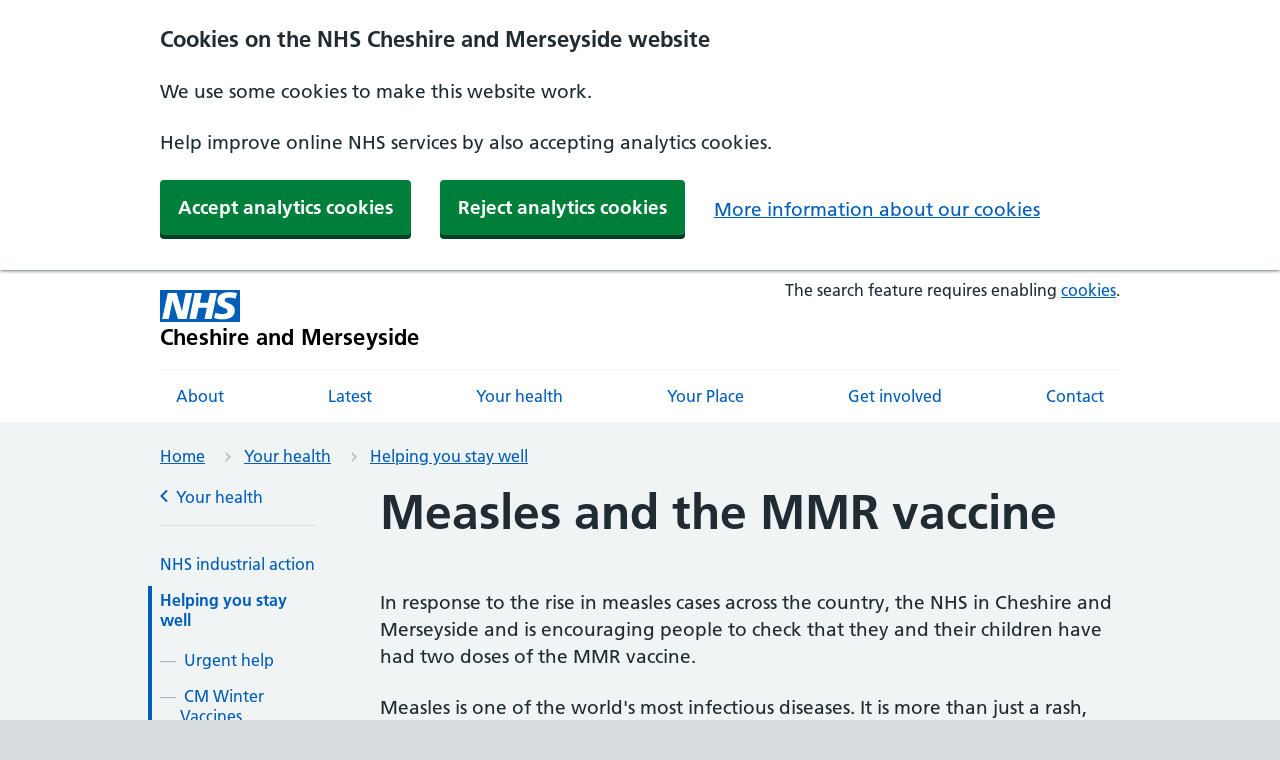

--- FILE ---
content_type: text/html; charset=utf-8
request_url: https://www.cheshireandmerseyside.nhs.uk/your-health/helping-you-stay-well/measles/
body_size: 9818
content:

<!DOCTYPE html>

<html lang="en-gb" prefix="og: http://ogp.me/ns#" itemscope>

<head>

<title>Measles - NHS Cheshire and Merseyside</title>
<meta charset="utf-8">
<meta name="viewport" content="width=device-width, initial-scale=1, shrink-to-fit=no">
<meta name="author" content="Ali Akbar">
<meta name="generator" content="NHS ML Digital Innovation Unit CMS">
<meta name="pageID" content="3293">
<meta name="description" content="Measles and the MMR vaccine">
<meta name="msapplication-TileColor" content="#005eb8">
<meta name="theme-color" content="#005eb8">
<meta name="twitter:site" content="https://x.com/NHSCandM">
<meta name="twitter:card" content="summary_large_image" />
<meta name="twitter:image" content="https://www.cheshireandmerseyside.nhs.uk/media/ilnh0cnm/nhs-cheshire-and-merseyside-logo-255-x-1407.png?width=1200&amp;height=630&amp;quality=80&amp;v=1d88af81857f650" />
<meta name="twitter:image:alt" content="NHS Cheshire And Merseyside Logo" />
<meta name="twitter:title" content="Measles">
<meta name="twitter:description" content="Measles and the MMR vaccine">
<meta property="og:title" content="Measles">
<meta property="og:description" content="Measles and the MMR vaccine">
<meta property="og:site_name" content="NHS Cheshire and Merseyside">
<meta property="article:author" content="Ali Akbar">
<meta property="og:locale" content="en_GB">
<meta property="og:url" content="https://www.cheshireandmerseyside.nhs.uk//your-health/helping-you-stay-well/measles/">
<meta property="og:type" content="website">
<meta property="og:image" content="https://www.cheshireandmerseyside.nhs.uk/media/ilnh0cnm/nhs-cheshire-and-merseyside-logo-255-x-1407.png?width=1200&amp;height=630&amp;quality=80&amp;v=1d88af81857f650" />
<meta property="og:image:width" content="1200" />
<meta property="og:image:height" content="630" />
<meta property="og:image:alt" content="NHS Cheshire And Merseyside Logo" />
<meta name="msapplication-TileImage" content="assets/favicons/mediumtile-144x144.png">
<meta name="msapplication-square70x70logo" content="assets/favicons/smalltile-70x70.png">
<meta name="msapplication-square150x150logo" content="assets/favicons/mediumtile-150x150.png">
<meta name="msapplication-wide310x150logo" content="assets/favicons/widetile-310x150.png">
<meta name="msapplication-square310x310logo" content="assets/favicons/largetile-310x310.png">
<link rel="canonical" href="https://www.cheshireandmerseyside.nhs.uk//your-health/helping-you-stay-well/measles/">
<link itemprop="url" href="https://www.cheshireandmerseyside.nhs.uk//your-health/helping-you-stay-well/measles/">


<meta name="google-site-verification" content="vFJbSVyZ6V52MSfIFS2MuyMZ2V_RxUaaYqYzTn92oWw" />

<link rel="shortcut icon" type="image/x-icon" href="/assets/favicons/favicon.ico">
<link rel="apple-touch-icon" href="/assets/favicons/apple-touch-icon-180x180.png">
<link rel="mask-icon" color="#005eb8" href="/assets/favicons/favicon.svg">
<link rel="icon" sizes="192x192" href="/assets/favicons/favicon-192x192.png">
<link rel="stylesheet" type="text/css" href="/css/main.min.css?v=qfSrH1qEByH_tfEjD1tOO8u96XAxwcUSunBwVl8UXSY" />
<script src="/js/nhsuk.min.js?v=1RNgEvEW1QQzl2zUTDHYHr_RN6y6BwLfjFl82ELLqOo"></script>
<script integrity="sha384-1H217gwSVyLSIfaLxHbE7dRb3v4mYCKbpQvzx0cegeju1MVsGrX5xXxAvs/HgeFs" crossorigin="anonymous" src="https://ajax.googleapis.com/ajax/libs/jquery/3.7.1/jquery.min.js"></script>
<script defer src="/js/site.js?v=v6mux0GWRehhiSTx8Gf2aX2u_gQ400-gs-cyY-NaE-w"></script>
<link rel="stylesheet" href="https://cdnjs.cloudflare.com/ajax/libs/font-awesome/7.0.1/css/fontawesome.min.css" />
<link rel="stylesheet" href="https://cdnjs.cloudflare.com/ajax/libs/font-awesome/7.0.1/css/regular.min.css" />
<link rel="stylesheet" href="https://cdnjs.cloudflare.com/ajax/libs/font-awesome/7.0.1/css/solid.min.css" />
<link rel="stylesheet" href="https://cdnjs.cloudflare.com/ajax/libs/font-awesome/7.0.1/css/brands.min.css" />

<!-- Global site tag (gtag.js) - Google Analytics -->
<script async src="https://www.googletagmanager.com/gtag/js?id=G-MRR5CJZZ9D" data-cookieconsent="statistics" type="text/plain"></script>
<script data-cookieconsent="statistics" type="text/plain">
  window.dataLayer = window.dataLayer || [];
  function gtag(){dataLayer.push(arguments);}
  gtag('js', new Date());

  gtag('config', 'G-MRR5CJZZ9D');
</script>
</head>

<body>
  
  <div id="nhsuk-cookie-banner" class="cookie-display-none" data-nosnippet="true" role="complementary" aria-labelledby="cookie-title">
    <div class="nhsuk-cookie-banner" id="cookiebanner">
      <div class="nhsuk-width-container">
        <h2 id="cookie-title">Cookies on the NHS Cheshire and Merseyside website</h2>
        <p>We use some cookies to make this website work.</p>
        <p>
          Help improve online NHS services by also accepting analytics cookies.
        </p>
        <ul>
          <li><button class="nhsuk-button" id="nhsuk-cookie-banner__link_accept_analytics" href="#">Accept analytics cookies</button></li>
          <li><button class="nhsuk-button" id="nhsuk-cookie-banner__link_accept" href="#">Reject analytics cookies</button></li>
          <li>
            <a id="nhsuk-cookie-banner__link"
               href="https://www.cheshireandmerseyside.nhs.uk/cookie-policy/">More information about our cookies</a>
          </li>
        </ul>
      </div>
    </div>
    <div class="nhsuk-success-banner cookie-display-none" id="nhsuk-cookie-confirmation-banner">
      <div class="nhsuk-width-container">
        <p id="nhsuk-success-banner__message">
          Change your cookie settings at any time using our
          <a href="https://www.cheshireandmerseyside.nhs.uk/cookie-policy/">cookie settings page</a>.
        </p>
      </div>
    </div>
  </div>

  <script>
    document.body.className = ((document.body.className) ? document.body.className + ' js-enabled' : 'js-enabled');
  </script>
  <a class="nhsuk-skip-link" href="#maincontent">Skip to main content</a>
  
<header class="nhsuk-header nhsuk-header--organisation nhsuk-header--white nhsuk-header--white-nav" role="banner">
  <div class="nhsuk-width-container nhsuk-header__container">
    <div class="nhsuk-header__logo">
      <a class="nhsuk-header__link" href="https://www.cheshireandmerseyside.nhs.uk/" aria-label="Cheshire and Merseyside NHS Cheshire and Merseyside">
        <svg class="nhsuk-logo" xmlns="http://www.w3.org/2000/svg" viewBox="0 0 40 16" height="40" width="100">
          <path class="nhsuk-logo__background" fill="#005eb8" d="M0 0h40v16H0z"></path>
          <path class="nhsuk-logo__text" fill="#fff" d="M3.9 1.5h4.4l2.6 9h.1l1.8-9h3.3l-2.8 13H9l-2.7-9h-.1l-1.8 9H1.1M17.3 1.5h3.6l-1 4.9h4L25 1.5h3.5l-2.7 13h-3.5l1.1-5.6h-4.1l-1.2 5.6h-3.4M37.7 4.4c-.7-.3-1.6-.6-2.9-.6-1.4 0-2.5.2-2.5 1.3 0 1.8 5.1 1.2 5.1 5.1 0 3.6-3.3 4.5-6.4 4.5-1.3 0-2.9-.3-4-.7l.8-2.7c.7.4 2.1.7 3.2.7s2.8-.2 2.8-1.5c0-2.1-5.1-1.3-5.1-5 0-3.4 2.9-4.4 5.8-4.4 1.6 0 3.1.2 4 .6"></path>
        </svg>
<span class="nhsuk-organisation-name">Cheshire and Merseyside</span>      </a>
    </div>

    <div class="nhsuk-header__content" id="content-header">
      <div class="nhsuk-header__menu">
        <button class="nhsuk-header__menu-toggle" id="toggle-menu" aria-controls="header-navigation" aria-expanded="false">Menu</button>
      </div>

      <div class="nhsuk-header__search">
        
  <button class="nhsuk-header__search-toggle" id="toggle-search" aria-controls="search" aria-label="Open search">
    <svg class="nhsuk-icon nhsuk-icon__search" xmlns="http://www.w3.org/2000/svg" viewBox="0 0 24 24" aria-hidden="true" focusable="false" width="27" height="27">
      <path d="M19.71 18.29l-4.11-4.1a7 7 0 1 0-1.41 1.41l4.1 4.11a1 1 0 0 0 1.42 0 1 1 0 0 0 0-1.42zM5 10a5 5 0 1 1 5 5 5 5 0 0 1-5-5z"></path>
    </svg>
    <span class="nhsuk-u-visually-hidden">Search</span>
  </button>
  <div class="nhsuk-header__search-wrap" id="wrap-search">
    <div class="nhsuk-header__search-form">
      <script data-cookieconsent="statistics" type="text/plain">
        (function () {
          var cx = 'af9d3da4056116aa2';
          var gcse = document.createElement('script');
          gcse.type = 'text/javascript';
          gcse.async = true;
          gcse.src = 'https://cse.google.com/cse.js?cx=' + cx;
          var s = document.getElementsByTagName('script')[0];
          s.parentNode.insertBefore(gcse, s);
        })();
      </script>
      <gcse:search>
        The search feature requires enabling <a href="https://www.cheshireandmerseyside.nhs.uk/cookie-policy/">cookies</a>.
      </gcse:search>
      <button class="nhsuk-search__close" id="close-search">
        <svg class="nhsuk-icon nhsuk-icon__close" xmlns="http://www.w3.org/2000/svg" viewBox="0 0 24 24" aria-hidden="true" focusable="false" width="27" height="27">
          <path d="M13.41 12l5.3-5.29a1 1 0 1 0-1.42-1.42L12 10.59l-5.29-5.3a1 1 0 0 0-1.42 1.42l5.3 5.29-5.3 5.29a1 1 0 0 0 0 1.42 1 1 0 0 0 1.42 0l5.29-5.3 5.29 5.3a1 1 0 0 0 1.42 0 1 1 0 0 0 0-1.42z"></path>
        </svg>
        <span class="nhsuk-u-visually-hidden">Close search</span>
      </button>
    </div>
  </div>

      </div>
    </div>
  </div>
  
<nav class="nhsuk-header__navigation" id="header-navigation" role="navigation" aria-label="Primary navigation" aria-labelledby="label-navigation">
  <div class="nhsuk-width-container">
    <p class="nhsuk-header__navigation-title">
      <span id="label-navigation">Menu</span>
      <button class="nhsuk-header__navigation-close" id="close-menu">
        <svg class="nhsuk-icon nhsuk-icon__close" xmlns="http://www.w3.org/2000/svg" viewBox="0 0 24 24" aria-hidden="true" focusable="false" width="27" height="27">
          <path d="M13.41 12l5.3-5.29a1 1 0 1 0-1.42-1.42L12 10.59l-5.29-5.3a1 1 0 0 0-1.42 1.42l5.3 5.29-5.3 5.29a1 1 0 0 0 0 1.42 1 1 0 0 0 1.42 0l5.29-5.3 5.29 5.3a1 1 0 0 0 1.42 0 1 1 0 0 0 0-1.42z"></path>
        </svg>
        <span class="nhsuk-u-visually-hidden">Close menu</span>
      </button>
    </p>

      <ul class="nhsuk-header__navigation-list">
        <li class="nhsuk-header__navigation-item nhsuk-header__navigation-item--for-mobile">
          <a class="nhsuk-header__navigation-link" href="/">
            Home
            <svg class="nhsuk-icon nhsuk-icon__chevron-right" xmlns="http://www.w3.org/2000/svg" viewBox="0 0 24 24" aria-hidden="true" width="34" height="34">
              <path d="M15.5 12a1 1 0 0 1-.29.71l-5 5a1 1 0 0 1-1.42-1.42l4.3-4.29-4.3-4.29a1 1 0 0 1 1.42-1.42l5 5a1 1 0 0 1 .29.71z"></path>
            </svg>
          </a>
        </li>
          <li class=" nhsuk-header__navigation-item">
            <a href="/about/" class="nhsuk-header__navigation-link">
              About
              <svg class="nhsuk-icon nhsuk-icon__chevron-right" xmlns="http://www.w3.org/2000/svg" viewBox="0 0 24 24" aria-hidden="true" width="34" height="34">
                <path d="M15.5 12a1 1 0 0 1-.29.71l-5 5a1 1 0 0 1-1.42-1.42l4.3-4.29-4.3-4.29a1 1 0 0 1 1.42-1.42l5 5a1 1 0 0 1 .29.71z"></path>
              </svg>
            </a>
          </li>
          <li class=" nhsuk-header__navigation-item">
            <a href="/latest/" class="nhsuk-header__navigation-link">
              Latest
              <svg class="nhsuk-icon nhsuk-icon__chevron-right" xmlns="http://www.w3.org/2000/svg" viewBox="0 0 24 24" aria-hidden="true" width="34" height="34">
                <path d="M15.5 12a1 1 0 0 1-.29.71l-5 5a1 1 0 0 1-1.42-1.42l4.3-4.29-4.3-4.29a1 1 0 0 1 1.42-1.42l5 5a1 1 0 0 1 .29.71z"></path>
              </svg>
            </a>
          </li>
          <li class="current nhsuk-header__navigation-item">
            <a href="/your-health/" class="nhsuk-header__navigation-link">
              Your health
              <svg class="nhsuk-icon nhsuk-icon__chevron-right" xmlns="http://www.w3.org/2000/svg" viewBox="0 0 24 24" aria-hidden="true" width="34" height="34">
                <path d="M15.5 12a1 1 0 0 1-.29.71l-5 5a1 1 0 0 1-1.42-1.42l4.3-4.29-4.3-4.29a1 1 0 0 1 1.42-1.42l5 5a1 1 0 0 1 .29.71z"></path>
              </svg>
            </a>
          </li>
          <li class=" nhsuk-header__navigation-item">
            <a href="/your-place/" class="nhsuk-header__navigation-link">
              Your Place
              <svg class="nhsuk-icon nhsuk-icon__chevron-right" xmlns="http://www.w3.org/2000/svg" viewBox="0 0 24 24" aria-hidden="true" width="34" height="34">
                <path d="M15.5 12a1 1 0 0 1-.29.71l-5 5a1 1 0 0 1-1.42-1.42l4.3-4.29-4.3-4.29a1 1 0 0 1 1.42-1.42l5 5a1 1 0 0 1 .29.71z"></path>
              </svg>
            </a>
          </li>
          <li class=" nhsuk-header__navigation-item">
            <a href="/get-involved/" class="nhsuk-header__navigation-link">
              Get involved
              <svg class="nhsuk-icon nhsuk-icon__chevron-right" xmlns="http://www.w3.org/2000/svg" viewBox="0 0 24 24" aria-hidden="true" width="34" height="34">
                <path d="M15.5 12a1 1 0 0 1-.29.71l-5 5a1 1 0 0 1-1.42-1.42l4.3-4.29-4.3-4.29a1 1 0 0 1 1.42-1.42l5 5a1 1 0 0 1 .29.71z"></path>
              </svg>
            </a>
          </li>
          <li class=" nhsuk-header__navigation-item">
            <a href="/contact/" class="nhsuk-header__navigation-link">
              Contact
              <svg class="nhsuk-icon nhsuk-icon__chevron-right" xmlns="http://www.w3.org/2000/svg" viewBox="0 0 24 24" aria-hidden="true" width="34" height="34">
                <path d="M15.5 12a1 1 0 0 1-.29.71l-5 5a1 1 0 0 1-1.42-1.42l4.3-4.29-4.3-4.29a1 1 0 0 1 1.42-1.42l5 5a1 1 0 0 1 .29.71z"></path>
              </svg>
            </a>
          </li>
      </ul>
  </div>
</nav>
</header>

  


  
  <nav class="nhsuk-breadcrumb beta-breadcrumb" aria-label="Breadcrumb">
    <div class="nhsuk-width-container">
      <ol class="nhsuk-breadcrumb__list">
          <li class="nhsuk-breadcrumb__item">
            <a class="nhsuk-breadcrumb__link" href="/">Home</a>
          </li>
          <li class="nhsuk-breadcrumb__item">
            <a class="nhsuk-breadcrumb__link" href="/your-health/">Your health</a>
          </li>
          <li class="nhsuk-breadcrumb__item">
            <a class="nhsuk-breadcrumb__link" href="/your-health/helping-you-stay-well/">Helping you stay well</a>
          </li>
      </ol>
        <p class="nhsuk-breadcrumb__back">
          <a class="nhsuk-breadcrumb__backlink" href="/your-health/helping-you-stay-well/"><span class="nhsuk-u-visually-hidden">Back to </span>Helping you stay well</a>
        </p>
    </div>
  </nav>


  

<main id="maincontent" tabindex="0" class="nhsuk-main-wrapper " role="main">
  <div class="nhsuk-width-container content-page-container">

  <div class="sidebar-left sidebar-container">
    <nav class="app-side-nav">
        <div class="nhsuk-back-link app-u-hide-mobile app-side-nav__back nhsuk-u-margin-bottom-4">
          <a class="nhsuk-back-link__link" href="/your-health/">
            <svg class="nhsuk-icon nhsuk-icon__chevron-left" xmlns="http://www.w3.org/2000/svg" viewBox="0 0 24 24" aria-hidden="true" height="34" width="34">
              <path d="M8.5 12c0-.3.1-.5.3-.7l5-5c.4-.4 1-.4 1.4 0s.4 1 0 1.4L10.9 12l4.3 4.3c.4.4.4 1 0 1.4s-1 .4-1.4 0l-5-5c-.2-.2-.3-.4-.3-.7z"></path>
            </svg>
            Your health
          </a>
        </div>

      <ul class="nhsuk-list app-side-nav__list">
          <li class=" app-side-nav__item">
            <a class="app-side-nav__link" href="/your-health/nhs-industrial-action/">NHS industrial action</a>
          </li>
          <li class=" app-side-nav__item--current app-side-nav__item">
            <a class="app-side-nav__link" href="/your-health/helping-you-stay-well/">Helping you stay well</a>


        <ul class="app-side-nav__list app-side-nav__list--nested app-side-nav__list--level-4">
                <li class=" app-side-nav__item">
                    <a href="/your-health/helping-you-stay-well/urgent-help/" class="app-side-nav__link">
                        Urgent help
                    </a>
                </li>
                <li class=" app-side-nav__item">
                    <a href="/your-health/helping-you-stay-well/cm-winter-vaccines/" class="app-side-nav__link">
                        CM Winter Vaccines
                    </a>
                </li>
                <li class=" app-side-nav__item">
                    <a href="/your-health/helping-you-stay-well/self-care/" class="app-side-nav__link">
                        Self care
                    </a>
                </li>
                <li class=" app-side-nav__item">
                    <a href="/your-health/helping-you-stay-well/nhs-111/" class="app-side-nav__link">
                        NHS 111
                    </a>
                </li>
                <li class="app-side-nav__item--current app-side-nav__item">
                    <a href="/your-health/helping-you-stay-well/measles/" class="app-side-nav__link">
                        Measles
                    </a>
                </li>
                <li class=" app-side-nav__item">
                    <a href="/your-health/helping-you-stay-well/living-well-service/" class="app-side-nav__link">
                        Living Well Service
                    </a>
                </li>
                <li class=" app-side-nav__item">
                    <a href="/your-health/helping-you-stay-well/coronavirus-covid-19-vaccination/" class="app-side-nav__link">
                        Coronavirus (COVID-19) vaccination
                    </a>
                </li>
                <li class=" app-side-nav__item">
                    <a href="/your-health/helping-you-stay-well/treatments-for-covid-19/" class="app-side-nav__link">
                        Treatments for COVID-19
                    </a>
                </li>
                <li class=" app-side-nav__item">
                    <a href="/your-health/helping-you-stay-well/long-covid/" class="app-side-nav__link">
                        Long COVID
                    </a>
                </li>
                <li class=" app-side-nav__item">
                    <a href="/your-health/helping-you-stay-well/flu-vaccination/" class="app-side-nav__link">
                        Flu vaccination
                    </a>
                </li>
                <li class=" app-side-nav__item">
                    <a href="/your-health/helping-you-stay-well/rsv-vaccination/" class="app-side-nav__link">
                        RSV vaccination
                    </a>
                </li>
                <li class=" app-side-nav__item">
                    <a href="/your-health/helping-you-stay-well/gp-practices/" class="app-side-nav__link">
                        GP practices
                    </a>
                </li>
                <li class=" app-side-nav__item">
                    <a href="/your-health/helping-you-stay-well/nhs-pharmacies/" class="app-side-nav__link">
                        NHS pharmacies
                    </a>
                </li>
                <li class=" app-side-nav__item">
                    <a href="/your-health/helping-you-stay-well/nhs-dentists/" class="app-side-nav__link">
                        NHS dentists
                    </a>
                </li>
                <li class=" app-side-nav__item">
                    <a href="/your-health/helping-you-stay-well/nhs-opticians/" class="app-side-nav__link">
                        NHS opticians
                    </a>
                </li>
                <li class=" app-side-nav__item">
                    <a href="/your-health/helping-you-stay-well/mental-health/" class="app-side-nav__link">
                        Mental health
                    </a>
                </li>
                <li class=" app-side-nav__item">
                    <a href="/your-health/helping-you-stay-well/health-apps/" class="app-side-nav__link">
                        Health apps
                    </a>
                </li>
                <li class=" app-side-nav__item">
                    <a href="/your-health/helping-you-stay-well/urgent-treatment-centres-and-walk-in-centres/" class="app-side-nav__link">
                        Urgent treatment centres and walk-in centres
                    </a>
                </li>
        </ul>
          </li>
          <li class=" app-side-nav__item">
            <a class="app-side-nav__link" href="/your-health/cheshire-and-merseyside-provider-collaborative/">Cheshire and Merseyside Provider Collaborative</a>
          </li>
          <li class=" app-side-nav__item">
            <a class="app-side-nav__link" href="/your-health/safeguarding/">Safeguarding</a>
          </li>
          <li class=" app-side-nav__item">
            <a class="app-side-nav__link" href="/your-health/personal-health-budgets/">Personal Health Budgets</a>
          </li>
          <li class=" app-side-nav__item">
            <a class="app-side-nav__link" href="/your-health/nhs-continuing-healthcare/">NHS Continuing Healthcare</a>
          </li>
          <li class=" app-side-nav__item">
            <a class="app-side-nav__link" href="/your-health/individual-funding-requests/">Individual Funding Requests</a>
          </li>
          <li class=" app-side-nav__item">
            <a class="app-side-nav__link" href="/your-health/clinical-policies/">Clinical policies</a>
          </li>
          <li class=" app-side-nav__item">
            <a class="app-side-nav__link" href="/your-health/prescribing/">Prescribing</a>


        <ul class="app-side-nav__list app-side-nav__list--nested app-side-nav__list--level-4">
                <li class=" app-side-nav__item">
                    <a href="/your-health/prescribing/policies/" class="app-side-nav__link">
                        Policies
                    </a>
                </li>
                <li class=" app-side-nav__item">
                    <a href="/your-health/prescribing/apg-subgroups/" class="app-side-nav__link">
                        APG subgroups
                    </a>
                </li>
                <li class=" app-side-nav__item">
                    <a href="/your-health/prescribing/patient-group-directions/" class="app-side-nav__link">
                        Patient group directions
                    </a>


        <ul class="app-side-nav__list app-side-nav__list--nested app-side-nav__list--level-5">
                <li class=" app-side-nav__item">
                    <a href="/your-health/prescribing/patient-group-directions/immunisations/" class="app-side-nav__link">
                        Immunisations
                    </a>
                </li>
                <li class=" app-side-nav__item">
                    <a href="/your-health/prescribing/patient-group-directions/british-pregnancy-advisory-service/" class="app-side-nav__link">
                        British Pregnancy Advisory Service
                    </a>
                </li>
                <li class=" app-side-nav__item">
                    <a href="/your-health/prescribing/patient-group-directions/community-pharmacy-services/" class="app-side-nav__link">
                        Community Pharmacy Services
                    </a>
                </li>
                <li class=" app-side-nav__item">
                    <a href="/your-health/prescribing/patient-group-directions/primary-care/" class="app-side-nav__link">
                        Primary Care
                    </a>
                </li>
                <li class=" app-side-nav__item">
                    <a href="/your-health/prescribing/patient-group-directions/cheshire-david-lewis-services/" class="app-side-nav__link">
                        Cheshire David Lewis Services
                    </a>
                </li>
                <li class=" app-side-nav__item">
                    <a href="/your-health/prescribing/patient-group-directions/national/" class="app-side-nav__link">
                        National
                    </a>
                </li>
        </ul>
                </li>
                <li class=" app-side-nav__item">
                    <a href="/your-health/prescribing/forms-and-applications/" class="app-side-nav__link">
                        Forms and applications
                    </a>
                </li>
                <li class=" app-side-nav__item">
                    <a href="/your-health/prescribing/reports/" class="app-side-nav__link">
                        Reports
                    </a>
                </li>
                <li class=" app-side-nav__item">
                    <a href="/your-health/prescribing/statements/" class="app-side-nav__link">
                        Statements
                    </a>


        <ul class="app-side-nav__list app-side-nav__list--nested app-side-nav__list--level-5">
                <li class=" app-side-nav__item">
                    <a href="/your-health/prescribing/statements/mounjaro-tirzepatide/" class="app-side-nav__link">
                        Mounjaro (Tirzepatide)
                    </a>


        <ul class="app-side-nav__list app-side-nav__list--nested app-side-nav__list--level-6">
                <li class=" app-side-nav__item">
                    <a href="/your-health/prescribing/statements/mounjaro-tirzepatide/local-weight-management-services/" class="app-side-nav__link">
                        Local weight management services
                    </a>
                </li>
        </ul>
                </li>
                <li class=" app-side-nav__item">
                    <a href="/your-health/prescribing/statements/valproate/" class="app-side-nav__link">
                        Valproate
                    </a>
                </li>
                <li class=" app-side-nav__item">
                    <a href="/your-health/prescribing/statements/update-on-adhd-medication-shortage/" class="app-side-nav__link">
                        Update on ADHD Medication Shortage
                    </a>
                </li>
                <li class=" app-side-nav__item">
                    <a href="/your-health/prescribing/statements/treatment-of-indigestion-with-proton-pump-inhibitors-ppis/" class="app-side-nav__link">
                        Treatment of indigestion with Proton Pump Inhibitors (PPIs)
                    </a>
                </li>
                <li class=" app-side-nav__item">
                    <a href="/your-health/prescribing/statements/topiramate/" class="app-side-nav__link">
                        Topiramate
                    </a>
                </li>
                <li class=" app-side-nav__item">
                    <a href="/your-health/prescribing/statements/nice-technology-appraisals/" class="app-side-nav__link">
                        NICE technology appraisals
                    </a>
                </li>
                <li class=" app-side-nav__item">
                    <a href="/your-health/prescribing/statements/medicines-shortages/" class="app-side-nav__link">
                        Medicines shortages
                    </a>
                </li>
                <li class=" app-side-nav__item">
                    <a href="/your-health/prescribing/statements/pert-medicine-supply-disruption/" class="app-side-nav__link">
                        PERT medicine supply disruption
                    </a>
                </li>
                <li class=" app-side-nav__item">
                    <a href="/your-health/prescribing/statements/lidocaine-plasters/" class="app-side-nav__link">
                        Lidocaine plasters
                    </a>
                </li>
        </ul>
                </li>
                <li class=" app-side-nav__item">
                    <a href="/your-health/prescribing/formulary/" class="app-side-nav__link">
                        Formulary
                    </a>


        <ul class="app-side-nav__list app-side-nav__list--nested app-side-nav__list--level-5">
                <li class=" app-side-nav__item">
                    <a href="/your-health/prescribing/formulary/wound-care-formulary/" class="app-side-nav__link">
                        Wound Care Formulary
                    </a>
                </li>
        </ul>
                </li>
        </ul>
          </li>
          <li class=" app-side-nav__item">
            <a class="app-side-nav__link" href="/your-health/virtual-wards/">Virtual wards</a>
          </li>
          <li class=" app-side-nav__item">
            <a class="app-side-nav__link" href="/your-health/women-s-hospital-services-in-liverpool/">Women&#x2019;s hospital services in Liverpool</a>


        <ul class="app-side-nav__list app-side-nav__list--nested app-side-nav__list--level-4">
                <li class=" app-side-nav__item">
                    <a href="/your-health/women-s-hospital-services-in-liverpool/chair-s-briefing-august-2023/" class="app-side-nav__link">
                        Chair&#x2019;s Briefing - August 2023
                    </a>
                </li>
                <li class=" app-side-nav__item">
                    <a href="/your-health/women-s-hospital-services-in-liverpool/chair-s-briefing-october-2023/" class="app-side-nav__link">
                        Chair&#x2019;s Briefing - October 2023
                    </a>
                </li>
                <li class=" app-side-nav__item">
                    <a href="/your-health/women-s-hospital-services-in-liverpool/chair-s-briefing-november-2023/" class="app-side-nav__link">
                        Chair&#x2019;s Briefing - November 2023
                    </a>
                </li>
                <li class=" app-side-nav__item">
                    <a href="/your-health/women-s-hospital-services-in-liverpool/chair-s-briefing-december-2023/" class="app-side-nav__link">
                        Chair&#x2019;s Briefing - December 2023
                    </a>
                </li>
                <li class=" app-side-nav__item">
                    <a href="/your-health/women-s-hospital-services-in-liverpool/chair-s-briefing-january-2024/" class="app-side-nav__link">
                        Chair&#x2019;s Briefing - January 2024
                    </a>
                </li>
                <li class=" app-side-nav__item">
                    <a href="/your-health/women-s-hospital-services-in-liverpool/stakeholder-update-13-march-2024/" class="app-side-nav__link">
                        Stakeholder Update - 13 March 2024
                    </a>
                </li>
                <li class=" app-side-nav__item">
                    <a href="/your-health/women-s-hospital-services-in-liverpool/chair-s-briefing-august-2024/" class="app-side-nav__link">
                        Chair&#x2019;s Briefing - August 2024
                    </a>
                </li>
                <li class=" app-side-nav__item">
                    <a href="/your-health/women-s-hospital-services-in-liverpool/chair-s-briefing-january-2025/" class="app-side-nav__link">
                        Chair&#x2019;s Briefing - January 2025
                    </a>
                </li>
                <li class=" app-side-nav__item">
                    <a href="/your-health/women-s-hospital-services-in-liverpool/chair-s-briefing-july-2025/" class="app-side-nav__link">
                        Chair&#x2019;s Briefing - July 2025
                    </a>
                </li>
        </ul>
          </li>
          <li class=" app-side-nav__item">
            <a class="app-side-nav__link" href="/your-health/cheshire-and-merseyside-neurodevelopment-pathway/">Cheshire and Merseyside neurodevelopment pathway</a>
          </li>
          <li class=" app-side-nav__item">
            <a class="app-side-nav__link" href="/your-health/adhd-services-for-adults/">ADHD services for adults</a>
          </li>
          <li class=" app-side-nav__item">
            <a class="app-side-nav__link" href="/your-health/i-care-share/">I-CARE &amp; Share</a>
          </li>
          <li class=" app-side-nav__item">
            <a class="app-side-nav__link" href="/your-health/patient-transport-services-in-cheshire-warrington-and-wirral/">Patient Transport Services in Cheshire, Warrington and Wirral</a>
          </li>
      </ul>
    </nav>
  </div>


    <div class="main-content-container sidebar-left ">
      <h1>Measles and the MMR vaccine</h1>
      <div class="umb-block-list">

<div class="element ">
  <div class="element-inner">
    <div class="rte-content">
      <p>In response to the rise in measles cases across the country, the NHS in Cheshire and Merseyside and is encouraging people to check that they and their children have had two doses of the MMR vaccine.</p>
<p>Measles is one of the world's most infectious diseases. It is more than just a rash, and is a serious risk to those who are unvaccinated.</p>
<h3><strong>What are the symptoms of measles?</strong></h3>
<p>Measles symptoms to be aware of include:</p>
<ul>
<li>high fever</li>
<li>sore, red, watery eyes</li>
<li>coughing</li>
<li>aching and feeling generally unwell</li>
<li>a blotchy red brown rash, which usually appears after the initial symptoms.</li>
</ul>
<p>Anyone with symptoms is advised to stay at home and phone their GP or NHS 111 for advice, rather than visiting the surgery or A&amp;E, to prevent the illness spreading further. </p>
<h5>For more information about measles including images of a measles rash and spots in the mouth, see the <a rel="noopener" href="http://www.nhs.uk/Conditions/Measles/Pages/Introduction.aspx" target="_blank">nhs.uk website</a>.</h5>
<p> </p>
<h3><strong>Protect yourself against measles with the MMR vaccine</strong></h3>
<p>The free MMR vaccine is a safe and effective way of protecting against measles, as well as mumps and rubella.</p>
<p>It’s important for parents to take up the offer of MMR vaccination for their children when offered at 1 year of age and as a pre-school booster at three years, four months of age. If children and young adults have missed these vaccinations in the past, it’s important to take up the vaccine now, particularly in light of the recent cases.</p>
<p>Check your child’s Red Book to see if they’ve received MMR vaccinations as scheduled or check with your GP surgery if you’re unsure. It is never too late to catch up. The MMR vaccine is free on the NHS, whatever your age.</p>
<p> </p>
    </div>
  </div>
</div>

<div class="element ">
  <div class="element-inner">
    <div class="rte-content">
      <h3><strong>How to get the MMR vaccine</strong></h3>
<ul>
<li>Contact your GP practice to book an appointment.</li>
<li>Visit the Living Well Bus - <a rel="noopener" href="https://www.cwp.nhs.uk/livingwellservice" target="_blank">The Living Well Service</a>, delivered by Cheshire and Wirral Partnership NHS Foundation Trust, will be at selected locations across Cheshire and Merseyside, offering routine UK immunisations, including MMR, to eligible individuals of all ages.</li>
<li>Mersey Care NHS Foundation Trust are running summer ‘catch up’ immunisation clinics for children living in Liverpool, Knowsley, Sefton and St Helens. Further details can be found on their website. <a rel="noopener" href="https://www.merseycare.nhs.uk/summer-catch-up-clinics" target="_blank">Summer 'catch up clinics' help parents protect their children with vaccinations :: Mersey Care NHS Foundation Trust</a></li>
</ul>
<p>For more information about the MMR vaccine visit the <a rel="noopener" href="https://www.nhs.uk/conditions/vaccinations/mmr-vaccine/" target="_blank">nhs.uk website</a>.</p>
<p> </p>
    </div>
  </div>
</div>

  <div class="videocontainer">

    <div class="videocomponent sixteenbynine">
        <iframe class="responsive-video" src="https://www.youtube-nocookie.com/embed/WlErPVlK-kA?" frameborder="0" allow="autoplay; encrypted-media" allowfullscreen title="A video from https://www.youtube-nocookie.com/embed/WlErPVlK-kA?">
        </iframe>
    </div>
  </div>
</div>

    </div>
  </div>
</main>


  

<footer role="contentinfo">
    <div class="footer-content">
      <div class="nhsuk-width-container">
        <div class="umb-block-list">

  <div class="element ">
    <div class="element-inner">
      <figure 
        class="nhsuk-image  "
        style="max-width: 400px;">
          <img class="nhsuk-image__img"
            src="/media/yoag3xue/anchor-institute-logo.png?width=400&amp;v=1da94c5b1f25d90"
            alt="Anchor Institute Logo">
      </figure>
    </div>
  </div>

  <div class="element ">
    <div class="element-inner">
      <figure 
        class="nhsuk-image  "
        style="max-width: 400px;">
          <img class="nhsuk-image__img"
            src="/media/q0dbxw4z/silver-social-value-quality-mark-for-health.png?width=400&amp;v=1dc16a73fbef160"
            alt="Silver Social Value Quality Mark For Health">
      </figure>
    </div>
  </div>

  <div class="element ">
    <div class="element-inner">
      <figure 
        class="nhsuk-image  "
        style="max-width: 400px;">
          <img class="nhsuk-image__img"
            src="/media/1hsgsddr/prevention-pledge.jpg?width=400&amp;v=1da94c5d6e8cc60"
            alt="Prevention Pledge">
      </figure>
    </div>
  </div>

  <div class="element ">
    <div class="element-inner">
      <figure 
        class="nhsuk-image  "
        style="max-width: 400px;">
          <img class="nhsuk-image__img"
            src="/media/oqql5d0o/reduce-gambling-charter.png?width=400&amp;v=1dc3ea3b1454310"
            alt="Reduce Gambling Charter">
      </figure>
    </div>
  </div>

  <div class="element ">
    <div class="element-inner">
      <figure 
        class="nhsuk-image  "
        style="max-width: 400px;">
          <img class="nhsuk-image__img"
            src="/media/t2wmm5zb/stepintohealthjpg.jpg?width=400&amp;v=1db89ea67a23d80"
            alt="Stepintohealthjpg">
      </figure>
    </div>
  </div>

  <div class="element ">
    <div class="element-inner">
      <figure 
        class="nhsuk-image  "
        style="max-width: 400px;">
          <img class="nhsuk-image__img"
            src="/media/5zbolfxt/merseyside-cheshire-lgbtiqa-chartermark266x194x2c312951.jpg?width=400&amp;v=1db1bc19882ab20"
            alt="Merseyside Cheshire Lgbtiqa Chartermark266x194.X2c312951">
      </figure>
    </div>
  </div>

  <div class="element ">
    <div class="element-inner">
      <figure 
        class="nhsuk-image  "
        style="max-width: 800px;">
          <img class="nhsuk-image__img"
            src="/media/zwlfwkqw/gold-employer.png?width=800&amp;v=1dc0093cba2aa20"
            alt="Gold Employer">
      </figure>
    </div>
  </div>

  <div class="element ">
    <div class="element-inner">
      <figure 
        class="nhsuk-image  "
        style="max-width: 400px;">
          <img class="nhsuk-image__img"
            src="/media/5ygav0nd/treat-me-well-pledge-facebook-header-treat-me-well-pledge.png?width=400&amp;v=1d8f3543b572940"
            alt="Treat Me Well Pledge Facebook Header Treat Me Well Pledge">
      </figure>
    </div>
  </div>
</div>

      </div>
    </div>

  <div class="nhsuk-footer " id="nhsuk-footer">
      <div class="nhsuk-width-container">
        <div class="nhsuk-grid-row">
          <div class="nhsuk-grid-column-full">
            <ul class="footer-social-list">
                <li class="footer-social-list-item">
                  <a class="footer-social-list-item-link" href="https://www.youtube.com/channel/UCA9ncBZ1HbdCrm18ATbF25g">
                    <i class="fab fa-youtube"></i>
                    <span class="nhsuk-u-visually-hidden">Link to NHS Cheshire and Merseyside YouTube channel</span>
                  </a>
                </li>
                <li class="footer-social-list-item">
                  <a class="footer-social-list-item-link" href="https://x.com/NHSCandM">
                    <i class="fab fa-x-twitter"></i>
                    <span class="nhsuk-u-visually-hidden">Link to NHS Cheshire and Merseyside X (formerly Twitter) account</span>
                  </a>
                </li>
                <li class="footer-social-list-item">
                  <a class="footer-social-list-item-link" href="https://www.facebook.com/NHSCandM">
                    <i class="fab fa-facebook"></i>
                    <span class="nhsuk-u-visually-hidden">Link to NHS Cheshire and Merseyside Facebook page</span>
                  </a>
                </li>
                <li class="footer-social-list-item">
                  <a class="footer-social-list-item-link" href="https://www.linkedin.com/company/nhs-cheshire-and-merseyside/">
                    <i class="fab fa-linkedin"></i>
                    <span class="nhsuk-u-visually-hidden">Link to NHS Cheshire and Merseyside LinkedIn page</span>
                  </a>
                </li>
            </ul>
          </div>
        </div>
      </div>


    <div class="nhsuk-width-container">
      <h2 class="nhsuk-u-visually-hidden">Support links</h2>
      <ul class="nhsuk-footer__list">
        <li class="nhsuk-footer__list-item"><a class="nhsuk-footer__list-item-link" href="/accessibility-statement/">Accessibility statement</a></li>
        <li class="nhsuk-footer__list-item"><a class="nhsuk-footer__list-item-link" href="/contact-us/">Contact us</a></li>
        <li class="nhsuk-footer__list-item"><a class="nhsuk-footer__list-item-link" href="https://www.cheshireandmerseyside.nhs.uk/cookie-policy/">Cookies</a></li>
        <li class="nhsuk-footer__list-item"><a class="nhsuk-footer__list-item-link" href="/privacy-policy/">Privacy policy</a></li>
        <li class="nhsuk-footer__list-item"><a class="nhsuk-footer__list-item-link" href="/terms-and-conditions/">Terms and conditions</a></li>
      </ul>

      <p class="nhsuk-footer__copyright">&copy; NHS Cheshire and Merseyside</p>
      <p class="nhsuk-footer__copyright"><a href="https://diu.midlandsandlancashirecsu.nhs.uk/">Developed by NHS ML DIU</a></p>
    </div>
  </div>
</footer>

  <script data-policy-url="/cookie-policy" type="module" src="/js/cookie-consent/main.js?v=lt_bSed0wafIPjd1kwE5EOp19HtdJE5NpUbkwz3pLU4"></script>
  
</body>
</html>

--- FILE ---
content_type: text/html; charset=utf-8
request_url: https://www.youtube-nocookie.com/embed/WlErPVlK-kA?
body_size: 47688
content:
<!DOCTYPE html><html lang="en" dir="ltr" data-cast-api-enabled="true"><head><meta name="viewport" content="width=device-width, initial-scale=1"><script nonce="KjiK8NrVcsS83P71P3s_1w">if ('undefined' == typeof Symbol || 'undefined' == typeof Symbol.iterator) {delete Array.prototype.entries;}</script><style name="www-roboto" nonce="kQ2aIi1T6ZGx4Mterw4nkQ">@font-face{font-family:'Roboto';font-style:normal;font-weight:400;font-stretch:100%;src:url(//fonts.gstatic.com/s/roboto/v48/KFO7CnqEu92Fr1ME7kSn66aGLdTylUAMa3GUBHMdazTgWw.woff2)format('woff2');unicode-range:U+0460-052F,U+1C80-1C8A,U+20B4,U+2DE0-2DFF,U+A640-A69F,U+FE2E-FE2F;}@font-face{font-family:'Roboto';font-style:normal;font-weight:400;font-stretch:100%;src:url(//fonts.gstatic.com/s/roboto/v48/KFO7CnqEu92Fr1ME7kSn66aGLdTylUAMa3iUBHMdazTgWw.woff2)format('woff2');unicode-range:U+0301,U+0400-045F,U+0490-0491,U+04B0-04B1,U+2116;}@font-face{font-family:'Roboto';font-style:normal;font-weight:400;font-stretch:100%;src:url(//fonts.gstatic.com/s/roboto/v48/KFO7CnqEu92Fr1ME7kSn66aGLdTylUAMa3CUBHMdazTgWw.woff2)format('woff2');unicode-range:U+1F00-1FFF;}@font-face{font-family:'Roboto';font-style:normal;font-weight:400;font-stretch:100%;src:url(//fonts.gstatic.com/s/roboto/v48/KFO7CnqEu92Fr1ME7kSn66aGLdTylUAMa3-UBHMdazTgWw.woff2)format('woff2');unicode-range:U+0370-0377,U+037A-037F,U+0384-038A,U+038C,U+038E-03A1,U+03A3-03FF;}@font-face{font-family:'Roboto';font-style:normal;font-weight:400;font-stretch:100%;src:url(//fonts.gstatic.com/s/roboto/v48/KFO7CnqEu92Fr1ME7kSn66aGLdTylUAMawCUBHMdazTgWw.woff2)format('woff2');unicode-range:U+0302-0303,U+0305,U+0307-0308,U+0310,U+0312,U+0315,U+031A,U+0326-0327,U+032C,U+032F-0330,U+0332-0333,U+0338,U+033A,U+0346,U+034D,U+0391-03A1,U+03A3-03A9,U+03B1-03C9,U+03D1,U+03D5-03D6,U+03F0-03F1,U+03F4-03F5,U+2016-2017,U+2034-2038,U+203C,U+2040,U+2043,U+2047,U+2050,U+2057,U+205F,U+2070-2071,U+2074-208E,U+2090-209C,U+20D0-20DC,U+20E1,U+20E5-20EF,U+2100-2112,U+2114-2115,U+2117-2121,U+2123-214F,U+2190,U+2192,U+2194-21AE,U+21B0-21E5,U+21F1-21F2,U+21F4-2211,U+2213-2214,U+2216-22FF,U+2308-230B,U+2310,U+2319,U+231C-2321,U+2336-237A,U+237C,U+2395,U+239B-23B7,U+23D0,U+23DC-23E1,U+2474-2475,U+25AF,U+25B3,U+25B7,U+25BD,U+25C1,U+25CA,U+25CC,U+25FB,U+266D-266F,U+27C0-27FF,U+2900-2AFF,U+2B0E-2B11,U+2B30-2B4C,U+2BFE,U+3030,U+FF5B,U+FF5D,U+1D400-1D7FF,U+1EE00-1EEFF;}@font-face{font-family:'Roboto';font-style:normal;font-weight:400;font-stretch:100%;src:url(//fonts.gstatic.com/s/roboto/v48/KFO7CnqEu92Fr1ME7kSn66aGLdTylUAMaxKUBHMdazTgWw.woff2)format('woff2');unicode-range:U+0001-000C,U+000E-001F,U+007F-009F,U+20DD-20E0,U+20E2-20E4,U+2150-218F,U+2190,U+2192,U+2194-2199,U+21AF,U+21E6-21F0,U+21F3,U+2218-2219,U+2299,U+22C4-22C6,U+2300-243F,U+2440-244A,U+2460-24FF,U+25A0-27BF,U+2800-28FF,U+2921-2922,U+2981,U+29BF,U+29EB,U+2B00-2BFF,U+4DC0-4DFF,U+FFF9-FFFB,U+10140-1018E,U+10190-1019C,U+101A0,U+101D0-101FD,U+102E0-102FB,U+10E60-10E7E,U+1D2C0-1D2D3,U+1D2E0-1D37F,U+1F000-1F0FF,U+1F100-1F1AD,U+1F1E6-1F1FF,U+1F30D-1F30F,U+1F315,U+1F31C,U+1F31E,U+1F320-1F32C,U+1F336,U+1F378,U+1F37D,U+1F382,U+1F393-1F39F,U+1F3A7-1F3A8,U+1F3AC-1F3AF,U+1F3C2,U+1F3C4-1F3C6,U+1F3CA-1F3CE,U+1F3D4-1F3E0,U+1F3ED,U+1F3F1-1F3F3,U+1F3F5-1F3F7,U+1F408,U+1F415,U+1F41F,U+1F426,U+1F43F,U+1F441-1F442,U+1F444,U+1F446-1F449,U+1F44C-1F44E,U+1F453,U+1F46A,U+1F47D,U+1F4A3,U+1F4B0,U+1F4B3,U+1F4B9,U+1F4BB,U+1F4BF,U+1F4C8-1F4CB,U+1F4D6,U+1F4DA,U+1F4DF,U+1F4E3-1F4E6,U+1F4EA-1F4ED,U+1F4F7,U+1F4F9-1F4FB,U+1F4FD-1F4FE,U+1F503,U+1F507-1F50B,U+1F50D,U+1F512-1F513,U+1F53E-1F54A,U+1F54F-1F5FA,U+1F610,U+1F650-1F67F,U+1F687,U+1F68D,U+1F691,U+1F694,U+1F698,U+1F6AD,U+1F6B2,U+1F6B9-1F6BA,U+1F6BC,U+1F6C6-1F6CF,U+1F6D3-1F6D7,U+1F6E0-1F6EA,U+1F6F0-1F6F3,U+1F6F7-1F6FC,U+1F700-1F7FF,U+1F800-1F80B,U+1F810-1F847,U+1F850-1F859,U+1F860-1F887,U+1F890-1F8AD,U+1F8B0-1F8BB,U+1F8C0-1F8C1,U+1F900-1F90B,U+1F93B,U+1F946,U+1F984,U+1F996,U+1F9E9,U+1FA00-1FA6F,U+1FA70-1FA7C,U+1FA80-1FA89,U+1FA8F-1FAC6,U+1FACE-1FADC,U+1FADF-1FAE9,U+1FAF0-1FAF8,U+1FB00-1FBFF;}@font-face{font-family:'Roboto';font-style:normal;font-weight:400;font-stretch:100%;src:url(//fonts.gstatic.com/s/roboto/v48/KFO7CnqEu92Fr1ME7kSn66aGLdTylUAMa3OUBHMdazTgWw.woff2)format('woff2');unicode-range:U+0102-0103,U+0110-0111,U+0128-0129,U+0168-0169,U+01A0-01A1,U+01AF-01B0,U+0300-0301,U+0303-0304,U+0308-0309,U+0323,U+0329,U+1EA0-1EF9,U+20AB;}@font-face{font-family:'Roboto';font-style:normal;font-weight:400;font-stretch:100%;src:url(//fonts.gstatic.com/s/roboto/v48/KFO7CnqEu92Fr1ME7kSn66aGLdTylUAMa3KUBHMdazTgWw.woff2)format('woff2');unicode-range:U+0100-02BA,U+02BD-02C5,U+02C7-02CC,U+02CE-02D7,U+02DD-02FF,U+0304,U+0308,U+0329,U+1D00-1DBF,U+1E00-1E9F,U+1EF2-1EFF,U+2020,U+20A0-20AB,U+20AD-20C0,U+2113,U+2C60-2C7F,U+A720-A7FF;}@font-face{font-family:'Roboto';font-style:normal;font-weight:400;font-stretch:100%;src:url(//fonts.gstatic.com/s/roboto/v48/KFO7CnqEu92Fr1ME7kSn66aGLdTylUAMa3yUBHMdazQ.woff2)format('woff2');unicode-range:U+0000-00FF,U+0131,U+0152-0153,U+02BB-02BC,U+02C6,U+02DA,U+02DC,U+0304,U+0308,U+0329,U+2000-206F,U+20AC,U+2122,U+2191,U+2193,U+2212,U+2215,U+FEFF,U+FFFD;}@font-face{font-family:'Roboto';font-style:normal;font-weight:500;font-stretch:100%;src:url(//fonts.gstatic.com/s/roboto/v48/KFO7CnqEu92Fr1ME7kSn66aGLdTylUAMa3GUBHMdazTgWw.woff2)format('woff2');unicode-range:U+0460-052F,U+1C80-1C8A,U+20B4,U+2DE0-2DFF,U+A640-A69F,U+FE2E-FE2F;}@font-face{font-family:'Roboto';font-style:normal;font-weight:500;font-stretch:100%;src:url(//fonts.gstatic.com/s/roboto/v48/KFO7CnqEu92Fr1ME7kSn66aGLdTylUAMa3iUBHMdazTgWw.woff2)format('woff2');unicode-range:U+0301,U+0400-045F,U+0490-0491,U+04B0-04B1,U+2116;}@font-face{font-family:'Roboto';font-style:normal;font-weight:500;font-stretch:100%;src:url(//fonts.gstatic.com/s/roboto/v48/KFO7CnqEu92Fr1ME7kSn66aGLdTylUAMa3CUBHMdazTgWw.woff2)format('woff2');unicode-range:U+1F00-1FFF;}@font-face{font-family:'Roboto';font-style:normal;font-weight:500;font-stretch:100%;src:url(//fonts.gstatic.com/s/roboto/v48/KFO7CnqEu92Fr1ME7kSn66aGLdTylUAMa3-UBHMdazTgWw.woff2)format('woff2');unicode-range:U+0370-0377,U+037A-037F,U+0384-038A,U+038C,U+038E-03A1,U+03A3-03FF;}@font-face{font-family:'Roboto';font-style:normal;font-weight:500;font-stretch:100%;src:url(//fonts.gstatic.com/s/roboto/v48/KFO7CnqEu92Fr1ME7kSn66aGLdTylUAMawCUBHMdazTgWw.woff2)format('woff2');unicode-range:U+0302-0303,U+0305,U+0307-0308,U+0310,U+0312,U+0315,U+031A,U+0326-0327,U+032C,U+032F-0330,U+0332-0333,U+0338,U+033A,U+0346,U+034D,U+0391-03A1,U+03A3-03A9,U+03B1-03C9,U+03D1,U+03D5-03D6,U+03F0-03F1,U+03F4-03F5,U+2016-2017,U+2034-2038,U+203C,U+2040,U+2043,U+2047,U+2050,U+2057,U+205F,U+2070-2071,U+2074-208E,U+2090-209C,U+20D0-20DC,U+20E1,U+20E5-20EF,U+2100-2112,U+2114-2115,U+2117-2121,U+2123-214F,U+2190,U+2192,U+2194-21AE,U+21B0-21E5,U+21F1-21F2,U+21F4-2211,U+2213-2214,U+2216-22FF,U+2308-230B,U+2310,U+2319,U+231C-2321,U+2336-237A,U+237C,U+2395,U+239B-23B7,U+23D0,U+23DC-23E1,U+2474-2475,U+25AF,U+25B3,U+25B7,U+25BD,U+25C1,U+25CA,U+25CC,U+25FB,U+266D-266F,U+27C0-27FF,U+2900-2AFF,U+2B0E-2B11,U+2B30-2B4C,U+2BFE,U+3030,U+FF5B,U+FF5D,U+1D400-1D7FF,U+1EE00-1EEFF;}@font-face{font-family:'Roboto';font-style:normal;font-weight:500;font-stretch:100%;src:url(//fonts.gstatic.com/s/roboto/v48/KFO7CnqEu92Fr1ME7kSn66aGLdTylUAMaxKUBHMdazTgWw.woff2)format('woff2');unicode-range:U+0001-000C,U+000E-001F,U+007F-009F,U+20DD-20E0,U+20E2-20E4,U+2150-218F,U+2190,U+2192,U+2194-2199,U+21AF,U+21E6-21F0,U+21F3,U+2218-2219,U+2299,U+22C4-22C6,U+2300-243F,U+2440-244A,U+2460-24FF,U+25A0-27BF,U+2800-28FF,U+2921-2922,U+2981,U+29BF,U+29EB,U+2B00-2BFF,U+4DC0-4DFF,U+FFF9-FFFB,U+10140-1018E,U+10190-1019C,U+101A0,U+101D0-101FD,U+102E0-102FB,U+10E60-10E7E,U+1D2C0-1D2D3,U+1D2E0-1D37F,U+1F000-1F0FF,U+1F100-1F1AD,U+1F1E6-1F1FF,U+1F30D-1F30F,U+1F315,U+1F31C,U+1F31E,U+1F320-1F32C,U+1F336,U+1F378,U+1F37D,U+1F382,U+1F393-1F39F,U+1F3A7-1F3A8,U+1F3AC-1F3AF,U+1F3C2,U+1F3C4-1F3C6,U+1F3CA-1F3CE,U+1F3D4-1F3E0,U+1F3ED,U+1F3F1-1F3F3,U+1F3F5-1F3F7,U+1F408,U+1F415,U+1F41F,U+1F426,U+1F43F,U+1F441-1F442,U+1F444,U+1F446-1F449,U+1F44C-1F44E,U+1F453,U+1F46A,U+1F47D,U+1F4A3,U+1F4B0,U+1F4B3,U+1F4B9,U+1F4BB,U+1F4BF,U+1F4C8-1F4CB,U+1F4D6,U+1F4DA,U+1F4DF,U+1F4E3-1F4E6,U+1F4EA-1F4ED,U+1F4F7,U+1F4F9-1F4FB,U+1F4FD-1F4FE,U+1F503,U+1F507-1F50B,U+1F50D,U+1F512-1F513,U+1F53E-1F54A,U+1F54F-1F5FA,U+1F610,U+1F650-1F67F,U+1F687,U+1F68D,U+1F691,U+1F694,U+1F698,U+1F6AD,U+1F6B2,U+1F6B9-1F6BA,U+1F6BC,U+1F6C6-1F6CF,U+1F6D3-1F6D7,U+1F6E0-1F6EA,U+1F6F0-1F6F3,U+1F6F7-1F6FC,U+1F700-1F7FF,U+1F800-1F80B,U+1F810-1F847,U+1F850-1F859,U+1F860-1F887,U+1F890-1F8AD,U+1F8B0-1F8BB,U+1F8C0-1F8C1,U+1F900-1F90B,U+1F93B,U+1F946,U+1F984,U+1F996,U+1F9E9,U+1FA00-1FA6F,U+1FA70-1FA7C,U+1FA80-1FA89,U+1FA8F-1FAC6,U+1FACE-1FADC,U+1FADF-1FAE9,U+1FAF0-1FAF8,U+1FB00-1FBFF;}@font-face{font-family:'Roboto';font-style:normal;font-weight:500;font-stretch:100%;src:url(//fonts.gstatic.com/s/roboto/v48/KFO7CnqEu92Fr1ME7kSn66aGLdTylUAMa3OUBHMdazTgWw.woff2)format('woff2');unicode-range:U+0102-0103,U+0110-0111,U+0128-0129,U+0168-0169,U+01A0-01A1,U+01AF-01B0,U+0300-0301,U+0303-0304,U+0308-0309,U+0323,U+0329,U+1EA0-1EF9,U+20AB;}@font-face{font-family:'Roboto';font-style:normal;font-weight:500;font-stretch:100%;src:url(//fonts.gstatic.com/s/roboto/v48/KFO7CnqEu92Fr1ME7kSn66aGLdTylUAMa3KUBHMdazTgWw.woff2)format('woff2');unicode-range:U+0100-02BA,U+02BD-02C5,U+02C7-02CC,U+02CE-02D7,U+02DD-02FF,U+0304,U+0308,U+0329,U+1D00-1DBF,U+1E00-1E9F,U+1EF2-1EFF,U+2020,U+20A0-20AB,U+20AD-20C0,U+2113,U+2C60-2C7F,U+A720-A7FF;}@font-face{font-family:'Roboto';font-style:normal;font-weight:500;font-stretch:100%;src:url(//fonts.gstatic.com/s/roboto/v48/KFO7CnqEu92Fr1ME7kSn66aGLdTylUAMa3yUBHMdazQ.woff2)format('woff2');unicode-range:U+0000-00FF,U+0131,U+0152-0153,U+02BB-02BC,U+02C6,U+02DA,U+02DC,U+0304,U+0308,U+0329,U+2000-206F,U+20AC,U+2122,U+2191,U+2193,U+2212,U+2215,U+FEFF,U+FFFD;}</style><script name="www-roboto" nonce="KjiK8NrVcsS83P71P3s_1w">if (document.fonts && document.fonts.load) {document.fonts.load("400 10pt Roboto", "E"); document.fonts.load("500 10pt Roboto", "E");}</script><link rel="stylesheet" href="/s/player/b95b0e7a/www-player.css" name="www-player" nonce="kQ2aIi1T6ZGx4Mterw4nkQ"><style nonce="kQ2aIi1T6ZGx4Mterw4nkQ">html {overflow: hidden;}body {font: 12px Roboto, Arial, sans-serif; background-color: #000; color: #fff; height: 100%; width: 100%; overflow: hidden; position: absolute; margin: 0; padding: 0;}#player {width: 100%; height: 100%;}h1 {text-align: center; color: #fff;}h3 {margin-top: 6px; margin-bottom: 3px;}.player-unavailable {position: absolute; top: 0; left: 0; right: 0; bottom: 0; padding: 25px; font-size: 13px; background: url(/img/meh7.png) 50% 65% no-repeat;}.player-unavailable .message {text-align: left; margin: 0 -5px 15px; padding: 0 5px 14px; border-bottom: 1px solid #888; font-size: 19px; font-weight: normal;}.player-unavailable a {color: #167ac6; text-decoration: none;}</style><script nonce="KjiK8NrVcsS83P71P3s_1w">var ytcsi={gt:function(n){n=(n||"")+"data_";return ytcsi[n]||(ytcsi[n]={tick:{},info:{},gel:{preLoggedGelInfos:[]}})},now:window.performance&&window.performance.timing&&window.performance.now&&window.performance.timing.navigationStart?function(){return window.performance.timing.navigationStart+window.performance.now()}:function(){return(new Date).getTime()},tick:function(l,t,n){var ticks=ytcsi.gt(n).tick;var v=t||ytcsi.now();if(ticks[l]){ticks["_"+l]=ticks["_"+l]||[ticks[l]];ticks["_"+l].push(v)}ticks[l]=
v},info:function(k,v,n){ytcsi.gt(n).info[k]=v},infoGel:function(p,n){ytcsi.gt(n).gel.preLoggedGelInfos.push(p)},setStart:function(t,n){ytcsi.tick("_start",t,n)}};
(function(w,d){function isGecko(){if(!w.navigator)return false;try{if(w.navigator.userAgentData&&w.navigator.userAgentData.brands&&w.navigator.userAgentData.brands.length){var brands=w.navigator.userAgentData.brands;var i=0;for(;i<brands.length;i++)if(brands[i]&&brands[i].brand==="Firefox")return true;return false}}catch(e){setTimeout(function(){throw e;})}if(!w.navigator.userAgent)return false;var ua=w.navigator.userAgent;return ua.indexOf("Gecko")>0&&ua.toLowerCase().indexOf("webkit")<0&&ua.indexOf("Edge")<
0&&ua.indexOf("Trident")<0&&ua.indexOf("MSIE")<0}ytcsi.setStart(w.performance?w.performance.timing.responseStart:null);var isPrerender=(d.visibilityState||d.webkitVisibilityState)=="prerender";var vName=!d.visibilityState&&d.webkitVisibilityState?"webkitvisibilitychange":"visibilitychange";if(isPrerender){var startTick=function(){ytcsi.setStart();d.removeEventListener(vName,startTick)};d.addEventListener(vName,startTick,false)}if(d.addEventListener)d.addEventListener(vName,function(){ytcsi.tick("vc")},
false);if(isGecko()){var isHidden=(d.visibilityState||d.webkitVisibilityState)=="hidden";if(isHidden)ytcsi.tick("vc")}var slt=function(el,t){setTimeout(function(){var n=ytcsi.now();el.loadTime=n;if(el.slt)el.slt()},t)};w.__ytRIL=function(el){if(!el.getAttribute("data-thumb"))if(w.requestAnimationFrame)w.requestAnimationFrame(function(){slt(el,0)});else slt(el,16)}})(window,document);
</script><script nonce="KjiK8NrVcsS83P71P3s_1w">var ytcfg={d:function(){return window.yt&&yt.config_||ytcfg.data_||(ytcfg.data_={})},get:function(k,o){return k in ytcfg.d()?ytcfg.d()[k]:o},set:function(){var a=arguments;if(a.length>1)ytcfg.d()[a[0]]=a[1];else{var k;for(k in a[0])ytcfg.d()[k]=a[0][k]}}};
ytcfg.set({"CLIENT_CANARY_STATE":"none","DEVICE":"cbr\u003dChrome\u0026cbrand\u003dapple\u0026cbrver\u003d131.0.0.0\u0026ceng\u003dWebKit\u0026cengver\u003d537.36\u0026cos\u003dMacintosh\u0026cosver\u003d10_15_7\u0026cplatform\u003dDESKTOP","EVENT_ID":"fNxpaa2OMdv4u_kP55DskA0","EXPERIMENT_FLAGS":{"ab_det_apb_b":true,"ab_det_apm":true,"ab_det_el_h":true,"ab_det_em_inj":true,"ab_l_sig_st":true,"ab_l_sig_st_e":true,"action_companion_center_align_description":true,"allow_skip_networkless":true,"always_send_and_write":true,"att_web_record_metrics":true,"attmusi":true,"c3_enable_button_impression_logging":true,"c3_watch_page_component":true,"cancel_pending_navs":true,"clean_up_manual_attribution_header":true,"config_age_report_killswitch":true,"cow_optimize_idom_compat":true,"csi_config_handling_infra":true,"csi_on_gel":true,"delhi_mweb_colorful_sd":true,"delhi_mweb_colorful_sd_v2":true,"deprecate_csi_has_info":true,"deprecate_pair_servlet_enabled":true,"desktop_sparkles_light_cta_button":true,"disable_cached_masthead_data":true,"disable_child_node_auto_formatted_strings":true,"disable_enf_isd":true,"disable_log_to_visitor_layer":true,"disable_pacf_logging_for_memory_limited_tv":true,"embeds_enable_eid_enforcement_for_youtube":true,"embeds_enable_info_panel_dismissal":true,"embeds_enable_pfp_always_unbranded":true,"embeds_muted_autoplay_sound_fix":true,"embeds_serve_es6_client":true,"embeds_web_nwl_disable_nocookie":true,"embeds_web_updated_shorts_definition_fix":true,"enable_active_view_display_ad_renderer_web_home":true,"enable_ad_disclosure_banner_a11y_fix":true,"enable_chips_shelf_view_model_fully_reactive":true,"enable_client_creator_goal_ticker_bar_revamp":true,"enable_client_only_wiz_direct_reactions":true,"enable_client_sli_logging":true,"enable_client_streamz_web":true,"enable_client_ve_spec":true,"enable_cloud_save_error_popup_after_retry":true,"enable_cookie_reissue_iframe":true,"enable_dai_sdf_h5_preroll":true,"enable_datasync_id_header_in_web_vss_pings":true,"enable_default_mono_cta_migration_web_client":true,"enable_dma_post_enforcement":true,"enable_docked_chat_messages":true,"enable_drop_shadow_experiment":true,"enable_entity_store_from_dependency_injection":true,"enable_inline_muted_playback_on_web_search":true,"enable_inline_muted_playback_on_web_search_for_vdc":true,"enable_inline_muted_playback_on_web_search_for_vdcb":true,"enable_is_extended_monitoring":true,"enable_is_mini_app_page_active_bugfix":true,"enable_live_overlay_feed_in_live_chat":true,"enable_logging_first_user_action_after_game_ready":true,"enable_ltc_param_fetch_from_innertube":true,"enable_masthead_mweb_padding_fix":true,"enable_menu_renderer_button_in_mweb_hclr":true,"enable_mini_app_command_handler_mweb_fix":true,"enable_mini_app_iframe_loaded_logging":true,"enable_mini_guide_downloads_item":true,"enable_mixed_direction_formatted_strings":true,"enable_mweb_livestream_ui_update":true,"enable_mweb_new_caption_language_picker":true,"enable_names_handles_account_switcher":true,"enable_network_request_logging_on_game_events":true,"enable_new_paid_product_placement":true,"enable_obtaining_ppn_query_param":true,"enable_open_in_new_tab_icon_for_short_dr_for_desktop_search":true,"enable_open_yt_content":true,"enable_origin_query_parameter_bugfix":true,"enable_pause_ads_on_ytv_html5":true,"enable_payments_purchase_manager":true,"enable_pdp_icon_prefetch":true,"enable_pl_r_si_fa":true,"enable_place_pivot_url":true,"enable_playable_a11y_label_with_badge_text":true,"enable_pv_screen_modern_text":true,"enable_removing_navbar_title_on_hashtag_page_mweb":true,"enable_resetting_scroll_position_on_flow_change":true,"enable_rta_manager":true,"enable_sdf_companion_h5":true,"enable_sdf_dai_h5_midroll":true,"enable_sdf_h5_endemic_mid_post_roll":true,"enable_sdf_on_h5_unplugged_vod_midroll":true,"enable_sdf_shorts_player_bytes_h5":true,"enable_sdk_performance_network_logging":true,"enable_sending_unwrapped_game_audio_as_serialized_metadata":true,"enable_sfv_effect_pivot_url":true,"enable_shorts_new_carousel":true,"enable_skip_ad_guidance_prompt":true,"enable_skippable_ads_for_unplugged_ad_pod":true,"enable_smearing_expansion_dai":true,"enable_third_party_info":true,"enable_time_out_messages":true,"enable_timeline_view_modern_transcript_fe":true,"enable_video_display_compact_button_group_for_desktop_search":true,"enable_watch_next_pause_autoplay_lact":true,"enable_web_home_top_landscape_image_layout_level_click":true,"enable_web_tiered_gel":true,"enable_window_constrained_buy_flow_dialog":true,"enable_wiz_queue_effect_and_on_init_initial_runs":true,"enable_ypc_spinners":true,"enable_yt_ata_iframe_authuser":true,"export_networkless_options":true,"export_player_version_to_ytconfig":true,"fill_single_video_with_notify_to_lasr":true,"fix_ad_miniplayer_controls_rendering":true,"fix_ads_tracking_for_swf_config_deprecation_mweb":true,"h5_companion_enable_adcpn_macro_substitution_for_click_pings":true,"h5_inplayer_enable_adcpn_macro_substitution_for_click_pings":true,"h5_reset_cache_and_filter_before_update_masthead":true,"hide_channel_creation_title_for_mweb":true,"high_ccv_client_side_caching_h5":true,"html5_log_trigger_events_with_debug_data":true,"html5_ssdai_enable_media_end_cue_range":true,"il_attach_cache_limit":true,"il_use_view_model_logging_context":true,"is_browser_support_for_webcam_streaming":true,"json_condensed_response":true,"kev_adb_pg":true,"kevlar_gel_error_routing":true,"kevlar_watch_cinematics":true,"live_chat_enable_controller_extraction":true,"live_chat_enable_rta_manager":true,"live_chat_increased_min_height":true,"log_click_with_layer_from_element_in_command_handler":true,"log_errors_through_nwl_on_retry":true,"mdx_enable_privacy_disclosure_ui":true,"mdx_load_cast_api_bootstrap_script":true,"medium_progress_bar_modification":true,"migrate_remaining_web_ad_badges_to_innertube":true,"mobile_account_menu_refresh":true,"mweb_a11y_enable_player_controls_invisible_toggle":true,"mweb_account_linking_noapp":true,"mweb_after_render_to_scheduler":true,"mweb_allow_modern_search_suggest_behavior":true,"mweb_animated_actions":true,"mweb_app_upsell_button_direct_to_app":true,"mweb_big_progress_bar":true,"mweb_c3_disable_carve_out":true,"mweb_c3_disable_carve_out_keep_external_links":true,"mweb_c3_enable_adaptive_signals":true,"mweb_c3_endscreen":true,"mweb_c3_endscreen_v2":true,"mweb_c3_library_page_enable_recent_shelf":true,"mweb_c3_remove_web_navigation_endpoint_data":true,"mweb_c3_use_canonical_from_player_response":true,"mweb_cinematic_watch":true,"mweb_command_handler":true,"mweb_delay_watch_initial_data":true,"mweb_disable_searchbar_scroll":true,"mweb_enable_fine_scrubbing_for_recs":true,"mweb_enable_keto_batch_player_fullscreen":true,"mweb_enable_keto_batch_player_progress_bar":true,"mweb_enable_keto_batch_player_tooltips":true,"mweb_enable_lockup_view_model_for_ucp":true,"mweb_enable_more_drawer":true,"mweb_enable_optional_fullscreen_landscape_locking":true,"mweb_enable_overlay_touch_manager":true,"mweb_enable_premium_carve_out_fix":true,"mweb_enable_refresh_detection":true,"mweb_enable_search_imp":true,"mweb_enable_sequence_signal":true,"mweb_enable_shorts_pivot_button":true,"mweb_enable_shorts_video_preload":true,"mweb_enable_skippables_on_jio_phone":true,"mweb_enable_storyboards":true,"mweb_enable_two_line_title_on_shorts":true,"mweb_enable_varispeed_controller":true,"mweb_enable_warm_channel_requests":true,"mweb_enable_watch_feed_infinite_scroll":true,"mweb_enable_wrapped_unplugged_pause_membership_dialog_renderer":true,"mweb_filter_video_format_in_webfe":true,"mweb_fix_livestream_seeking":true,"mweb_fix_monitor_visibility_after_render":true,"mweb_fix_section_list_continuation_item_renderers":true,"mweb_force_ios_fallback_to_native_control":true,"mweb_fp_auto_fullscreen":true,"mweb_fullscreen_controls":true,"mweb_fullscreen_controls_action_buttons":true,"mweb_fullscreen_watch_system":true,"mweb_home_reactive_shorts":true,"mweb_innertube_search_command":true,"mweb_lang_in_html":true,"mweb_like_button_synced_with_entities":true,"mweb_logo_use_home_page_ve":true,"mweb_module_decoration":true,"mweb_native_control_in_faux_fullscreen_shared":true,"mweb_panel_container_inert":true,"mweb_player_control_on_hover":true,"mweb_player_delhi_dtts":true,"mweb_player_hide_unavailable_subtitles_button":true,"mweb_player_settings_use_bottom_sheet":true,"mweb_player_show_previous_next_buttons_in_playlist":true,"mweb_player_skip_no_op_state_changes":true,"mweb_player_user_select_none":true,"mweb_playlist_engagement_panel":true,"mweb_progress_bar_seek_on_mouse_click":true,"mweb_pull_2_full":true,"mweb_pull_2_full_enable_touch_handlers":true,"mweb_schedule_warm_watch_response":true,"mweb_searchbox_legacy_navigation":true,"mweb_see_fewer_shorts":true,"mweb_sheets_ui_refresh":true,"mweb_shorts_comments_panel_id_change":true,"mweb_shorts_early_continuation":true,"mweb_show_ios_smart_banner":true,"mweb_use_server_url_on_startup":true,"mweb_watch_captions_enable_auto_translate":true,"mweb_watch_captions_set_default_size":true,"mweb_watch_stop_scheduler_on_player_response":true,"mweb_watchfeed_big_thumbnails":true,"mweb_yt_searchbox":true,"networkless_logging":true,"no_client_ve_attach_unless_shown":true,"nwl_send_from_memory_when_online":true,"pageid_as_header_web":true,"playback_settings_use_switch_menu":true,"player_controls_autonav_fix":true,"player_controls_skip_double_signal_update":true,"polymer_bad_build_labels":true,"polymer_verifiy_app_state":true,"qoe_send_and_write":true,"remove_chevron_from_ad_disclosure_banner_h5":true,"remove_masthead_channel_banner_on_refresh":true,"remove_slot_id_exited_trigger_for_dai_in_player_slot_expire":true,"replace_client_url_parsing_with_server_signal":true,"service_worker_enabled":true,"service_worker_push_enabled":true,"service_worker_push_home_page_prompt":true,"service_worker_push_watch_page_prompt":true,"shell_load_gcf":true,"shorten_initial_gel_batch_timeout":true,"should_use_yt_voice_endpoint_in_kaios":true,"skip_invalid_ytcsi_ticks":true,"skip_setting_info_in_csi_data_object":true,"smarter_ve_dedupping":true,"speedmaster_no_seek":true,"start_client_gcf_mweb":true,"stop_handling_click_for_non_rendering_overlay_layout":true,"suppress_error_204_logging":true,"synced_panel_scrolling_controller":true,"use_event_time_ms_header":true,"use_fifo_for_networkless":true,"use_player_abuse_bg_library":true,"use_request_time_ms_header":true,"use_session_based_sampling":true,"use_thumbnail_overlay_time_status_renderer_for_live_badge":true,"use_ts_visibilitylogger":true,"vss_final_ping_send_and_write":true,"vss_playback_use_send_and_write":true,"web_adaptive_repeat_ase":true,"web_always_load_chat_support":true,"web_animated_like":true,"web_api_url":true,"web_attributed_string_deep_equal_bugfix":true,"web_autonav_allow_off_by_default":true,"web_button_vm_refactor_disabled":true,"web_c3_log_app_init_finish":true,"web_csi_action_sampling_enabled":true,"web_dedupe_ve_grafting":true,"web_disable_backdrop_filter":true,"web_enable_ab_rsp_cl":true,"web_enable_course_icon_update":true,"web_enable_error_204":true,"web_enable_horizontal_video_attributes_section":true,"web_fix_segmented_like_dislike_undefined":true,"web_gcf_hashes_innertube":true,"web_gel_timeout_cap":true,"web_metadata_carousel_elref_bugfix":true,"web_parent_target_for_sheets":true,"web_persist_server_autonav_state_on_client":true,"web_playback_associated_log_ctt":true,"web_playback_associated_ve":true,"web_prefetch_preload_video":true,"web_progress_bar_draggable":true,"web_resizable_advertiser_banner_on_masthead_safari_fix":true,"web_scheduler_auto_init":true,"web_shorts_just_watched_on_channel_and_pivot_study":true,"web_shorts_just_watched_overlay":true,"web_shorts_pivot_button_view_model_reactive":true,"web_update_panel_visibility_logging_fix":true,"web_video_attribute_view_model_a11y_fix":true,"web_watch_controls_state_signals":true,"web_wiz_attributed_string":true,"web_yt_config_context":true,"webfe_mweb_watch_microdata":true,"webfe_watch_shorts_canonical_url_fix":true,"webpo_exit_on_net_err":true,"wiz_diff_overwritable":true,"wiz_memoize_stamper_items":true,"woffle_used_state_report":true,"wpo_gel_strz":true,"ytcp_paper_tooltip_use_scoped_owner_root":true,"ytidb_clear_embedded_player":true,"H5_async_logging_delay_ms":30000.0,"attention_logging_scroll_throttle":500.0,"autoplay_pause_by_lact_sampling_fraction":0.0,"cinematic_watch_effect_opacity":0.4,"log_window_onerror_fraction":0.1,"speedmaster_playback_rate":2.0,"tv_pacf_logging_sample_rate":0.01,"web_attention_logging_scroll_throttle":500.0,"web_load_prediction_threshold":0.1,"web_navigation_prediction_threshold":0.1,"web_pbj_log_warning_rate":0.0,"web_system_health_fraction":0.01,"ytidb_transaction_ended_event_rate_limit":0.02,"active_time_update_interval_ms":10000,"att_init_delay":500,"autoplay_pause_by_lact_sec":0,"botguard_async_snapshot_timeout_ms":3000,"check_navigator_accuracy_timeout_ms":0,"cinematic_watch_css_filter_blur_strength":40,"cinematic_watch_fade_out_duration":500,"close_webview_delay_ms":100,"cloud_save_game_data_rate_limit_ms":3000,"compression_disable_point":10,"custom_active_view_tos_timeout_ms":3600000,"embeds_widget_poll_interval_ms":0,"gel_min_batch_size":3,"gel_queue_timeout_max_ms":60000,"get_async_timeout_ms":60000,"hide_cta_for_home_web_video_ads_animate_in_time":2,"html5_byterate_soft_cap":0,"initial_gel_batch_timeout":2000,"max_body_size_to_compress":500000,"max_prefetch_window_sec_for_livestream_optimization":10,"min_prefetch_offset_sec_for_livestream_optimization":20,"mini_app_container_iframe_src_update_delay_ms":0,"multiple_preview_news_duration_time":11000,"mweb_c3_toast_duration_ms":5000,"mweb_deep_link_fallback_timeout_ms":10000,"mweb_delay_response_received_actions":100,"mweb_fp_dpad_rate_limit_ms":0,"mweb_fp_dpad_watch_title_clamp_lines":0,"mweb_history_manager_cache_size":100,"mweb_ios_fullscreen_playback_transition_delay_ms":500,"mweb_ios_fullscreen_system_pause_epilson_ms":0,"mweb_override_response_store_expiration_ms":0,"mweb_shorts_early_continuation_trigger_threshold":4,"mweb_w2w_max_age_seconds":0,"mweb_watch_captions_default_size":2,"neon_dark_launch_gradient_count":0,"network_polling_interval":30000,"play_click_interval_ms":30000,"play_ping_interval_ms":10000,"prefetch_comments_ms_after_video":0,"send_config_hash_timer":0,"service_worker_push_logged_out_prompt_watches":-1,"service_worker_push_prompt_cap":-1,"service_worker_push_prompt_delay_microseconds":3888000000000,"show_mini_app_ad_frequency_cap_ms":300000,"slow_compressions_before_abandon_count":4,"speedmaster_cancellation_movement_dp":10,"speedmaster_touch_activation_ms":500,"web_attention_logging_throttle":500,"web_foreground_heartbeat_interval_ms":28000,"web_gel_debounce_ms":10000,"web_logging_max_batch":100,"web_max_tracing_events":50,"web_tracing_session_replay":0,"wil_icon_max_concurrent_fetches":9999,"ytidb_remake_db_retries":3,"ytidb_reopen_db_retries":3,"WebClientReleaseProcessCritical__youtube_embeds_client_version_override":"","WebClientReleaseProcessCritical__youtube_embeds_web_client_version_override":"","WebClientReleaseProcessCritical__youtube_mweb_client_version_override":"","debug_forced_internalcountrycode":"","embeds_web_synth_ch_headers_banned_urls_regex":"","enable_web_media_service":"DISABLED","il_payload_scraping":"","live_chat_unicode_emoji_json_url":"https://www.gstatic.com/youtube/img/emojis/emojis-svg-9.json","mweb_deep_link_feature_tag_suffix":"11268432","mweb_enable_shorts_innertube_player_prefetch_trigger":"NONE","mweb_fp_dpad":"home,search,browse,channel,create_channel,experiments,settings,trending,oops,404,paid_memberships,sponsorship,premium,shorts","mweb_fp_dpad_linear_navigation":"","mweb_fp_dpad_linear_navigation_visitor":"","mweb_fp_dpad_visitor":"","mweb_preload_video_by_player_vars":"","mweb_sign_in_button_style":"STYLE_SUGGESTIVE_AVATAR","place_pivot_triggering_container_alternate":"","place_pivot_triggering_counterfactual_container_alternate":"","search_ui_mweb_searchbar_restyle":"DEFAULT","service_worker_push_force_notification_prompt_tag":"1","service_worker_scope":"/","suggest_exp_str":"","web_client_version_override":"","kevlar_command_handler_command_banlist":[],"mini_app_ids_without_game_ready":["UgkxHHtsak1SC8mRGHMZewc4HzeAY3yhPPmJ","Ugkx7OgzFqE6z_5Mtf4YsotGfQNII1DF_RBm"],"web_op_signal_type_banlist":[],"web_tracing_enabled_spans":["event","command"]},"GAPI_HINT_PARAMS":"m;/_/scs/abc-static/_/js/k\u003dgapi.gapi.en.FZb77tO2YW4.O/d\u003d1/rs\u003dAHpOoo8lqavmo6ayfVxZovyDiP6g3TOVSQ/m\u003d__features__","GAPI_HOST":"https://apis.google.com","GAPI_LOCALE":"en_US","GL":"US","HL":"en","HTML_DIR":"ltr","HTML_LANG":"en","INNERTUBE_API_KEY":"AIzaSyAO_FJ2SlqU8Q4STEHLGCilw_Y9_11qcW8","INNERTUBE_API_VERSION":"v1","INNERTUBE_CLIENT_NAME":"WEB_EMBEDDED_PLAYER","INNERTUBE_CLIENT_VERSION":"1.20260115.01.00","INNERTUBE_CONTEXT":{"client":{"hl":"en","gl":"US","remoteHost":"18.188.48.181","deviceMake":"Apple","deviceModel":"","visitorData":"CgtZSDlySTExNWtJcyj8uKfLBjIKCgJVUxIEGgAgVg%3D%3D","userAgent":"Mozilla/5.0 (Macintosh; Intel Mac OS X 10_15_7) AppleWebKit/537.36 (KHTML, like Gecko) Chrome/131.0.0.0 Safari/537.36; ClaudeBot/1.0; +claudebot@anthropic.com),gzip(gfe)","clientName":"WEB_EMBEDDED_PLAYER","clientVersion":"1.20260115.01.00","osName":"Macintosh","osVersion":"10_15_7","originalUrl":"https://www.youtube-nocookie.com/embed/WlErPVlK-kA","platform":"DESKTOP","clientFormFactor":"UNKNOWN_FORM_FACTOR","configInfo":{"appInstallData":"[base64]"},"browserName":"Chrome","browserVersion":"131.0.0.0","acceptHeader":"text/html,application/xhtml+xml,application/xml;q\u003d0.9,image/webp,image/apng,*/*;q\u003d0.8,application/signed-exchange;v\u003db3;q\u003d0.9","deviceExperimentId":"ChxOelU1TlRnME5EWTNNVGswTkRZME5qVTFOUT09EPy4p8sGGPy4p8sG","rolloutToken":"CIfS0efWs8nppQEQgcj9hLmPkgMYgcj9hLmPkgM%3D"},"user":{"lockedSafetyMode":false},"request":{"useSsl":true},"clickTracking":{"clickTrackingParams":"IhMIrbz9hLmPkgMVW/wuCR1nCBvS"},"thirdParty":{"embeddedPlayerContext":{"embeddedPlayerEncryptedContext":"[base64]","ancestorOriginsSupported":false}}},"INNERTUBE_CONTEXT_CLIENT_NAME":56,"INNERTUBE_CONTEXT_CLIENT_VERSION":"1.20260115.01.00","INNERTUBE_CONTEXT_GL":"US","INNERTUBE_CONTEXT_HL":"en","LATEST_ECATCHER_SERVICE_TRACKING_PARAMS":{"client.name":"WEB_EMBEDDED_PLAYER","client.jsfeat":"2021"},"LOGGED_IN":false,"PAGE_BUILD_LABEL":"youtube.embeds.web_20260115_01_RC00","PAGE_CL":856520259,"SERVER_NAME":"WebFE","VISITOR_DATA":"CgtZSDlySTExNWtJcyj8uKfLBjIKCgJVUxIEGgAgVg%3D%3D","WEB_PLAYER_CONTEXT_CONFIGS":{"WEB_PLAYER_CONTEXT_CONFIG_ID_EMBEDDED_PLAYER":{"rootElementId":"movie_player","jsUrl":"/s/player/b95b0e7a/player_ias.vflset/en_US/base.js","cssUrl":"/s/player/b95b0e7a/www-player.css","contextId":"WEB_PLAYER_CONTEXT_CONFIG_ID_EMBEDDED_PLAYER","eventLabel":"embedded","contentRegion":"US","hl":"en_US","hostLanguage":"en","innertubeApiKey":"AIzaSyAO_FJ2SlqU8Q4STEHLGCilw_Y9_11qcW8","innertubeApiVersion":"v1","innertubeContextClientVersion":"1.20260115.01.00","device":{"brand":"apple","model":"","browser":"Chrome","browserVersion":"131.0.0.0","os":"Macintosh","osVersion":"10_15_7","platform":"DESKTOP","interfaceName":"WEB_EMBEDDED_PLAYER","interfaceVersion":"1.20260115.01.00"},"serializedExperimentIds":"24004644,51010235,51063643,51098299,51204329,51222973,51340662,51349914,51353393,51366423,51389629,51404808,51404810,51458177,51484222,51490331,51500051,51505436,51530495,51534669,51560386,51565115,51566373,51578632,51583566,51583821,51585555,51586115,51605258,51605395,51611457,51615066,51619503,51620867,51621065,51622845,51632249,51637029,51638932,51639092,51648336,51656216,51666850,51668381,51672162,51681662,51683502,51684302,51684306,51690474,51691028,51691589,51692848,51693510,51696107,51696619,51697032,51700777,51704637,51705183,51705185,51707621,51709242,51711227,51711298,51712601,51713175,51713237,51714463,51715041,51717474,51717746,51719410,51719628,51735451,51738919,51741219,51742878,51744563","serializedExperimentFlags":"H5_async_logging_delay_ms\u003d30000.0\u0026PlayerWeb__h5_enable_advisory_rating_restrictions\u003dtrue\u0026a11y_h5_associate_survey_question\u003dtrue\u0026ab_det_apb_b\u003dtrue\u0026ab_det_apm\u003dtrue\u0026ab_det_el_h\u003dtrue\u0026ab_det_em_inj\u003dtrue\u0026ab_l_sig_st\u003dtrue\u0026ab_l_sig_st_e\u003dtrue\u0026action_companion_center_align_description\u003dtrue\u0026ad_pod_disable_companion_persist_ads_quality\u003dtrue\u0026add_stmp_logs_for_voice_boost\u003dtrue\u0026allow_autohide_on_paused_videos\u003dtrue\u0026allow_drm_override\u003dtrue\u0026allow_live_autoplay\u003dtrue\u0026allow_poltergust_autoplay\u003dtrue\u0026allow_skip_networkless\u003dtrue\u0026allow_vp9_1080p_mq_enc\u003dtrue\u0026always_cache_redirect_endpoint\u003dtrue\u0026always_send_and_write\u003dtrue\u0026annotation_module_vast_cards_load_logging_fraction\u003d0.0\u0026assign_drm_family_by_format\u003dtrue\u0026att_web_record_metrics\u003dtrue\u0026attention_logging_scroll_throttle\u003d500.0\u0026attmusi\u003dtrue\u0026autoplay_time\u003d10000\u0026autoplay_time_for_fullscreen\u003d-1\u0026autoplay_time_for_music_content\u003d-1\u0026bg_vm_reinit_threshold\u003d7200000\u0026blocked_packages_for_sps\u003d[]\u0026botguard_async_snapshot_timeout_ms\u003d3000\u0026captions_url_add_ei\u003dtrue\u0026check_navigator_accuracy_timeout_ms\u003d0\u0026clean_up_manual_attribution_header\u003dtrue\u0026compression_disable_point\u003d10\u0026cow_optimize_idom_compat\u003dtrue\u0026csi_config_handling_infra\u003dtrue\u0026csi_on_gel\u003dtrue\u0026custom_active_view_tos_timeout_ms\u003d3600000\u0026dash_manifest_version\u003d5\u0026debug_bandaid_hostname\u003d\u0026debug_bandaid_port\u003d0\u0026debug_sherlog_username\u003d\u0026delhi_fast_follow_autonav_toggle\u003dtrue\u0026delhi_modern_player_default_thumbnail_percentage\u003d0.0\u0026delhi_modern_player_faster_autohide_delay_ms\u003d2000\u0026delhi_modern_player_pause_thumbnail_percentage\u003d0.6\u0026delhi_modern_web_player_blending_mode\u003d\u0026delhi_modern_web_player_disable_frosted_glass\u003dtrue\u0026delhi_modern_web_player_horizontal_volume_controls\u003dtrue\u0026delhi_modern_web_player_lhs_volume_controls\u003dtrue\u0026delhi_modern_web_player_responsive_compact_controls_threshold\u003d0\u0026deprecate_22\u003dtrue\u0026deprecate_csi_has_info\u003dtrue\u0026deprecate_delay_ping\u003dtrue\u0026deprecate_pair_servlet_enabled\u003dtrue\u0026desktop_sparkles_light_cta_button\u003dtrue\u0026disable_av1_setting\u003dtrue\u0026disable_branding_context\u003dtrue\u0026disable_cached_masthead_data\u003dtrue\u0026disable_channel_id_check_for_suspended_channels\u003dtrue\u0026disable_child_node_auto_formatted_strings\u003dtrue\u0026disable_enf_isd\u003dtrue\u0026disable_lifa_for_supex_users\u003dtrue\u0026disable_log_to_visitor_layer\u003dtrue\u0026disable_mdx_connection_in_mdx_module_for_music_web\u003dtrue\u0026disable_pacf_logging_for_memory_limited_tv\u003dtrue\u0026disable_reduced_fullscreen_autoplay_countdown_for_minors\u003dtrue\u0026disable_reel_item_watch_format_filtering\u003dtrue\u0026disable_threegpp_progressive_formats\u003dtrue\u0026disable_touch_events_on_skip_button\u003dtrue\u0026edge_encryption_fill_primary_key_version\u003dtrue\u0026embeds_enable_info_panel_dismissal\u003dtrue\u0026embeds_enable_move_set_center_crop_to_public\u003dtrue\u0026embeds_enable_per_video_embed_config\u003dtrue\u0026embeds_enable_pfp_always_unbranded\u003dtrue\u0026embeds_web_lite_mode\u003d1\u0026embeds_web_nwl_disable_nocookie\u003dtrue\u0026embeds_web_synth_ch_headers_banned_urls_regex\u003d\u0026enable_active_view_display_ad_renderer_web_home\u003dtrue\u0026enable_active_view_lr_shorts_video\u003dtrue\u0026enable_active_view_web_shorts_video\u003dtrue\u0026enable_ad_cpn_macro_substitution_for_click_pings\u003dtrue\u0026enable_ad_disclosure_banner_a11y_fix\u003dtrue\u0026enable_app_promo_endcap_eml_on_tablet\u003dtrue\u0026enable_batched_cross_device_pings_in_gel_fanout\u003dtrue\u0026enable_cast_for_web_unplugged\u003dtrue\u0026enable_cast_on_music_web\u003dtrue\u0026enable_cipher_for_manifest_urls\u003dtrue\u0026enable_cleanup_masthead_autoplay_hack_fix\u003dtrue\u0026enable_client_creator_goal_ticker_bar_revamp\u003dtrue\u0026enable_client_only_wiz_direct_reactions\u003dtrue\u0026enable_client_page_id_header_for_first_party_pings\u003dtrue\u0026enable_client_sli_logging\u003dtrue\u0026enable_client_ve_spec\u003dtrue\u0026enable_cookie_reissue_iframe\u003dtrue\u0026enable_cta_banner_on_unplugged_lr\u003dtrue\u0026enable_custom_playhead_parsing\u003dtrue\u0026enable_dai_sdf_h5_preroll\u003dtrue\u0026enable_datasync_id_header_in_web_vss_pings\u003dtrue\u0026enable_default_mono_cta_migration_web_client\u003dtrue\u0026enable_dsa_ad_badge_for_action_endcap_on_android\u003dtrue\u0026enable_dsa_ad_badge_for_action_endcap_on_ios\u003dtrue\u0026enable_entity_store_from_dependency_injection\u003dtrue\u0026enable_error_corrections_infocard_web_client\u003dtrue\u0026enable_error_corrections_infocards_icon_web\u003dtrue\u0026enable_inline_muted_playback_on_web_search\u003dtrue\u0026enable_inline_muted_playback_on_web_search_for_vdc\u003dtrue\u0026enable_inline_muted_playback_on_web_search_for_vdcb\u003dtrue\u0026enable_is_extended_monitoring\u003dtrue\u0026enable_kabuki_comments_on_shorts\u003ddisabled\u0026enable_live_overlay_feed_in_live_chat\u003dtrue\u0026enable_ltc_param_fetch_from_innertube\u003dtrue\u0026enable_mixed_direction_formatted_strings\u003dtrue\u0026enable_modern_skip_button_on_web\u003dtrue\u0026enable_mweb_livestream_ui_update\u003dtrue\u0026enable_new_paid_product_placement\u003dtrue\u0026enable_open_in_new_tab_icon_for_short_dr_for_desktop_search\u003dtrue\u0026enable_out_of_stock_text_all_surfaces\u003dtrue\u0026enable_paid_content_overlay_bugfix\u003dtrue\u0026enable_pause_ads_on_ytv_html5\u003dtrue\u0026enable_pl_r_si_fa\u003dtrue\u0026enable_policy_based_hqa_filter_in_watch_server\u003dtrue\u0026enable_progres_commands_lr_feeds\u003dtrue\u0026enable_publishing_region_param_in_sus\u003dtrue\u0026enable_pv_screen_modern_text\u003dtrue\u0026enable_rpr_token_on_ltl_lookup\u003dtrue\u0026enable_sdf_companion_h5\u003dtrue\u0026enable_sdf_dai_h5_midroll\u003dtrue\u0026enable_sdf_h5_endemic_mid_post_roll\u003dtrue\u0026enable_sdf_on_h5_unplugged_vod_midroll\u003dtrue\u0026enable_sdf_shorts_player_bytes_h5\u003dtrue\u0026enable_server_driven_abr\u003dtrue\u0026enable_server_driven_abr_for_backgroundable\u003dtrue\u0026enable_server_driven_abr_url_generation\u003dtrue\u0026enable_server_driven_readahead\u003dtrue\u0026enable_skip_ad_guidance_prompt\u003dtrue\u0026enable_skip_to_next_messaging\u003dtrue\u0026enable_skippable_ads_for_unplugged_ad_pod\u003dtrue\u0026enable_smart_skip_player_controls_shown_on_web\u003dtrue\u0026enable_smart_skip_player_controls_shown_on_web_increased_triggering_sensitivity\u003dtrue\u0026enable_smart_skip_speedmaster_on_web\u003dtrue\u0026enable_smearing_expansion_dai\u003dtrue\u0026enable_split_screen_ad_baseline_experience_endemic_live_h5\u003dtrue\u0026enable_third_party_info\u003dtrue\u0026enable_to_call_playready_backend_directly\u003dtrue\u0026enable_unified_action_endcap_on_web\u003dtrue\u0026enable_video_display_compact_button_group_for_desktop_search\u003dtrue\u0026enable_voice_boost_feature\u003dtrue\u0026enable_vp9_appletv5_on_server\u003dtrue\u0026enable_watch_server_rejected_formats_logging\u003dtrue\u0026enable_web_home_top_landscape_image_layout_level_click\u003dtrue\u0026enable_web_media_session_metadata_fix\u003dtrue\u0026enable_web_premium_varispeed_upsell\u003dtrue\u0026enable_web_tiered_gel\u003dtrue\u0026enable_wiz_queue_effect_and_on_init_initial_runs\u003dtrue\u0026enable_yt_ata_iframe_authuser\u003dtrue\u0026enable_ytv_csdai_vp9\u003dtrue\u0026export_networkless_options\u003dtrue\u0026export_player_version_to_ytconfig\u003dtrue\u0026fill_live_request_config_in_ustreamer_config\u003dtrue\u0026fill_single_video_with_notify_to_lasr\u003dtrue\u0026filter_vb_without_non_vb_equivalents\u003dtrue\u0026filter_vp9_for_live_dai\u003dtrue\u0026fix_ad_miniplayer_controls_rendering\u003dtrue\u0026fix_ads_tracking_for_swf_config_deprecation_mweb\u003dtrue\u0026fix_h5_toggle_button_a11y\u003dtrue\u0026fix_survey_color_contrast_on_destop\u003dtrue\u0026fix_toggle_button_role_for_ad_components\u003dtrue\u0026fresca_polling_delay_override\u003d0\u0026gab_return_sabr_ssdai_config\u003dtrue\u0026gel_min_batch_size\u003d3\u0026gel_queue_timeout_max_ms\u003d60000\u0026gvi_channel_client_screen\u003dtrue\u0026h5_companion_enable_adcpn_macro_substitution_for_click_pings\u003dtrue\u0026h5_enable_ad_mbs\u003dtrue\u0026h5_inplayer_enable_adcpn_macro_substitution_for_click_pings\u003dtrue\u0026h5_reset_cache_and_filter_before_update_masthead\u003dtrue\u0026heatseeker_decoration_threshold\u003d0.0\u0026hfr_dropped_framerate_fallback_threshold\u003d0\u0026hide_cta_for_home_web_video_ads_animate_in_time\u003d2\u0026high_ccv_client_side_caching_h5\u003dtrue\u0026hls_use_new_codecs_string_api\u003dtrue\u0026html5_ad_timeout_ms\u003d0\u0026html5_adaptation_step_count\u003d0\u0026html5_ads_preroll_lock_timeout_delay_ms\u003d15000\u0026html5_allow_multiview_tile_preload\u003dtrue\u0026html5_allow_preloading_with_idle_only_network_for_sabr\u003dtrue\u0026html5_allow_video_keyframe_without_audio\u003dtrue\u0026html5_apply_constraints_in_client_for_sabr\u003dtrue\u0026html5_apply_min_failures\u003dtrue\u0026html5_apply_start_time_within_ads_for_ssdai_transitions\u003dtrue\u0026html5_atr_disable_force_fallback\u003dtrue\u0026html5_att_playback_timeout_ms\u003d30000\u0026html5_attach_num_random_bytes_to_bandaid\u003d0\u0026html5_attach_po_token_to_bandaid\u003dtrue\u0026html5_autonav_cap_idle_secs\u003d0\u0026html5_autonav_quality_cap\u003d720\u0026html5_autoplay_default_quality_cap\u003d0\u0026html5_auxiliary_estimate_weight\u003d0.0\u0026html5_av1_ordinal_cap\u003d0\u0026html5_bandaid_attach_content_po_token\u003dtrue\u0026html5_block_pip_safari_delay\u003d0\u0026html5_bypass_contention_secs\u003d0.0\u0026html5_byterate_soft_cap\u003d0\u0026html5_check_for_idle_network_interval_ms\u003d1000\u0026html5_chipset_soft_cap\u003d8192\u0026html5_clamp_invalid_seek_to_min_seekable_time\u003dtrue\u0026html5_consume_all_buffered_bytes_one_poll\u003dtrue\u0026html5_continuous_goodput_probe_interval_ms\u003d0\u0026html5_d6de4_cloud_project_number\u003d868618676952\u0026html5_d6de4_defer_timeout_ms\u003d0\u0026html5_debug_data_log_probability\u003d0.0\u0026html5_decode_to_texture_cap\u003dtrue\u0026html5_default_ad_gain\u003d0.5\u0026html5_default_av1_threshold\u003d0\u0026html5_default_quality_cap\u003d0\u0026html5_defer_fetch_att_ms\u003d0\u0026html5_delayed_retry_count\u003d1\u0026html5_delayed_retry_delay_ms\u003d5000\u0026html5_deprecate_adservice\u003dtrue\u0026html5_deprecate_manifestful_fallback\u003dtrue\u0026html5_deprecate_video_tag_pool\u003dtrue\u0026html5_desktop_vr180_allow_panning\u003dtrue\u0026html5_df_downgrade_thresh\u003d0.6\u0026html5_disable_client_autonav_cap_for_onesie\u003dtrue\u0026html5_disable_loop_range_for_shorts_ads\u003dtrue\u0026html5_disable_move_pssh_to_moov\u003dtrue\u0026html5_disable_non_contiguous\u003dtrue\u0026html5_disable_peak_shave_for_onesie\u003dtrue\u0026html5_disable_ustreamer_constraint_for_sabr\u003dtrue\u0026html5_disable_web_safari_dai\u003dtrue\u0026html5_displayed_frame_rate_downgrade_threshold\u003d45\u0026html5_drm_byterate_soft_cap\u003d0\u0026html5_drm_check_all_key_error_states\u003dtrue\u0026html5_drm_cpi_license_key\u003dtrue\u0026html5_drm_live_byterate_soft_cap\u003d0\u0026html5_early_media_for_sharper_shorts\u003dtrue\u0026html5_enable_ac3\u003dtrue\u0026html5_enable_audio_track_stickiness\u003dtrue\u0026html5_enable_audio_track_stickiness_phase_two\u003dtrue\u0026html5_enable_caption_changes_for_mosaic\u003dtrue\u0026html5_enable_composite_embargo\u003dtrue\u0026html5_enable_d6de4\u003dtrue\u0026html5_enable_d6de4_cold_start_and_error\u003dtrue\u0026html5_enable_d6de4_idle_priority_job\u003dtrue\u0026html5_enable_drc\u003dtrue\u0026html5_enable_drc_toggle_api\u003dtrue\u0026html5_enable_eac3\u003dtrue\u0026html5_enable_embedded_player_visibility_signals\u003dtrue\u0026html5_enable_oduc\u003dtrue\u0026html5_enable_sabr_format_selection\u003dtrue\u0026html5_enable_sabr_from_watch_server\u003dtrue\u0026html5_enable_sabr_host_fallback\u003dtrue\u0026html5_enable_sabr_vod_streaming_xhr\u003dtrue\u0026html5_enable_server_driven_request_cancellation\u003dtrue\u0026html5_enable_sps_retry_backoff_metadata_requests\u003dtrue\u0026html5_enable_ssdai_transition_with_only_enter_cuerange\u003dtrue\u0026html5_enable_triggering_cuepoint_for_slot\u003dtrue\u0026html5_enable_tvos_dash\u003dtrue\u0026html5_enable_tvos_encrypted_vp9\u003dtrue\u0026html5_enable_widevine_for_alc\u003dtrue\u0026html5_enable_widevine_for_fast_linear\u003dtrue\u0026html5_encourage_array_coalescing\u003dtrue\u0026html5_fill_default_mosaic_audio_track_id\u003dtrue\u0026html5_fix_multi_audio_offline_playback\u003dtrue\u0026html5_fixed_media_duration_for_request\u003d0\u0026html5_force_sabr_from_watch_server_for_dfss\u003dtrue\u0026html5_forward_click_tracking_params_on_reload\u003dtrue\u0026html5_gapless_ad_autoplay_on_video_to_ad_only\u003dtrue\u0026html5_gapless_ended_transition_buffer_ms\u003d200\u0026html5_gapless_handoff_close_end_long_rebuffer_cfl\u003dtrue\u0026html5_gapless_handoff_close_end_long_rebuffer_delay_ms\u003d0\u0026html5_gapless_loop_seek_offset_in_milli\u003d0\u0026html5_gapless_slow_seek_cfl\u003dtrue\u0026html5_gapless_slow_seek_delay_ms\u003d0\u0026html5_gapless_slow_start_delay_ms\u003d0\u0026html5_generate_content_po_token\u003dtrue\u0026html5_generate_session_po_token\u003dtrue\u0026html5_gl_fps_threshold\u003d0\u0026html5_hard_cap_max_vertical_resolution_for_shorts\u003d0\u0026html5_hdcp_probing_stream_url\u003d\u0026html5_head_miss_secs\u003d0.0\u0026html5_hfr_quality_cap\u003d0\u0026html5_high_res_logging_percent\u003d1.0\u0026html5_hopeless_secs\u003d0\u0026html5_huli_ssdai_use_playback_state\u003dtrue\u0026html5_idle_rate_limit_ms\u003d0\u0026html5_ignore_sabrseek_during_adskip\u003dtrue\u0026html5_innertube_heartbeats_for_fairplay\u003dtrue\u0026html5_innertube_heartbeats_for_playready\u003dtrue\u0026html5_innertube_heartbeats_for_widevine\u003dtrue\u0026html5_jumbo_mobile_subsegment_readahead_target\u003d3.0\u0026html5_jumbo_ull_nonstreaming_mffa_ms\u003d4000\u0026html5_jumbo_ull_subsegment_readahead_target\u003d1.3\u0026html5_kabuki_drm_live_51_default_off\u003dtrue\u0026html5_license_constraint_delay\u003d5000\u0026html5_live_abr_head_miss_fraction\u003d0.0\u0026html5_live_abr_repredict_fraction\u003d0.0\u0026html5_live_chunk_readahead_proxima_override\u003d0\u0026html5_live_low_latency_bandwidth_window\u003d0.0\u0026html5_live_normal_latency_bandwidth_window\u003d0.0\u0026html5_live_quality_cap\u003d0\u0026html5_live_ultra_low_latency_bandwidth_window\u003d0.0\u0026html5_liveness_drift_chunk_override\u003d0\u0026html5_liveness_drift_proxima_override\u003d0\u0026html5_log_audio_abr\u003dtrue\u0026html5_log_experiment_id_from_player_response_to_ctmp\u003d\u0026html5_log_first_ssdai_requests_killswitch\u003dtrue\u0026html5_log_rebuffer_events\u003d5\u0026html5_log_start_seconds_inconsistency\u003dtrue\u0026html5_log_trigger_events_with_debug_data\u003dtrue\u0026html5_log_vss_extra_lr_cparams_freq\u003d\u0026html5_long_rebuffer_jiggle_cmt_delay_ms\u003d0\u0026html5_long_rebuffer_threshold_ms\u003d30000\u0026html5_manifestless_unplugged\u003dtrue\u0026html5_manifestless_vp9_otf\u003dtrue\u0026html5_max_buffer_health_for_downgrade_prop\u003d0.0\u0026html5_max_buffer_health_for_downgrade_secs\u003d0.0\u0026html5_max_byterate\u003d0\u0026html5_max_discontinuity_rewrite_count\u003d0\u0026html5_max_drift_per_track_secs\u003d0.0\u0026html5_max_headm_for_streaming_xhr\u003d0\u0026html5_max_live_dvr_window_plus_margin_secs\u003d46800.0\u0026html5_max_quality_sel_upgrade\u003d0\u0026html5_max_redirect_response_length\u003d8192\u0026html5_max_selectable_quality_ordinal\u003d0\u0026html5_max_vertical_resolution\u003d0\u0026html5_maximum_readahead_seconds\u003d0.0\u0026html5_media_fullscreen\u003dtrue\u0026html5_media_time_weight_prop\u003d0.0\u0026html5_min_failures_to_delay_retry\u003d3\u0026html5_min_media_duration_for_append_prop\u003d0.0\u0026html5_min_media_duration_for_cabr_slice\u003d0.01\u0026html5_min_playback_advance_for_steady_state_secs\u003d0\u0026html5_min_quality_ordinal\u003d0\u0026html5_min_readbehind_cap_secs\u003d60\u0026html5_min_readbehind_secs\u003d0\u0026html5_min_seconds_between_format_selections\u003d0.0\u0026html5_min_selectable_quality_ordinal\u003d0\u0026html5_min_startup_buffered_media_duration_for_live_secs\u003d0.0\u0026html5_min_startup_buffered_media_duration_secs\u003d1.2\u0026html5_min_startup_duration_live_secs\u003d0.25\u0026html5_min_underrun_buffered_pre_steady_state_ms\u003d0\u0026html5_min_upgrade_health_secs\u003d0.0\u0026html5_minimum_readahead_seconds\u003d0.0\u0026html5_mock_content_binding_for_session_token\u003d\u0026html5_move_disable_airplay\u003dtrue\u0026html5_no_placeholder_rollbacks\u003dtrue\u0026html5_non_onesie_attach_po_token\u003dtrue\u0026html5_offline_download_timeout_retry_limit\u003d4\u0026html5_offline_failure_retry_limit\u003d2\u0026html5_offline_playback_position_sync\u003dtrue\u0026html5_offline_prevent_redownload_downloaded_video\u003dtrue\u0026html5_onesie_audio_only_playback\u003dtrue\u0026html5_onesie_check_timeout\u003dtrue\u0026html5_onesie_defer_content_loader_ms\u003d0\u0026html5_onesie_live_ttl_secs\u003d8\u0026html5_onesie_prewarm_interval_ms\u003d0\u0026html5_onesie_prewarm_max_lact_ms\u003d0\u0026html5_onesie_redirector_timeout_ms\u003d0\u0026html5_onesie_send_streamer_context\u003dtrue\u0026html5_onesie_use_signed_onesie_ustreamer_config\u003dtrue\u0026html5_override_micro_discontinuities_threshold_ms\u003d-1\u0026html5_paced_poll_min_health_ms\u003d0\u0026html5_paced_poll_ms\u003d0\u0026html5_pause_on_nonforeground_platform_errors\u003dtrue\u0026html5_peak_shave\u003dtrue\u0026html5_perf_cap_override_sticky\u003dtrue\u0026html5_performance_cap_floor\u003d360\u0026html5_perserve_av1_perf_cap\u003dtrue\u0026html5_picture_in_picture_logging_onresize_ratio\u003d0.0\u0026html5_platform_max_buffer_health_oversend_duration_secs\u003d0.0\u0026html5_platform_minimum_readahead_seconds\u003d0.0\u0026html5_platform_whitelisted_for_frame_accurate_seeks\u003dtrue\u0026html5_player_att_initial_delay_ms\u003d3000\u0026html5_player_att_retry_delay_ms\u003d1500\u0026html5_player_autonav_logging\u003dtrue\u0026html5_player_dynamic_bottom_gradient\u003dtrue\u0026html5_player_min_build_cl\u003d-1\u0026html5_player_preload_ad_fix\u003dtrue\u0026html5_post_interrupt_readahead\u003d20\u0026html5_prefer_language_over_codec\u003dtrue\u0026html5_prefer_server_bwe3\u003dtrue\u0026html5_preload_before_initial_seek_with_sabr\u003dtrue\u0026html5_preload_wait_time_secs\u003d0.0\u0026html5_probe_primary_delay_base_ms\u003d0\u0026html5_process_all_encrypted_events\u003dtrue\u0026html5_publish_all_cuepoints\u003dtrue\u0026html5_qoe_proto_mock_length\u003d0\u0026html5_query_sw_secure_crypto_for_android\u003dtrue\u0026html5_random_playback_cap\u003d0\u0026html5_record_is_offline_on_playback_attempt_start\u003dtrue\u0026html5_record_ump_timing\u003dtrue\u0026html5_reload_by_kabuki_app\u003dtrue\u0026html5_remove_command_triggered_companions\u003dtrue\u0026html5_remove_not_servable_check_killswitch\u003dtrue\u0026html5_report_fatal_drm_restricted_error_killswitch\u003dtrue\u0026html5_report_slow_ads_as_error\u003dtrue\u0026html5_repredict_interval_ms\u003d0\u0026html5_request_only_hdr_or_sdr_keys\u003dtrue\u0026html5_request_size_max_kb\u003d0\u0026html5_request_size_min_kb\u003d0\u0026html5_reseek_after_time_jump_cfl\u003dtrue\u0026html5_reseek_after_time_jump_delay_ms\u003d0\u0026html5_reset_backoff_on_user_seek\u003dtrue\u0026html5_resource_bad_status_delay_scaling\u003d1.5\u0026html5_restrict_streaming_xhr_on_sqless_requests\u003dtrue\u0026html5_retry_downloads_for_expiration\u003dtrue\u0026html5_retry_on_drm_key_error\u003dtrue\u0026html5_retry_on_drm_unavailable\u003dtrue\u0026html5_retry_quota_exceeded_via_seek\u003dtrue\u0026html5_return_playback_if_already_preloaded\u003dtrue\u0026html5_sabr_enable_server_xtag_selection\u003dtrue\u0026html5_sabr_fetch_on_idle_network_preloaded_players\u003dtrue\u0026html5_sabr_force_max_network_interruption_duration_ms\u003d0\u0026html5_sabr_ignore_skipad_before_completion\u003dtrue\u0026html5_sabr_live_timing\u003dtrue\u0026html5_sabr_log_server_xtag_selection_onesie_mismatch\u003dtrue\u0026html5_sabr_min_media_bytes_factor_to_append_for_stream\u003d0.0\u0026html5_sabr_non_streaming_xhr_soft_cap\u003d0\u0026html5_sabr_non_streaming_xhr_vod_request_cancellation_timeout_ms\u003d0\u0026html5_sabr_report_partial_segment_estimated_duration\u003dtrue\u0026html5_sabr_report_request_cancellation_info\u003dtrue\u0026html5_sabr_request_limit_per_period\u003d20\u0026html5_sabr_request_limit_per_period_for_low_latency\u003d50\u0026html5_sabr_request_limit_per_period_for_ultra_low_latency\u003d20\u0026html5_sabr_request_on_constraint\u003dtrue\u0026html5_sabr_skip_client_audio_init_selection\u003dtrue\u0026html5_sabr_unused_bloat_size_bytes\u003d0\u0026html5_samsung_kant_limit_max_bitrate\u003d0\u0026html5_seek_jiggle_cmt_delay_ms\u003d8000\u0026html5_seek_new_elem_delay_ms\u003d12000\u0026html5_seek_new_elem_shorts_delay_ms\u003d2000\u0026html5_seek_new_media_element_shorts_reuse_cfl\u003dtrue\u0026html5_seek_new_media_element_shorts_reuse_delay_ms\u003d0\u0026html5_seek_new_media_source_shorts_reuse_cfl\u003dtrue\u0026html5_seek_new_media_source_shorts_reuse_delay_ms\u003d0\u0026html5_seek_set_cmt_delay_ms\u003d2000\u0026html5_seek_timeout_delay_ms\u003d20000\u0026html5_server_stitched_dai_decorated_url_retry_limit\u003d5\u0026html5_session_po_token_interval_time_ms\u003d900000\u0026html5_set_video_id_as_expected_content_binding\u003dtrue\u0026html5_shorts_gapless_ad_slow_start_cfl\u003dtrue\u0026html5_shorts_gapless_ad_slow_start_delay_ms\u003d0\u0026html5_shorts_gapless_next_buffer_in_seconds\u003d0\u0026html5_shorts_gapless_no_gllat\u003dtrue\u0026html5_shorts_gapless_slow_start_delay_ms\u003d0\u0026html5_show_drc_toggle\u003dtrue\u0026html5_simplified_backup_timeout_sabr_live\u003dtrue\u0026html5_skip_empty_po_token\u003dtrue\u0026html5_skip_slow_ad_delay_ms\u003d15000\u0026html5_slow_start_no_media_source_delay_ms\u003d0\u0026html5_slow_start_timeout_delay_ms\u003d20000\u0026html5_ssdai_enable_media_end_cue_range\u003dtrue\u0026html5_ssdai_enable_new_seek_logic\u003dtrue\u0026html5_ssdai_failure_retry_limit\u003d0\u0026html5_ssdai_log_missing_ad_config_reason\u003dtrue\u0026html5_stall_factor\u003d0.0\u0026html5_sticky_duration_mos\u003d0\u0026html5_store_xhr_headers_readable\u003dtrue\u0026html5_streaming_resilience\u003dtrue\u0026html5_streaming_xhr_time_based_consolidation_ms\u003d-1\u0026html5_subsegment_readahead_load_speed_check_interval\u003d0.5\u0026html5_subsegment_readahead_min_buffer_health_secs\u003d0.25\u0026html5_subsegment_readahead_min_buffer_health_secs_on_timeout\u003d0.1\u0026html5_subsegment_readahead_min_load_speed\u003d1.5\u0026html5_subsegment_readahead_seek_latency_fudge\u003d0.5\u0026html5_subsegment_readahead_target_buffer_health_secs\u003d0.5\u0026html5_subsegment_readahead_timeout_secs\u003d2.0\u0026html5_track_overshoot\u003dtrue\u0026html5_transfer_processing_logs_interval\u003d1000\u0026html5_trigger_loader_when_idle_network\u003dtrue\u0026html5_ugc_live_audio_51\u003dtrue\u0026html5_ugc_vod_audio_51\u003dtrue\u0026html5_unreported_seek_reseek_delay_ms\u003d0\u0026html5_update_time_on_seeked\u003dtrue\u0026html5_use_date_now_for_local_storage\u003dtrue\u0026html5_use_init_selected_audio\u003dtrue\u0026html5_use_jsonformatter_to_parse_player_response\u003dtrue\u0026html5_use_post_for_media\u003dtrue\u0026html5_use_shared_owl_instance\u003dtrue\u0026html5_use_ump\u003dtrue\u0026html5_use_ump_timing\u003dtrue\u0026html5_use_video_quality_cap_for_ustreamer_constraint\u003dtrue\u0026html5_use_video_transition_endpoint_heartbeat\u003dtrue\u0026html5_video_tbd_min_kb\u003d0\u0026html5_viewport_undersend_maximum\u003d0.0\u0026html5_volume_slider_tooltip\u003dtrue\u0026html5_wasm_initialization_delay_ms\u003d0.0\u0026html5_web_po_experiment_ids\u003d[]\u0026html5_web_po_request_key\u003d\u0026html5_web_po_token_disable_caching\u003dtrue\u0026html5_webpo_idle_priority_job\u003dtrue\u0026html5_webpo_kaios_defer_timeout_ms\u003d0\u0026html5_woffle_resume\u003dtrue\u0026html5_workaround_delay_trigger\u003dtrue\u0026ignore_overlapping_cue_points_on_endemic_live_html5\u003dtrue\u0026il_attach_cache_limit\u003dtrue\u0026il_payload_scraping\u003d\u0026il_use_view_model_logging_context\u003dtrue\u0026initial_gel_batch_timeout\u003d2000\u0026injected_license_handler_error_code\u003d0\u0026injected_license_handler_license_status\u003d0\u0026ios_and_android_fresca_polling_delay_override\u003d0\u0026itdrm_always_generate_media_keys\u003dtrue\u0026itdrm_always_use_widevine_sdk\u003dtrue\u0026itdrm_disable_external_key_rotation_system_ids\u003d[]\u0026itdrm_enable_revocation_reporting\u003dtrue\u0026itdrm_injected_license_service_error_code\u003d0\u0026itdrm_set_sabr_license_constraint\u003dtrue\u0026itdrm_use_fairplay_sdk\u003dtrue\u0026itdrm_use_widevine_sdk_for_premium_content\u003dtrue\u0026itdrm_use_widevine_sdk_only_for_sampled_dod\u003dtrue\u0026itdrm_widevine_hardened_vmp_mode\u003dlog\u0026json_condensed_response\u003dtrue\u0026kev_adb_pg\u003dtrue\u0026kevlar_command_handler_command_banlist\u003d[]\u0026kevlar_delhi_modern_web_endscreen_ideal_tile_width_percentage\u003d0.27\u0026kevlar_delhi_modern_web_endscreen_max_rows\u003d2\u0026kevlar_delhi_modern_web_endscreen_max_width\u003d500\u0026kevlar_delhi_modern_web_endscreen_min_width\u003d200\u0026kevlar_gel_error_routing\u003dtrue\u0026kevlar_miniplayer_expand_top\u003dtrue\u0026kevlar_miniplayer_play_pause_on_scrim\u003dtrue\u0026kevlar_playback_associated_queue\u003dtrue\u0026launch_license_service_all_ott_videos_automatic_fail_open\u003dtrue\u0026live_chat_enable_controller_extraction\u003dtrue\u0026live_chat_enable_rta_manager\u003dtrue\u0026live_chunk_readahead\u003d3\u0026log_click_with_layer_from_element_in_command_handler\u003dtrue\u0026log_errors_through_nwl_on_retry\u003dtrue\u0026log_window_onerror_fraction\u003d0.1\u0026manifestless_post_live\u003dtrue\u0026manifestless_post_live_ufph\u003dtrue\u0026max_body_size_to_compress\u003d500000\u0026max_cdfe_quality_ordinal\u003d0\u0026max_prefetch_window_sec_for_livestream_optimization\u003d10\u0026max_resolution_for_white_noise\u003d360\u0026mdx_enable_privacy_disclosure_ui\u003dtrue\u0026mdx_load_cast_api_bootstrap_script\u003dtrue\u0026migrate_remaining_web_ad_badges_to_innertube\u003dtrue\u0026min_prefetch_offset_sec_for_livestream_optimization\u003d20\u0026mta_drc_mutual_exclusion_removal\u003dtrue\u0026music_enable_shared_audio_tier_logic\u003dtrue\u0026mweb_account_linking_noapp\u003dtrue\u0026mweb_c3_endscreen\u003dtrue\u0026mweb_enable_fine_scrubbing_for_recs\u003dtrue\u0026mweb_enable_skippables_on_jio_phone\u003dtrue\u0026mweb_native_control_in_faux_fullscreen_shared\u003dtrue\u0026mweb_player_control_on_hover\u003dtrue\u0026mweb_progress_bar_seek_on_mouse_click\u003dtrue\u0026mweb_shorts_comments_panel_id_change\u003dtrue\u0026network_polling_interval\u003d30000\u0026networkless_logging\u003dtrue\u0026new_codecs_string_api_uses_legacy_style\u003dtrue\u0026no_client_ve_attach_unless_shown\u003dtrue\u0026no_drm_on_demand_with_cc_license\u003dtrue\u0026no_filler_video_for_ssa_playbacks\u003dtrue\u0026nwl_send_from_memory_when_online\u003dtrue\u0026onesie_add_gfe_frontline_to_player_request\u003dtrue\u0026onesie_enable_override_headm\u003dtrue\u0026override_drm_required_playback_policy_channels\u003d[]\u0026pageid_as_header_web\u003dtrue\u0026player_ads_set_adformat_on_client\u003dtrue\u0026player_bootstrap_method\u003dtrue\u0026player_destroy_old_version\u003dtrue\u0026player_enable_playback_playlist_change\u003dtrue\u0026player_new_info_card_format\u003dtrue\u0026player_underlay_min_player_width\u003d768.0\u0026player_underlay_video_width_fraction\u003d0.6\u0026player_web_canary_stage\u003d4\u0026player_web_is_canary\u003dtrue\u0026player_web_is_canary_control\u003dtrue\u0026playready_first_play_expiration\u003d-1\u0026podcasts_videostats_default_flush_interval_seconds\u003d0\u0026polymer_bad_build_labels\u003dtrue\u0026polymer_verifiy_app_state\u003dtrue\u0026populate_format_set_info_in_cdfe_formats\u003dtrue\u0026populate_head_minus_in_watch_server\u003dtrue\u0026preskip_button_style_ads_backend\u003d\u0026proxima_auto_threshold_max_network_interruption_duration_ms\u003d0\u0026proxima_auto_threshold_min_bandwidth_estimate_bytes_per_sec\u003d0\u0026qoe_nwl_downloads\u003dtrue\u0026qoe_send_and_write\u003dtrue\u0026quality_cap_for_inline_playback\u003d0\u0026quality_cap_for_inline_playback_ads\u003d0\u0026read_ahead_model_name\u003d\u0026refactor_mta_default_track_selection\u003dtrue\u0026reject_hidden_live_formats\u003dtrue\u0026reject_live_vp9_mq_clear_with_no_abr_ladder\u003dtrue\u0026remove_chevron_from_ad_disclosure_banner_h5\u003dtrue\u0026remove_masthead_channel_banner_on_refresh\u003dtrue\u0026remove_slot_id_exited_trigger_for_dai_in_player_slot_expire\u003dtrue\u0026replace_client_url_parsing_with_server_signal\u003dtrue\u0026replace_playability_retriever_in_watch\u003dtrue\u0026return_drm_product_unknown_for_clear_playbacks\u003dtrue\u0026sabr_enable_host_fallback\u003dtrue\u0026self_podding_header_string_template\u003dself_podding_interstitial_message\u0026self_podding_midroll_choice_string_template\u003dself_podding_midroll_choice\u0026send_config_hash_timer\u003d0\u0026serve_adaptive_fmts_for_live_streams\u003dtrue\u0026set_mock_id_as_expected_content_binding\u003d\u0026shell_load_gcf\u003dtrue\u0026shorten_initial_gel_batch_timeout\u003dtrue\u0026shorts_mode_to_player_api\u003dtrue\u0026simply_embedded_enable_botguard\u003dtrue\u0026skip_invalid_ytcsi_ticks\u003dtrue\u0026skip_setting_info_in_csi_data_object\u003dtrue\u0026slow_compressions_before_abandon_count\u003d4\u0026small_avatars_for_comments\u003dtrue\u0026smart_skip_web_player_bar_min_hover_length_milliseconds\u003d1000\u0026smarter_ve_dedupping\u003dtrue\u0026speedmaster_cancellation_movement_dp\u003d10\u0026speedmaster_playback_rate\u003d2.0\u0026speedmaster_touch_activation_ms\u003d500\u0026stop_handling_click_for_non_rendering_overlay_layout\u003dtrue\u0026streaming_data_emergency_itag_blacklist\u003d[]\u0026substitute_ad_cpn_macro_in_ssdai\u003dtrue\u0026suppress_error_204_logging\u003dtrue\u0026trim_adaptive_formats_signature_cipher_for_sabr_content\u003dtrue\u0026tv_pacf_logging_sample_rate\u003d0.01\u0026tvhtml5_unplugged_preload_cache_size\u003d5\u0026use_event_time_ms_header\u003dtrue\u0026use_fifo_for_networkless\u003dtrue\u0026use_generated_media_keys_in_fairplay_requests\u003dtrue\u0026use_inlined_player_rpc\u003dtrue\u0026use_new_codecs_string_api\u003dtrue\u0026use_player_abuse_bg_library\u003dtrue\u0026use_request_time_ms_header\u003dtrue\u0026use_rta_for_player\u003dtrue\u0026use_session_based_sampling\u003dtrue\u0026use_simplified_remove_webm_rules\u003dtrue\u0026use_thumbnail_overlay_time_status_renderer_for_live_badge\u003dtrue\u0026use_ts_visibilitylogger\u003dtrue\u0026use_video_playback_premium_signal\u003dtrue\u0026variable_buffer_timeout_ms\u003d0\u0026vp9_drm_live\u003dtrue\u0026vss_final_ping_send_and_write\u003dtrue\u0026vss_playback_use_send_and_write\u003dtrue\u0026web_api_url\u003dtrue\u0026web_attention_logging_scroll_throttle\u003d500.0\u0026web_attention_logging_throttle\u003d500\u0026web_button_vm_refactor_disabled\u003dtrue\u0026web_cinematic_watch_settings\u003dtrue\u0026web_client_version_override\u003d\u0026web_collect_offline_state\u003dtrue\u0026web_csi_action_sampling_enabled\u003dtrue\u0026web_dedupe_ve_grafting\u003dtrue\u0026web_enable_ab_rsp_cl\u003dtrue\u0026web_enable_caption_language_preference_stickiness\u003dtrue\u0026web_enable_course_icon_update\u003dtrue\u0026web_enable_error_204\u003dtrue\u0026web_enable_keyboard_shortcut_for_timely_actions\u003dtrue\u0026web_enable_shopping_timely_shelf_client\u003dtrue\u0026web_enable_timely_actions\u003dtrue\u0026web_fix_fine_scrubbing_false_play\u003dtrue\u0026web_foreground_heartbeat_interval_ms\u003d28000\u0026web_fullscreen_shorts\u003dtrue\u0026web_gcf_hashes_innertube\u003dtrue\u0026web_gel_debounce_ms\u003d10000\u0026web_gel_timeout_cap\u003dtrue\u0026web_heat_map_v2\u003dtrue\u0026web_heat_marker_use_current_time\u003dtrue\u0026web_hide_next_button\u003dtrue\u0026web_hide_watch_info_empty\u003dtrue\u0026web_load_prediction_threshold\u003d0.1\u0026web_logging_max_batch\u003d100\u0026web_max_tracing_events\u003d50\u0026web_navigation_prediction_threshold\u003d0.1\u0026web_op_signal_type_banlist\u003d[]\u0026web_playback_associated_log_ctt\u003dtrue\u0026web_playback_associated_ve\u003dtrue\u0026web_player_api_logging_fraction\u003d0.01\u0026web_player_big_mode_screen_width_cutoff\u003d4001\u0026web_player_default_peeking_px\u003d36\u0026web_player_enable_featured_product_banner_exclusives_on_desktop\u003dtrue\u0026web_player_enable_featured_product_banner_promotion_text_on_desktop\u003dtrue\u0026web_player_innertube_playlist_update\u003dtrue\u0026web_player_ipp_canary_type_for_logging\u003dcontrol\u0026web_player_log_click_before_generating_ve_conversion_params\u003dtrue\u0026web_player_miniplayer_in_context_menu\u003dtrue\u0026web_player_mouse_idle_wait_time_ms\u003d3000\u0026web_player_music_visualizer_treatment\u003dfake\u0026web_player_offline_playlist_auto_refresh\u003dtrue\u0026web_player_playable_sequences_refactor\u003dtrue\u0026web_player_quick_hide_timeout_ms\u003d250\u0026web_player_seek_chapters_by_shortcut\u003dtrue\u0026web_player_seek_overlay_additional_arrow_threshold\u003d200\u0026web_player_seek_overlay_duration_bump_scale\u003d0.9\u0026web_player_seek_overlay_linger_duration\u003d1000\u0026web_player_sentinel_is_uniplayer\u003dtrue\u0026web_player_shorts_audio_pivot_event_label\u003dtrue\u0026web_player_show_music_in_this_video_graphic\u003dvideo_thumbnail\u0026web_player_spacebar_control_bugfix\u003dtrue\u0026web_player_ss_dai_ad_fetching_timeout_ms\u003d15000\u0026web_player_ss_media_time_offset\u003dtrue\u0026web_player_touch_idle_wait_time_ms\u003d4000\u0026web_player_transfer_timeout_threshold_ms\u003d10800000\u0026web_player_use_cinematic_label_2\u003dtrue\u0026web_player_use_new_api_for_quality_pullback\u003dtrue\u0026web_player_use_screen_width_for_big_mode\u003dtrue\u0026web_prefetch_preload_video\u003dtrue\u0026web_progress_bar_draggable\u003dtrue\u0026web_remix_allow_up_to_3x_playback_rate\u003dtrue\u0026web_resizable_advertiser_banner_on_masthead_safari_fix\u003dtrue\u0026web_scheduler_auto_init\u003dtrue\u0026web_settings_menu_surface_custom_playback\u003dtrue\u0026web_settings_use_input_slider\u003dtrue\u0026web_shorts_pivot_button_view_model_reactive\u003dtrue\u0026web_tracing_enabled_spans\u003d[event, command]\u0026web_tracing_session_replay\u003d0\u0026web_wiz_attributed_string\u003dtrue\u0026web_yt_config_context\u003dtrue\u0026webpo_exit_on_net_err\u003dtrue\u0026wil_icon_max_concurrent_fetches\u003d9999\u0026wiz_diff_overwritable\u003dtrue\u0026wiz_memoize_stamper_items\u003dtrue\u0026woffle_enable_download_status\u003dtrue\u0026woffle_used_state_report\u003dtrue\u0026wpo_gel_strz\u003dtrue\u0026write_reload_player_response_token_to_ustreamer_config_for_vod\u003dtrue\u0026ws_av1_max_height_floor\u003d0\u0026ws_av1_max_width_floor\u003d0\u0026ws_use_centralized_hqa_filter\u003dtrue\u0026ytcp_paper_tooltip_use_scoped_owner_root\u003dtrue\u0026ytidb_clear_embedded_player\u003dtrue\u0026ytidb_remake_db_retries\u003d3\u0026ytidb_reopen_db_retries\u003d3\u0026ytidb_transaction_ended_event_rate_limit\u003d0.02","startMuted":false,"mobileIphoneSupportsInlinePlayback":true,"isMobileDevice":false,"cspNonce":"KjiK8NrVcsS83P71P3s_1w","canaryState":"none","enableCsiLogging":true,"loaderUrl":"https://www.cheshireandmerseyside.nhs.uk/your-health/helping-you-stay-well/measles/","disableAutonav":false,"isEmbed":true,"disableCastApi":false,"serializedEmbedConfig":"{}","disableMdxCast":false,"datasyncId":"V4502148e||","encryptedHostFlags":"[base64]","canaryStage":"","trustedJsUrl":{"privateDoNotAccessOrElseTrustedResourceUrlWrappedValue":"/s/player/b95b0e7a/player_ias.vflset/en_US/base.js"},"trustedCssUrl":{"privateDoNotAccessOrElseTrustedResourceUrlWrappedValue":"/s/player/b95b0e7a/www-player.css"},"houseBrandUserStatus":"not_present","enableSabrOnEmbed":false,"serializedClientExperimentFlags":"45713225\u003d0\u002645713227\u003d0\u002645718175\u003d0.0\u002645718176\u003d0.0\u002645721421\u003d0\u002645725538\u003d0.0\u002645725539\u003d0.0\u002645725540\u003d0.0\u002645725541\u003d0.0\u002645725542\u003d0.0\u002645725543\u003d0.0\u002645728334\u003d0.0\u002645729215\u003dtrue\u002645732704\u003dtrue\u002645732791\u003dtrue\u002645735428\u003d4000.0\u002645736776\u003dtrue\u002645737488\u003d0.0\u002645737489\u003d0.0\u002645739023\u003d0.0\u002645741339\u003d0.0\u002645741773\u003d0.0\u002645743228\u003d0.0\u002645746966\u003d0.0\u002645746967\u003d0.0\u002645747053\u003d0.0\u002645750947\u003d0"}},"XSRF_FIELD_NAME":"session_token","XSRF_TOKEN":"[base64]\u003d\u003d","SERVER_VERSION":"prod","DATASYNC_ID":"V4502148e||","SERIALIZED_CLIENT_CONFIG_DATA":"[base64]","ROOT_VE_TYPE":16623,"CLIENT_PROTOCOL":"h2","CLIENT_TRANSPORT":"tcp","PLAYER_CLIENT_VERSION":"1.20260111.00.00","TIME_CREATED_MS":1768545404819,"VALID_SESSION_TEMPDATA_DOMAINS":["youtu.be","youtube.com","www.youtube.com","web-green-qa.youtube.com","web-release-qa.youtube.com","web-integration-qa.youtube.com","m.youtube.com","mweb-green-qa.youtube.com","mweb-release-qa.youtube.com","mweb-integration-qa.youtube.com","studio.youtube.com","studio-green-qa.youtube.com","studio-integration-qa.youtube.com"],"LOTTIE_URL":{"privateDoNotAccessOrElseTrustedResourceUrlWrappedValue":"https://www.youtube.com/s/desktop/f604ca94/jsbin/lottie-light.vflset/lottie-light.js"},"IDENTITY_MEMENTO":{"visitor_data":"CgtZSDlySTExNWtJcyj8uKfLBjIKCgJVUxIEGgAgVg%3D%3D"},"PLAYER_VARS":{"embedded_player_response":"{\"responseContext\":{\"serviceTrackingParams\":[{\"service\":\"CSI\",\"params\":[{\"key\":\"c\",\"value\":\"WEB_EMBEDDED_PLAYER\"},{\"key\":\"cver\",\"value\":\"1.20260115.01.00\"},{\"key\":\"yt_li\",\"value\":\"0\"},{\"key\":\"GetEmbeddedPlayer_rid\",\"value\":\"0x19ff5e80986e6bee\"}]},{\"service\":\"GFEEDBACK\",\"params\":[{\"key\":\"logged_in\",\"value\":\"0\"}]},{\"service\":\"GUIDED_HELP\",\"params\":[{\"key\":\"logged_in\",\"value\":\"0\"}]},{\"service\":\"ECATCHER\",\"params\":[{\"key\":\"client.version\",\"value\":\"20260115\"},{\"key\":\"client.name\",\"value\":\"WEB_EMBEDDED_PLAYER\"}]}]},\"embedPreview\":{\"thumbnailPreviewRenderer\":{\"title\":{\"runs\":[{\"text\":\"Dr Clarke: Measles and the MMR vaccine\"}]},\"defaultThumbnail\":{\"thumbnails\":[{\"url\":\"https://i.ytimg.com/vi/WlErPVlK-kA/default.jpg\",\"width\":120,\"height\":90},{\"url\":\"https://i.ytimg.com/vi/WlErPVlK-kA/hqdefault.jpg?sqp\u003d-oaymwEbCKgBEF5IVfKriqkDDggBFQAAiEIYAXABwAEG\\u0026rs\u003dAOn4CLDx6pYP0YxlLES8nCaWh517-2jffw\",\"width\":168,\"height\":94},{\"url\":\"https://i.ytimg.com/vi/WlErPVlK-kA/hqdefault.jpg?sqp\u003d-oaymwEbCMQBEG5IVfKriqkDDggBFQAAiEIYAXABwAEG\\u0026rs\u003dAOn4CLDoE1aNX-G1Gj0v50xBEXrFuBOGqw\",\"width\":196,\"height\":110},{\"url\":\"https://i.ytimg.com/vi/WlErPVlK-kA/hqdefault.jpg?sqp\u003d-oaymwEcCPYBEIoBSFXyq4qpAw4IARUAAIhCGAFwAcABBg\u003d\u003d\\u0026rs\u003dAOn4CLCGQUEqpC48Akhv-muJH7PNSdj3Fw\",\"width\":246,\"height\":138},{\"url\":\"https://i.ytimg.com/vi/WlErPVlK-kA/mqdefault.jpg\",\"width\":320,\"height\":180},{\"url\":\"https://i.ytimg.com/vi/WlErPVlK-kA/hqdefault.jpg?sqp\u003d-oaymwEcCNACELwBSFXyq4qpAw4IARUAAIhCGAFwAcABBg\u003d\u003d\\u0026rs\u003dAOn4CLBJjS2c9jyAoqSlu-FL1IouAjqwmQ\",\"width\":336,\"height\":188},{\"url\":\"https://i.ytimg.com/vi/WlErPVlK-kA/hqdefault.jpg\",\"width\":480,\"height\":360},{\"url\":\"https://i.ytimg.com/vi/WlErPVlK-kA/sddefault.jpg\",\"width\":640,\"height\":480},{\"url\":\"https://i.ytimg.com/vi/WlErPVlK-kA/maxresdefault.jpg\",\"width\":1920,\"height\":1080}]},\"playButton\":{\"buttonRenderer\":{\"style\":\"STYLE_DEFAULT\",\"size\":\"SIZE_DEFAULT\",\"isDisabled\":false,\"navigationEndpoint\":{\"clickTrackingParams\":\"CA0Q8FsiEwidtf6EuY-SAxXrVBIBHZEsNqLKAQTkHS6Z\",\"watchEndpoint\":{\"videoId\":\"WlErPVlK-kA\"}},\"accessibility\":{\"label\":\"Play Dr Clarke: Measles and the MMR vaccine\"},\"trackingParams\":\"CA0Q8FsiEwidtf6EuY-SAxXrVBIBHZEsNqI\u003d\"}},\"videoDetails\":{\"embeddedPlayerOverlayVideoDetailsRenderer\":{\"channelThumbnail\":{\"thumbnails\":[{\"url\":\"https://yt3.ggpht.com/D5SqJaa3idVAVXy91sKor7B7iY08EcCP9rmdiRPlVabBESwztYSJJKarQutW8SGHrJu9Ja86Iw\u003ds68-c-k-c0x00ffffff-no-rj\",\"width\":68,\"height\":68}]},\"collapsedRenderer\":{\"embeddedPlayerOverlayVideoDetailsCollapsedRenderer\":{\"title\":{\"runs\":[{\"text\":\"Dr Clarke: Measles and the MMR vaccine\",\"navigationEndpoint\":{\"clickTrackingParams\":\"CAwQ46ICIhMInbX-hLmPkgMV61QSAR2RLDaiygEE5B0umQ\u003d\u003d\",\"urlEndpoint\":{\"url\":\"https://www.youtube.com/watch?v\u003dWlErPVlK-kA\"}}}]},\"subtitle\":{\"runs\":[{\"text\":\"326 views\"}]},\"trackingParams\":\"CAwQ46ICIhMInbX-hLmPkgMV61QSAR2RLDai\"}},\"expandedRenderer\":{\"embeddedPlayerOverlayVideoDetailsExpandedRenderer\":{\"title\":{\"runs\":[{\"text\":\"NHS Cheshire and Merseyside\"}]},\"subscribeButton\":{\"subscribeButtonRenderer\":{\"buttonText\":{\"runs\":[{\"text\":\"Subscribe\"}]},\"subscribed\":false,\"enabled\":true,\"type\":\"FREE\",\"channelId\":\"UCA9ncBZ1HbdCrm18ATbF25g\",\"showPreferences\":false,\"subscribedButtonText\":{\"runs\":[{\"text\":\"Subscribed\"}]},\"unsubscribedButtonText\":{\"runs\":[{\"text\":\"Subscribe\"}]},\"trackingParams\":\"CAsQmysiEwidtf6EuY-SAxXrVBIBHZEsNqIyCWl2LWVtYmVkcw\u003d\u003d\",\"unsubscribeButtonText\":{\"runs\":[{\"text\":\"Unsubscribe\"}]},\"serviceEndpoints\":[{\"clickTrackingParams\":\"CAsQmysiEwidtf6EuY-SAxXrVBIBHZEsNqIyCWl2LWVtYmVkc8oBBOQdLpk\u003d\",\"subscribeEndpoint\":{\"channelIds\":[\"UCA9ncBZ1HbdCrm18ATbF25g\"],\"params\":\"EgIIBxgB\"}},{\"clickTrackingParams\":\"CAsQmysiEwidtf6EuY-SAxXrVBIBHZEsNqIyCWl2LWVtYmVkc8oBBOQdLpk\u003d\",\"unsubscribeEndpoint\":{\"channelIds\":[\"UCA9ncBZ1HbdCrm18ATbF25g\"],\"params\":\"CgIIBxgB\"}}]}},\"subtitle\":{\"runs\":[{\"text\":\"444 subscribers\"}]},\"trackingParams\":\"CAoQ5KICIhMInbX-hLmPkgMV61QSAR2RLDai\"}},\"channelThumbnailEndpoint\":{\"clickTrackingParams\":\"CAAQru4BIhMInbX-hLmPkgMV61QSAR2RLDaiygEE5B0umQ\u003d\u003d\",\"channelThumbnailEndpoint\":{\"urlEndpoint\":{\"clickTrackingParams\":\"CAAQru4BIhMInbX-hLmPkgMV61QSAR2RLDaiygEE5B0umQ\u003d\u003d\",\"urlEndpoint\":{\"url\":\"/channel/UCA9ncBZ1HbdCrm18ATbF25g\"}}}}}},\"shareButton\":{\"buttonRenderer\":{\"style\":\"STYLE_OPACITY\",\"size\":\"SIZE_DEFAULT\",\"isDisabled\":false,\"text\":{\"runs\":[{\"text\":\"Copy link\"}]},\"icon\":{\"iconType\":\"LINK\"},\"navigationEndpoint\":{\"clickTrackingParams\":\"CAUQ8FsiEwidtf6EuY-SAxXrVBIBHZEsNqLKAQTkHS6Z\",\"copyTextEndpoint\":{\"text\":\"https://youtu.be/WlErPVlK-kA\",\"successActions\":[{\"clickTrackingParams\":\"CAUQ8FsiEwidtf6EuY-SAxXrVBIBHZEsNqLKAQTkHS6Z\",\"addToToastAction\":{\"item\":{\"notificationActionRenderer\":{\"responseText\":{\"runs\":[{\"text\":\"Link copied to clipboard\"}]},\"actionButton\":{\"buttonRenderer\":{\"trackingParams\":\"CAkQ8FsiEwidtf6EuY-SAxXrVBIBHZEsNqI\u003d\"}},\"trackingParams\":\"CAgQuWoiEwidtf6EuY-SAxXrVBIBHZEsNqI\u003d\"}}}}],\"failureActions\":[{\"clickTrackingParams\":\"CAUQ8FsiEwidtf6EuY-SAxXrVBIBHZEsNqLKAQTkHS6Z\",\"addToToastAction\":{\"item\":{\"notificationActionRenderer\":{\"responseText\":{\"runs\":[{\"text\":\"Unable to copy link to clipboard\"}]},\"actionButton\":{\"buttonRenderer\":{\"trackingParams\":\"CAcQ8FsiEwidtf6EuY-SAxXrVBIBHZEsNqI\u003d\"}},\"trackingParams\":\"CAYQuWoiEwidtf6EuY-SAxXrVBIBHZEsNqI\u003d\"}}}}]}},\"accessibility\":{\"label\":\"Copy link\"},\"trackingParams\":\"CAUQ8FsiEwidtf6EuY-SAxXrVBIBHZEsNqI\u003d\"}},\"videoDurationSeconds\":\"116\",\"webPlayerActionsPorting\":{\"subscribeCommand\":{\"clickTrackingParams\":\"CAAQru4BIhMInbX-hLmPkgMV61QSAR2RLDaiygEE5B0umQ\u003d\u003d\",\"subscribeEndpoint\":{\"channelIds\":[\"UCA9ncBZ1HbdCrm18ATbF25g\"],\"params\":\"EgIIBxgB\"}},\"unsubscribeCommand\":{\"clickTrackingParams\":\"CAAQru4BIhMInbX-hLmPkgMV61QSAR2RLDaiygEE5B0umQ\u003d\u003d\",\"unsubscribeEndpoint\":{\"channelIds\":[\"UCA9ncBZ1HbdCrm18ATbF25g\"],\"params\":\"CgIIBxgB\"}}},\"infoPanel\":{\"embedsInfoPanelRenderer\":{\"infoPanelOverviewViewModel\":{\"headerIcon\":{\"iconType\":\"HEALTH_AND_SAFETY\"},\"title\":{\"content\":\"From a UK health organisation\"},\"forwardActionIcon\":{\"iconType\":\"CHEVRON_RIGHT\"},\"trackingParams\":\"CAQQ-M8JIhMInbX-hLmPkgMV61QSAR2RLDai\",\"dismissStateEntityKey\":\"EgtoZWFsdGhfYXV0aCCcBCgB\",\"loggingDirectives\":{\"trackingParams\":\"CAQQ-M8JIhMInbX-hLmPkgMV61QSAR2RLDai\",\"attentionLogging\":\"ATTENTION_LOGGING_BASIC\"}},\"infoPanelDetailsViewModel\":{\"title\":{\"content\":\"From a UK health organisation\"},\"ctaButtons\":[{\"callToActionButtonViewModel\":{\"icon\":{\"iconType\":\"OPEN_IN_NEW\"},\"bodyText\":{\"content\":\"Learn how health sources are defined by the NHS\"},\"onTap\":{\"innertubeCommand\":{\"clickTrackingParams\":\"CAMQ9s8JGAAiEwidtf6EuY-SAxXrVBIBHZEsNqLKAQTkHS6Z\",\"urlEndpoint\":{\"url\":\"https://support.google.com/youtube/answer/9795167\",\"target\":\"TARGET_NEW_WINDOW\"}}},\"trackingParams\":\"CAMQ9s8JGAAiEwidtf6EuY-SAxXrVBIBHZEsNqI\u003d\",\"loggingDirectives\":{\"trackingParams\":\"CAMQ9s8JGAAiEwidtf6EuY-SAxXrVBIBHZEsNqI\u003d\"}}},{\"callToActionButtonViewModel\":{\"icon\":{\"iconType\":\"FEEDBACK\"},\"bodyText\":{\"content\":\"Send feedback\"},\"onTap\":{\"innertubeCommand\":{\"clickTrackingParams\":\"CAIQ9s8JGAEiEwidtf6EuY-SAxXrVBIBHZEsNqLKAQTkHS6Z\",\"userFeedbackEndpoint\":{\"additionalDatas\":[{\"userFeedbackEndpointProductSpecificValueData\":{\"key\":\"panel_id\",\"value\":\"health_auth\"}}],\"bucketIdentifier\":\"info_panel\"}}},\"trackingParams\":\"CAIQ9s8JGAEiEwidtf6EuY-SAxXrVBIBHZEsNqI\u003d\",\"loggingDirectives\":{\"trackingParams\":\"CAIQ9s8JGAEiEwidtf6EuY-SAxXrVBIBHZEsNqI\u003d\"}}}],\"trackingParams\":\"CAEQ988JIhMInbX-hLmPkgMV61QSAR2RLDai\",\"loggingDirectives\":{\"trackingParams\":\"CAEQ988JIhMInbX-hLmPkgMV61QSAR2RLDai\"}},\"durationMs\":\"10000\"}}}},\"trackingParams\":\"CAAQru4BIhMInbX-hLmPkgMV61QSAR2RLDai\",\"permissions\":{\"allowImaMonetization\":false,\"allowPfpUnbranded\":false},\"videoFlags\":{\"playableInEmbed\":true,\"isCrawlable\":true},\"previewPlayabilityStatus\":{\"status\":\"OK\",\"playableInEmbed\":true,\"contextParams\":\"Q0FFU0FnZ0E\u003d\"},\"embeddedPlayerMode\":\"EMBEDDED_PLAYER_MODE_DEFAULT\",\"embeddedPlayerConfig\":{\"embeddedPlayerMode\":\"EMBEDDED_PLAYER_MODE_DEFAULT\",\"embeddedPlayerFlags\":{}},\"embeddedPlayerContext\":{\"embeddedPlayerEncryptedContext\":\"[base64]\",\"ancestorOriginsSupported\":false}}","video_id":"WlErPVlK-kA","privembed":true},"POST_MESSAGE_ORIGIN":"*","VIDEO_ID":"WlErPVlK-kA","DOMAIN_ADMIN_STATE":"","COOKIELESS":true});window.ytcfg.obfuscatedData_ = [];</script><script nonce="KjiK8NrVcsS83P71P3s_1w">window.yterr=window.yterr||true;window.unhandledErrorMessages={};
window.onerror=function(msg,url,line,opt_columnNumber,opt_error){var err;if(opt_error)err=opt_error;else{err=new Error;err.message=msg;err.fileName=url;err.lineNumber=line;if(!isNaN(opt_columnNumber))err["columnNumber"]=opt_columnNumber}var message=String(err.message);if(!err.message||message in window.unhandledErrorMessages)return;window.unhandledErrorMessages[message]=true;var img=new Image;window.emergencyTimeoutImg=img;img.onload=img.onerror=function(){delete window.emergencyTimeoutImg};var values=
{"client.name":ytcfg.get("INNERTUBE_CONTEXT_CLIENT_NAME"),"client.version":ytcfg.get("INNERTUBE_CONTEXT_CLIENT_VERSION"),"msg":message,"type":"UnhandledWindow"+err.name,"file":err.fileName,"line":err.lineNumber,"stack":(err.stack||"").substr(0,500)};var parts=[ytcfg.get("EMERGENCY_BASE_URL","/error_204?t=jserror&level=ERROR")];var key;for(key in values){var value=values[key];if(value)parts.push(key+"="+encodeURIComponent(value))}img.src=parts.join("&")};
</script><script nonce="KjiK8NrVcsS83P71P3s_1w">var yterr = yterr || true;</script><link rel="preload" href="/s/player/b95b0e7a/player_ias.vflset/en_US/embed.js" name="player/embed" as="script" nonce="KjiK8NrVcsS83P71P3s_1w"><link rel="preconnect" href="https://i.ytimg.com"><script data-id="_gd" nonce="KjiK8NrVcsS83P71P3s_1w">window.WIZ_global_data = {"AfY8Hf":true,"HiPsbb":0,"MUE6Ne":"youtube_web","MuJWjd":false,"UUFaWc":"%.@.null,1000,2]","cfb2h":"youtube.web-front-end-critical_20260112.10_p1","fPDxwd":[],"hsFLT":"%.@.null,1000,2]","iCzhFc":false,"nQyAE":{},"oxN3nb":{"1":false,"0":false,"610401301":false,"899588437":false,"772657768":true,"513659523":false,"568333945":true,"1331761403":false,"651175828":false,"722764542":false,"748402145":false,"748402146":false,"748402147":true,"824648567":true,"824656860":false,"333098724":false},"u4g7r":"%.@.null,1,2]","vJQk6":false,"xnI9P":true,"xwAfE":true,"yFnxrf":2486};</script><title>YouTube</title><link rel="canonical" href="https://www.youtube.com/watch?v=WlErPVlK-kA"></head><body class="date-20260115 en_US ltr  site-center-aligned site-as-giant-card webkit webkit-537" dir="ltr"><div id="player"></div><script src="/s/embeds/fbf3ac76/www-embed-player-es6.vflset/www-embed-player-es6.js" name="embed_client" id="base-js" nonce="KjiK8NrVcsS83P71P3s_1w"></script><script src="/s/player/b95b0e7a/player_ias.vflset/en_US/base.js" name="player/base" nonce="KjiK8NrVcsS83P71P3s_1w"></script><script nonce="KjiK8NrVcsS83P71P3s_1w">writeEmbed();</script><script nonce="KjiK8NrVcsS83P71P3s_1w">(function() {window.ytAtR = '\x7b\x22responseContext\x22:\x7b\x22serviceTrackingParams\x22:\x5b\x7b\x22service\x22:\x22CSI\x22,\x22params\x22:\x5b\x7b\x22key\x22:\x22c\x22,\x22value\x22:\x22WEB_EMBEDDED_PLAYER\x22\x7d,\x7b\x22key\x22:\x22cver\x22,\x22value\x22:\x221.20260115.01.00\x22\x7d,\x7b\x22key\x22:\x22yt_li\x22,\x22value\x22:\x220\x22\x7d,\x7b\x22key\x22:\x22GetAttestationChallenge_rid\x22,\x22value\x22:\x220x19ff5e80986e6bee\x22\x7d\x5d\x7d,\x7b\x22service\x22:\x22GFEEDBACK\x22,\x22params\x22:\x5b\x7b\x22key\x22:\x22logged_in\x22,\x22value\x22:\x220\x22\x7d\x5d\x7d,\x7b\x22service\x22:\x22GUIDED_HELP\x22,\x22params\x22:\x5b\x7b\x22key\x22:\x22logged_in\x22,\x22value\x22:\x220\x22\x7d\x5d\x7d,\x7b\x22service\x22:\x22ECATCHER\x22,\x22params\x22:\x5b\x7b\x22key\x22:\x22client.version\x22,\x22value\x22:\x2220260115\x22\x7d,\x7b\x22key\x22:\x22client.name\x22,\x22value\x22:\x22WEB_EMBEDDED_PLAYER\x22\x7d\x5d\x7d\x5d\x7d,\x22challenge\x22:\x22a\x3d6\\u0026a2\x3d10\\u0026c\x3d1768545404\\u0026d\x3d56\\u0026t\x3d21600\\u0026c1a\x3d1\\u0026c6a\x3d1\\u0026c6b\x3d1\\u0026hh\x3dNC35ySa9bwRrYFafuQEK_V6w06DXcPXYxZ1NX-Hf3go\x22,\x22bgChallenge\x22:\x7b\x22interpreterUrl\x22:\x7b\x22privateDoNotAccessOrElseTrustedResourceUrlWrappedValue\x22:\x22\/\/www.google.com\/js\/th\/qWNLhJXS8dwQvBZrj6S3vseSc883a4Pehbnj1Vttm40.js\x22\x7d,\x22interpreterHash\x22:\x22qWNLhJXS8dwQvBZrj6S3vseSc883a4Pehbnj1Vttm40\x22,\x22program\x22:\x22lcjzhnayEfnfN9YprEqmnSqEDQYq+MLV\/dFC2UErDl6\/s5MLLqpUEQs6Honfx3dbAPpvek1wfzC+g14S+oXXvzpCa+Jy5jhlsInue5jtXMHr\/2pCvt2\/BGXqNxmD9DeqoYFgU4+dej6efzrz2riTjhQMOzOeUVlgR+B252w30S2Cx4DDrn\/[base64]\/WwC2adCo4ppU7QfBmqxgauN0YdKSUf+wZc\/ElXZbMfpL8LKBqlT0YMNXThHNUkHztMmJyC5Abt1kCC4MmZmtuH6ByGVBtJ7K7y4zcuoF2CiJY9qT9UnmX9ZGzQx20GJtAZHBWDQ2Wo7AD\/501Pk\/QwZNYb4Cs0zU3XCVAEWppLOSPiEWrVRgihI\/GMSNKeBwzzBtYzHtxobxcfyiOsAK13RUmXxBNKxq0vr0Hvqe6iENfFe1sB7viU4XHJRQb0ZYiKyAFvzQP7WgfxkL8\/Qj54RZQo4A0BAq7r8r+3zeyFtJ8jX6uIzbUZXVjWbbwkS+QopoodpkC+t+XN\/qnd\/LbHQQmadRqg9t+li9jP3gn4ywempviD42CQjvJeSpuv90MbVJ2Lr7ek6RizjFFZoS499Hf4LVv9KvKVk32eYO1QalrNDLQ6ZvJoUK++veN6+a46NVcEFRNLW5FvQdVhq7VROsTYy8hZB7g217ofG3SCd4EDfQ9ly4j2szYnqFRugr1\/F7nB796KbnWuRcJacpcute5PZOPHtP4HrsSYOvmW+fzJJXBt5c1bYhSUhaiLIvWSLAJgR5kM6r10K2tmojUPJY48zyauS047hBF9Lg1qijL4q0TI0IP2lDLno6Gl6QIV47JDZuENGjqNDhZstFbmy+nC3ABts8VH6\/Dl5eByLK9isW0lbEcaorVEJ62MaCMgVwD+brdTAtIeWwt5hRohPJiIERorlo3aWVWunMzpqV4eZo1TQiziR3\/bv8wobZ9cuYnX9TYjRFmZLah1eKLCeWwgEwA4+03pk\/rpGGtrPARgSQyxg73xD87IubpoHv\/1VWTVtXXEKaP8dnk3aDDCbMnEMwvgfkn6\/uv+eghHeJhr\/X7ExM\/JqdhvMrCDkIN2mVjVwkcan+B2Cdr0pJxqCLqYfI+C6\/lxaZ89QFUfdOPY8NGe5\/3LF5rHC\/J9GtT42PPNJ2wWMWhvRX8boBMelQM0uq6RC9ukxt4iY203gTpa5MZnuwrg+3Jej1kRd2MUdIO45fx6v+Wo\/fX42Ysor1zPfY7Mg\/t4J\/P8iBb6UiWyYmmReEbm91yRVzq8R2XZyixFGuZ\/azgYHGoWq9BZXBApuZs7Dtyh0w8F6aeeH+7fC+8q283rsSgyI9rcbzkLdg\/ON+Fdfas5H3ppa2ygWdIW74CMV\/5lOzQcZq82kviEtqnC5glk+E5TQc9NLxz8WO+nrOTtad9u48mmFAUYjXZGm0G4sxFbcWISYKM22rgp2Q+Ehjxf\/fwsTDlKdhkT4mCdPQUkEMX58kixFmjApBnN5+yrksS5Ygrobg1sqgAT1HEEqlMGVAKsScniFydXjPoYfkUADsVfIt1CT607DhcbMGF\/BjJublfaBa9VqDCxNXVZUwgC7QiZ+MaTqvq9b7ywTsGEUvtpSNQxPSYZDmrmwh7U5UxFdsKgedEBg4BuZ4tj2DDCAyCO0sM0ensGkOIXzBhw3tCkgb\/b9c+f3Wk7jhzKzamp15DAWPG9FwtNoFFqBB\/AdU03gmDiQAo7kdPC2zi7iJcqJ5Tn6DJogwTfolQyo7FifRk5VJH5EDqt4wQm5Mowo+hv887VEtqNBS38MQQC9n4kC4WduJZKMnV0rm3rgi+LXDVL\/T54xBHmynJGqkbd7CTMMc8xJr1\/yIbHRHTo2g1jFfRL2Lale9jZ7MjeySFmwYT\/y5JlSTSY2Q8PBILS9acetNSMkLiSY8M\/3t9NO9GgPegkyMgDPIXQF5Ki1BidV3tmwkiSnAstXt2ogRWKAEKdh2+Gf8QsJQJ6ARlbIZqBVhAOT7ZVMhCoI1VecogI68\/LuM3el3L0+zyWqIh6MQXk7Zdm+yqz+pnDe7uEE21uzdHWl65x+RWu+SR17gk6\/Yb1N6CmM4ZjPAL8NdhNJfFL460L+G1YivfBUytuU43e9k1op+1DRl2wY\/6xdSJUHpIhwenqCXN22YcO9IVNcrA\/yEBFUGGmAM3TrCng6z58M3pIQY6SMoB0dqcVbfIYHjmjfd\/LAjip\/4DGUHnElIOl7PGzlW2CJhkWSwzWt5IVMdrIIXedyQEA2siUbTaZn7UOohER9tzAlIBXnETeos\/o8drVNlPRdwhzslx2+bfpoMHb8o3DxWFdWQ9wcpk20BL2hp6NlMBd4QlDN2asvx+841m5Gnl2Gp57VHL1x7KNo2RDMXXSwQX+qOlQ8yW63bS8gP1+cir\/umt7JAHHWwWI3L411naH2A1HPzNajrFL\/ALWxNm6TC5EKSMh0KjPRs31lNhdZtDXTg4NDRdTT4cBuUwWjUvRTs\/wTt3sdYa9u23J9Hs4yHrrh6z3Vap+P9TObWixq+xMPP7TMuuRe8rWpfhPlwtdpUPefYRMI2bd9XnvsaQg24MepIdRP4ue7Y8QGoxiA1wJakcDiW1A24QbK+bxH1VqHOQcr7wEbdO\/nCDUUXt87Qa+F90PUNo6\/ZCoBVBlYof2LF5JtYQZYkEsnU+rXNyu2Syw\/ApyNZhZ7jffLXt7+XHXDZx5t7xtmoP0HhBjaxd9AbFGuloPMR\/Eeu7XfrMlVpvGX6fAv3CamWsHBh8xgxjBLqSryh3ooYhkidwro\/Hf\/9DL\/oOUzPf3FQZ71Kk7EjJ0g+SoAn3scxlMh5urwZYHvznHvaCamRxpfphsJX3kEPPlAScy677xVhVI5MdwDmx2nTPOy9QU0zX3NzbLBLorZc6ydbFQj1Z\/F3OkHp2RaxbofZB+m\/lBktBIA6yZQapIAUVguLwm14nZYW4SMwozPMLhjpAVwAGHVupli8Rdd2QKmcOY8U5iDfFnPbwSsqOzbknC8xNMSwfLaBsDRmn1bFdyNbz49jDKRm2n\/I\/clWUsSuoD7Ou8iiO2K8wEoILK9boA5jLPj\/z8\/tEVscvh674zGBmawKqk6xzP9bpel9SkG5NfR51Rsc8lIzgXcad8NYAdl5mQSnQf57B9AqJplcCDJpwXFqty3veftUZ3FsFrEpksW0WQLDLskkcO6sXmqsC7cAvj6j9I5eJHQZZnTV2TLXDtra60oNVZsd\/4uJ+\/od\/OnipCOBVM6JUlziNZsR84hzaOxLGearOvhtb0RVkEp4+XESH9w5klbkgpjvAiJqAAAg+b3vWz\/4ewLL5\/4VWxfUmMj0MNmhlLi4AQL2XszARLasBh5vGXlofsysPEgDOIAL0nUCbMi2Ljr5LgrQPQTqXiIwc0wvmRpLXeGM6Kl7DbBSQwgoscn8Aw5xTb+guXFGVxfxJoHo3HDtHWgeYIucKQepjy8t9h9w4kvfV4F\/d7GcsXlXAKyP40axMKDRKo8mXyY5x2uINAUK98jzibpMG+o5UumYqe6Bf2G6YYY3LWoSrPTfgs2GXmeG06hJUAqKV\/00g2IbnVE7oWM4gMdBd4SiSCcxZEVUptdEtHPod8z7JcpFEZX\/+Pdm\/3gd32vW2YWnnRxcrCpy8sXDwK7vHWNh7o9DgQe\/ZbGM7UD9X4E+xCwRR\/PJhTX6VJQM4kyXPEUi+ful5V55zo4UCBPflHbi+5l7\/XSsLqkT39TwjyrqVErrvP16+batJaf1d1TKMMh34\/G2Rrxto5OXJE2QobwqKbP00GSg2bJHUWF4ad8Kubh50rOuFRpx5zioaJAQioUDEpjWHryvGo+rREMeFQdMjnIXAehy1r6ZHjHYuFVaXoBgNmYiWIufxzeYvJ2VhAkKbLseaRji5pZb3UppsP+71NcaCdAmvUDOLOAlA\/IPGmKYP9iygSN9FPTLD9gDrevcCY0rCk2Kkm0w3fZS9nF7VnXKsuSTv6A90CTd6khSDvDcgSAvrqmHL1cssULu8c7NCFkI8tOl35ZN8QySE2vWeeGc+XbdDr7mofkyt2ztElmkhTPpdP6PtBw1LMM\/Yl+Etd1BVW2MFLFQ0srWBP+pteBjErO3yaoQhW+fK8dPISFDC6hkXQMr44QtXIbwxtgizehDqnmdRhE5lHsaET6XJSDXj1vgVmGJq6ojKWdX6s7OIVTPfkg6UHIGBRWbtU0Ig+CsbyjrAYOBqIbJDyEYnQcC0w\/sLZDr+Ss32FTObZvt7s+Hb4\/4fIa7OK74+N\/JOzSCXxF1FV\/Tnamw0YH1lgFYzqr1CKE7VYUarsw+Tfwx4n61fpuScoamsuOjRAg5fXEbfHIAQnYHlkHE1PTvDmof6D+ykg3NwbbgBVRFp1oz6FeAwwXw5linYS1QNws+I4NdueZfZFqnkrJZh5\/a5adVgTaWlcHu4YEGFOJVbG33vEwARlogzwlnOgXS7sEH6ea0LOGpk2bpOo54SQWcroKz\/rNuEHknqchbYjk8o4jlcwe6EleEuy3oDpAEOJ+K8SUCSgni\/UvhriadIuVdOPy1Zks6XwFwYOubK0jgQIt4o9nv\/Fo45AAuKJCIt7v9emV2vitm3iTK7UfBpLrl4JdihB2k\/bhATzdXdv\/l5PEPmNi\/iGMenPSoiRaj\/DrboGp8NQ7e+VHNcMgrxEtsFsLiFngnuWKeXBdFh1\/dMHaNCi8MabOq9gz8clUKnpC35BtJ023VbPZO+grODQyHtwpGA1J\/VkZ2Q4V46c\/[base64]\/KubcrPL3x+JSTOtYmC8oX1n6gGooph8HoVE9WJkl+MnY\/8urrZ18SRWcXDJDyrTizZz8qvB1wLcMBWrP61HZ3z5kHKRN7oc3JUvhCish\/X7RJ6ddURGxB9gjBnSjm3aK+z3OvkABX6aRBPvKgx0g9KGBhPe3qeCNPqBiLz3ERYYguzR4stCvhc9GTGJZIkk+H+Z6+\/NHKcJ6yhId7b0unHX0ALOq+\/CVH6Ts\/HD1keqXt1P\/+gIlTqocGNMpaLmJbnMEwxTzDTuaoYhnsmkThoqdoNA6uDhZE1enlBybpNoa5i9j9kVvJ\/cXAY6mI9H9ZLbgTPmXxRW0ZZPBra2DcnA19HUK6WQiEX4XpOOQo1VOsR7RImcHqviqFH\/rvpjfBR5xDXxY+D0WkmV2g44fg5OTti1dSUg+A1UOJWfEu45y0UPzKlAfqK9\/BVfM9vhFsc6p1EtJYwIil9Ya+wJh6wdlOTwkEbd3ZgrYPzSvGU3l9h7txVGmMnwsO8f1rCP7iwXgf7EhsfzylZjPUmAvZthaLrmdG0da2FoJobFa3OQcqO\/S\/WI1cItK\/8qwxVsFcPm9Oi4Z72MZYP0c1EyqxO4BMrszOIq+0GEviEcQKvcvk\/YMv2gwCKIkkswLmsCRRXuRy4yMIxkV86MjoZSbB5VpDgf+Q6ZdpfkOEFXLddiY0FT2+mDOP8CuPJliKk\/Xmy+cVTDT0QbcvqoXv97CEzwvAuolfKCKhfOB6XusKWC\/xbuHjdcahoFprGxaDR2hfAj18B\/JcGhaQQ1shh5sez+S6D0\/qc+RxcOQj3ri3DvUSoQYXtHD6wFkmtWNUXKNe9kv558DkiK7Mv3byp\/Gn\/2mQzF9AneXebsLQutP4LVx\/VYvVRaB10WbwKj8YTCdlo99i58MCC74M220bJ54t8Yj+JN21R2xs679\/9hcOcfC9pLi\/T1b43MF+ZmMbGIuNpT0FdmT62C+yE931gbJt6CdrbxGQSMSqiaR\/V5y6qZMlU0kijMmpV6gHNGmG9NvcPIzJz7zcI2hFRJCKuSFSvsrROmMfghPvEEJ6SWt52MJ6FNXS0D\/bBOLbDs+FRFdcP0KS7ziirrEeEwvkwxKIyYe+Z0wDNOmyUa1iwHAwU6nh9wB3R3ByZgSvaYG+QQjKBfsF18kFthDk2bGbRmiJe2vP8El67HIgITv2tYQK2XnAybrDTWN5gqYKIqaKLGkih+jS+rolEHckQY8A6wwY0YVQcuI6V3iIUOiF+K33DTFw2\/ktJQGPLXZl\/hUApeDwCcWdGaD1xhMJYqtvEMXUhUagA+MH7wrKLZxj1xmLWqh9\/jSC41toId3bHccS\/9FiZLOdvz0QHtj2yifJDfmK\/fgdrYmxHQi99UkKFAj7HpVyrfmrrf8P8emFZ1Tinzgmkr4J+BvMJ1HwtRN6gL7sRo1+ve8z8aG++oK+dU3q+mmOmP5J9QytqZMn2pPE4SwPuqrY+dfLV9s\/2lx0VEo4\/QUzK0bFHR13R3Bb7E\/WRXBsUEbBpxOdyzriG654JaG1JAggzKD0JLZUrpwZIbZoecEH2TdZNhN13bgVEqIvi1f9wADxa0Fkt\/xRBPvKQoLpX5z+tFaeBppODf\/joirINKZAUTpqLZRsUlnG5r6zWUcmQttc3hBd7xkd5Xtl8BgojghSdm59BtMl2mOEIHes\/H\/df0E+FI9+8gqSLd2Ww+xZAceugwQ8PazJ\/LzZAc7X4kF87qZ74TUCZYsOLa2OX+a1bvaWk50vpxbTVBJUqtJzFybYPDBDa6vVpTIaPFMc9E\/KB2bvWaJIoBUoe83MXCkqi7dZlnRHQPsH6Wb+v4xPEQEODc2ziFbwCaXFNDhgD6PlXtI9TF\/K\/\/WAOX6tVRZZnr6Wi5E+lOV4K3LPbP2dOoVvTo9qyos\/dCkyziPgTfunmo6JtQ8EEOVFd65ask7eYyDQH5U1QBkj\/LzPVlMyCktLiKZs3uYW227XpsIgunUjeba1M342QiChy92SDcuhCdmgGyTA1vwhRHmVkz6FLkC+wfO7lFlocNgTW1D4mBO12hx+o5QgYO+0bmAIE9P4On+k4lJnspCF7gTiwdebgXY4E+o\/bRxL6zQuL5JACNfRoHwFm71KbL4FPmO7tsg37hC5qqvPE+7i0IHhnIyBVNuEjfvYlV5LQMpe8i5jivrO3i\/1YNruFwTQxHY235U0tIPW3lErnL9jb9oazXGtUtgyhVV+WKFtFkCHtQt1kqgVE\/M8l4poRgHVJY958GyD54AWE7zzmzWMS18lHpm6a7n\/knU37vz+eopcMqD4xGoh1zwVrBHH4SCPM6+o7U6iRvZpHh4qD0JRGa66KC3kMuHsaciwW637oni0BBcjuEnSZQx7eHLy3Sa\/SPE2JbNhdbE+wU8utr9an6sYdPYkbcKCyaleUIcMwcoXnT5pyajXkAGDJ95xqP87rAR5jzI16voOIkId6aXD+twtXjlTz2m6RlHb\/PgAvDXgzi0yattDAtzvT7xFjV2LPyAq9quEUJgEUA9SLXMhgVIYd4Vq3lVRauYeKG3yygXFqmAX3vJJtkc0bFfV5m8P7j89PRNhxN3Wziuq7YGW9PcCUu\/r9wJ3h+j4PWPqt226RLnvVIusn8PFwQBHUSJ3NObGW7AUAqEUj\/ZXwhFFka1m9GqCuVDrqfwVz\/UIKjnu2A2FwCZlKlaAzgOC5frDa3a7QYR19IjNioo7SspgM+QhGs0DtnRaj5gsC0i1cgLoODHn2yuZYUYtkncUxY21PeGYFt6D4g3n2Z4NKQXcThi48YdhciFIT\/eV7MiyYd6fs03Wfsmh8WbUciIqshmKwvfoM3rScApRNtAOU4Xn56Wyb03iYdnKMLdQlAT1Ll4unRefpUCZAvvxm7qj3urmpylZgcQ2lF9edm6HOh\/u5lDNO+mqpxT5uZ1TqzWqX\/s+8ZrxPsIrOykq0IuB5cgjcnAQh+OP1mET6nq1Lc1tpIuf1H+ZnQlwAX6Btth\/ogh9I42LQPLv6exFAnCH\/XFYPShvO7FusIRAtTgE4QQd1rvXrWmNO2ltqb5RsJcXG\/AltdQn99he3V2IkZtxuQER0fL0X5ZSRa\/dySqAuGrdeslYdIwCH2JTaLbe5OQUizJw6MzBue6R3WeDusbDVNM+j+aVMxBcXBbzc+MUnTl5LGLR0B9a\/oPrYX26m4eOABUxC+MS2\/+2JhN3w6OJvFgv2WNDNyqOLVmlioZ6BeQwXkRxNb8gSEfY07oDvbMJ+KkFxLg0IEULE5A2mRs9LnrU2l0Z+OXWQgXEGSq6uNxv0CemnqvA9X02GytfEE30Cyg4TD+DEN6Nr49gqjDFyD3rNOkJ9vHqcZDWq\/uWyyjLVFr05p6IZ236XpkcIbdo9i1sEX0\/0XdSxcO6a3vMM3MRwi\/ZWBZ2VQOMgvt1v+Nq+i5Jf+4O4HYxkJDrCii7qIwZe83Z34hexWuaWyZ9yW+qmCkJdz8GjBdfEBWah6rRPb74e1+ra6nRsmH64sc4iCeB1IBn7pBLXCebSAn+7eMkYdeRlv+xjnHRAQbbTL93N0WPFHaUYGQ3Q8falIF\/I7XInyajzFLyNDKBXG5A8uUYZ\/mI4zDO66ebxA7NL6AB5DYCeGsGjQe0Gd0PMoMR0GOV5Dihf8XLKzhERlgCMdwo6133uMkr7aLLNq69GclxjqInK1Z2AqAHuAgeXF8kUXsUeDoWtb0wn22XUqU3bIgRS+HU26hRJCqxUq47BrkIs1aqIt\/xQSc+7osCyyp2CzUHJmvVnT6g0rdUuXfT\/kTc+qjl9l\/\/52KYrlNy2XbYlKnhvJ8Yct2zAFdvVb8XxRC6eXH7Qi3Syb\/VZMzmBoFEJYz7QUuXnX2bNwbUKjHx3j6O1adbWT8mLzTuzJ\/9tSH3OU17l4oPLpVPmgQTxs5G9yR6knEWOWF0cK40zMboaPQT5KUkGIwhaT5M12KP2KsGEkh5a\/sMxuXOBXWvyfo7Hm6KYU4fpEfOlHfPnu+hCxDY6f8AZHMT5c9pKoJCXi5hHKiw6KF9nDIRunD5eImp6FsxAx\/x6ldQfE99AxCkB+dRqsBsuI36fkzT4CUVHp06rbd9aEzglwYvXhut\/R5kZSoJ8jvdS+9wJNKJoPUTj\/sCJ74XGYbBv+GbmWIzrQXtnUoMocinGsTRMOKgbLthBU7bZDtDS2D\/E+er\/a5YlDOrtVTxWA6ojdQDgmhJQj82lvtCkQqq6jX84vQtagodFdXyzjPRshJhIVlw\/nTWCd1mK+q25PvroeMPhTIH4199SfJ+XLxJIsto9cj0+seYZhS90dnkBCz0SE1qfZLyTXZZXpFHDplVhg+5UhABlpAZ5YwRjp3bcUwEP+gcA51h4B1Gi+ECbiNNyAkxhp\/cFp8z1CBQsBHSGr8blem2Ex02QkmJy6gl4w5lT45m1lrHpeiEbCdkcgj9Xqv\/ggKazpwAzDpKpvoJTZBgHFAXfrm0FtzbNzqNocMqAPFeJ9LxXv1cl\/7CYR8w6GIJColaf9RwYhGHW8Mbg+Hka\/9KCmfZe\/Jmasem765wEb68P7I4GWC8a2P6L1ozYyPszNm5jGrTXpfc1U8cuBSHuEeAvKEFSOA3uFk47BnbXeqrm+CK1r19grbHyQqESBthiEt0iyyah\/ktkGdG3j9hIGXzMjiVmPhmsKqjZBlpH393Cb49q9gOeZWXWGRQ+MknC8MvuIh6173f53Vqlvjh2OOOtvGjaCzHOY1eKxP5qZZv+AhnHSdQYy8\/HxEY\/Qgww3HIDmAK22ivoE+w9rqyFiBTX1c3evSXbVJrrMrbfu16HmrY4Ag1yH9ZMTj0DBVyouhdcJcFyzQakRjM8q8pIov1rShcmdco8F+F2hFdqFVgdHPROPT0AjOC9PT+f6u7tUCcORKMGg1yf6tJFS3L36UvPI6yjHtNfIH\/wb9C6vFXkn6C9C\/GlSc3aNi+qXYrfjJb4u5a8A8+SS6TEz4JJHcRNQUOJ1pYLUYdxzq2sBJiuWQwWnCYXmFzuYx00ExbREiIscMU3w2QFm9exMInnenuMSGSw8rvwgx8TJzDqFAw0dSJic2wXI6urkyQ\/al0Gk8\/cdWr+TCUiB72a4eHdB8P1vxwEL9e2GSuIxp0IADkAhI2T3BGlU+VVBO0yzY97fBpVWF5pkjRMZDkBl++Pvon\/VPEGlKP0KXu1jPt0Bu4Q\/7BlTripDdzUUot0u1lgaQ\/EggNkXghjjH9geA0kaSRA0nXaZlXXl2lsU1B3I1UPaD1jnSIVr9ZWJ75YWzvgKzs8BIw0Ids7rdOvvhQ14Cx3jHrJCWYXMdcrygQAqaLxLhicQ3ipRi4o1SfjnURClFFlt4FzqSwQvCZcH7qUNi9fqbwYJZiLW3WYyb\/wzOmvWwVJmSJ1tSql0nDzYk17Niecs9Fd1ErJEng0yVWo\/tYsA8DgvVxXFD8N1MtRCmk7bbtHUwsU9qs04uYQDj8jpLO75HnI+g35yP3JbZXt1Ur\/714s5mYUndNDtq7Ukl+19c2Zk+yc+7eQJlcgA3s7dM\/rKS3maws12AKyz+EGPO5NIqQBbWJmc2fdrlVe1UkWLx3JqEfJO74C27Oh+IIc5vHAZoJqoXmvt7hsigEo+rBlrDrABUA8xn7aptyQxsfzXq4nsI0ATBqQo8Z7llCKhg\/ebkugdoKEySLcKMtpn7wTv1UfIGUZaldEu\/dtP5gxD+icQBbQyv+qVqH753L3913B1v2Nd3ELhlFwQ7McSUOYOl7Z4PoSlVszjUQiGaOJx9mHJRRbnLUU8DBvdiJ25l3LV+Ba+Dgn3jdWjDyFJuKoMDFOYyDDV3+rCSsNcRPJNuaUCJ1CYP7i7DwkGvjEZ78c01na5ZA3uf5\/xP4deKIJVeBzlENNva+BsdmQmWHlZ+6mkgZx\/6\/00xyOtnnNWy5+WETI3MnhZw\/DPLOGGNsff0igYAQ5fsRc6MVhn2IsOPTaFjOkMQQXxEnvhMhTkYz7XhjsmAz4Ul2raemdmSEq3SjKbxgpZ1EAnqAxH0TQEmszv5\/NGkzu7GHX9og\/Q9bl\/SyxUTQCroWFgE4bQi7C5Ot1h96myBXvpGQhKETfwl9RneovMzoWJtfClLi+DAMToY4U6aAOvnnNI9Va1wcjU12rj+TaaRi3tZuI3IkK+XKS1oSoyixyZTWJzl\/oCSZUW5kho9bcKUO3ExsDFYLsQEueteiy+ESrksUj\/nwmBjPc6L4EBkjR2M38rv7o0OdC1xHcZMP3mO7\/CaU+RIQS+r6Yz6ecHu03TPoXNq2Yfn2J9cZVZJJulW0vfALERm8Xr8RybY2vVIeNMW4xZkLtMTkmd7V2z+\/\/OMIV8lbkduPZJz9VTy1hxvZp762J13Gxm8W7Q5uHT\/\/2VRnG\/3XRLZFNjOpHUZEEJkfHDZFCQD4SeOgWi4OqrLj8fmgA6xi5ekJeJy0sMdcVBH8vhNKUQGqXXyyo4Q1mymJxD7KU97+wlnOw74ncWZkp3AEv5l3TNvxpIusmwGsGy7dGyH\/FnFGgcxpXY+dECgNc6cM5z3hCzWAkS9KdUNobZu0bv19zozE0HernlexxpTBScn5i1dB9gPynGsxdaY5tKAedQS+b7A5Ie5dbowTE69B27x2AiZbFsfu\/OOUZQ6KUZUB9tq6fDF72hiVYWwiFcXSISjGb6uQPUtKmlMz4Cs7GIK6lqsfWo9nM4hNc1dxp0YbSQW2ymzYQppf3qtp+AcCdKDcWGM1XgGx\/kBTgLuXbjQ4j4RXGyLWdOjTjBpOzzCp2mxUc8FeQm8pxuzetd0\/XMHshaKg+u+gTeYWSp73vXp4wwdtcsRnRu+9u0eHTZMFdYva4m0M8YIjKtuSf9NJAybQawBjWKjb+uQOGycPzWJsCi6\/NFwBa8eZZKMW+wM7KBu\/ltFuWhOM3XEreQwKjw\/jnG4XANexvllBqXEmApKrniYRGMsghpA1CVIw0dcylJGaUj6c\/I+1MD3awgg9zjZN97uXyN\/oK6J\/O\/vvE5H2YcXgN0L6XJ1i\/WLNKwxTPjFQzsulpj5Ow8YJq\/[base64]\/6oe+Vg7nW5qIDF3bA\/u\/QYVPQTLt3OdHafHI4t84S+jZV\/sKkvGuzQyKNYvS\/+sphmRHBfJNt7BjvHebY56UiVCENImq8gF4vaG0UpCajaC\/OgybzuNOJDtf2B1ygNj1RVN4z\/StyFFja6HCrdsmT\/ft4wsUSCdTgEZ21HsiSFxhXuAaXznOYF7o5PmY68nkk8WIlHWwNyRZZaj1e3OURbVPpzF3hjoB2s9sABdfB6OyZpGkOTvAAFPP1F00eucgnhqj+9aouey4vyfnfDuKWsDuWVkr4YwYYiFabnPXOVD1MXCStHlJgglfFI7EskcO437hFLbbdCm7BXBb8O+H\/JXcq\/X86V0RYseH\/Pb+zBJY4F7fqhYaoyNJnjfGAi3AoRvZoAAf41xhb+iDUSIXhobmrtpk6ZbDorJWBdwUMtwGxTHWRJWo0k28QyfBtynqh6U9\/cesUzAZ0TTlWUIc0EuUvIsX6CbchC6IlLO1rqrWNc\/4bTSrigYdI2jPvH4psBh7tbE7ag9vrQgWbVF5prp80zJN02yeTL0nrXWuKskLE+Mv0To0yjpA+SzpXzooPnQp8ubzdT8w7HkU02PtCOHpJmwuKSQhlxkmnpu8VWfrCiyd5zMuK6puz\/HzfaM++KpddIQAfDNQIxUfniTwOLytWXZ9A\/twKo6sCJK77JLaAqdsYaHjiE89WyPgulWUZJamDxVrF5it6EbOjQVDM7PYxU02EO4MwPY14XytFbKSPqJ82RqYOzOKPY\/qWQMlZX0n\/4Pk7CQDP3kIozfP9z7zbV7XjenzQIXRqJdxFsoeXqkjUcSgigUaHzqT85Wl0F7Geuf9940BloTVHKbG9rDozfKapOkpix5aexzk2hmANgd\/z1IoPB89nycCkC3oE0CCgHHSXjQI8R8m5ldRuqnmJsFSxD1lP2ukg6XVCaTYHoiIrPN8ivg+ixnSjw\/Zm\/2ofcQMJebL7MkRBatgfhsbRnuMxiZ5F5Tal99o7LWFhoIbVpKn8W6Jx2TkG+p9PImCAZX0n7Zvzi5yN+yWi7bjtrziYuDTdoJB41Oj1xlRVqyqDHX4hh8S3TB2E6ssA0+3MaDH0yyfiJC38tlfQaItTES+xiVTp+TZoUWLnllkx0KUdieA\/TaDxFQmCpxbOftLb0djJCwiLpH0anGeRJktXlhjdiE6ZeYXjKjC\/EkxAU4dNR49u01sNyR8teKK9BXNqEzRxiJ0EglDM1vrCf8QbeINQs7iOTX\/u3LnySJM12IdklPYsQNw1dpQzmY6oma49T5v1IiLaTsVlWLI8C1r9C+dz7FIY2nEYaMYZkw4uhjLZDxwRNivmBLC5hJCWB6dkwozLaVlJubMVisKoUH9SvgDYPcJN7y6jr\/wdv+GIRjVt1h\/1niE\/+rsNEcqlLQVZWEM1RngwWpKK\/mv+MNvfFYyQrmxgOCfeiQcVdZ+Kk6Ki9bK+xZVw\/BqfAZG4aXPO9U3blD5WeqFIMp\/gh+upoalztMdq8pqkUE6QLcg1NNDl1eWU3OlvwBbl9snC2HGAaI0EClTfJrD+NWSCmwzalPSiz9ACHGa6NtmuH2gTp5TwSWQrfHtAObbScRhb4wj8cTXX9kjtvlYc7Mt5+MYuNsCLvRe2gZVSyfK0x8LxS7yT291\/KqtZJhazf+tkYZmENf\/i62nbQ6ALvOCTtI\/3A+asC9Sl57JqLi1HS2vUHf6Pa\/n5zVlIz5B+tPKRV\/zi19reDWC1p\/B8CnhANv6\/fI1zS7IAgUfY5Le\/k5a8\/O1UHj0njoaZBq2fxQJPGygyIQQnEKovsDQfdvWZnS9DkTke2YWIJmuSHQnBRRKjNiUdc22kxbHVVAZxi+I5pjwtvsRwpIshcK6tQSa7Qa9HQUGXDxbyLeEt39QcZ0iIVphTCMQAGi3c\/wCe4R+LvrAHV2j7Gx0RMoWOml7InSAioipKJJ2IzsS47KRYhTd7wXhBRwDkwqqA6aPTJ1OrtphrptwhPfI2Q\/wYvPdw4RSL6k66I\/lneQB4XTaaT1kWJM9rxODK3Noa6zp5H7rSkd0rMFDzvpSLKQPfSeWvSjaaxvBDBeyVN6bajvhUV3enm\/V41bpo7+9ISCPLpHMJQSWIATz1W+reXW4XHyNUgjFm6fQ9wUWZ0qJhKPjSYwruB\/JDOiIYWuvsdjGcpJD+ytrvY8xbB69Vrjg8J8Fm83zF\/3pX9N+9iKzgy2NR88ah+6OhovLbIFDqqmT9IKsjyvLhGAwDRxbH\/goa8Ci9OV3mkMid6RGDxaSc9iS5w1bRA1BCrHE4YuRnr\/ZF5RFDKgyiZucaGFmAooeNYLu2kEWLVD8neNIfsalvhFjYy935FMzwJYxC2qOB31EwOaQF9edrY+fFa1Wf6yroC+9EeSUlDYjW9\/t+BEEYisPWzLdHktPR5BGMJaMKSysT\/zBcgE9r946z\/\/[base64]\/eEaoswG7aWurFbrgeCqK\/uhnqrrBRBAesL4IUxb22bN8oWgRa2D0D\/2nHS7JlRyP8f\/G7txs\/f7uVoHvpdZObkiQV1coDHR38pDRkVrqKH5HO2Q\/zxfZ41cB4M\/5\/E8\/+f68Lr8qvd2UwnjPMlZOlxB3g1nLYgQ+RYePSjflDeHInDWdG1aNBCDvgJ8i94eLfH4+vUnKouqBJiFceg6Fx17AGUJcWwxA0xojnDMgbSEytCHJOkXE5\/HmN6D3Ax+Yqa2nA+5UXYThpj4qCB8qNDih2JskHoXGeE7DOdiXK16qWwBEHk21PILd7y1yvvjEDq0+U7Z+E6uJzVpP\/VgsTHfuEq5eTjaG0tm4e2cJAKEJu4qwL9He28nIR8pcSZ13wb+f\/FoYx1jf3s7\/mRNPzvkBhian+M4Q8Ec\/oJ2vNSSwLKRrOUFl0yX+1G+pDaCLGByLZHNrmhk2MnD+EKdSbCfCCMk8G1\/VhQiRwL1jvLEkjk4rcLwKduZeEZ01UfTXz02x4\/cdylgocsZVoIWZdCsFn2qZ82jBv7ETAuvCDmFt6NK3wzBVB0TlXzxzId6wH\/xsbkyWRrxtczHYs\/Juv8iS8AW6sgwJkAE56ZsiNKEwwX\/I3mHdKQBXBtgjHj\/\/HzJSxLZBl4sOdv\/eqL7GUoNtGpsmE3bRmrJHZhVJAaGc5kJI\/F1ZqvMxJe6FLwniA8m6iOz5bQiql3dWyA3JQaRmHOARbzXtC9CrpdHQsWzCjIoAaNn8zenOh2uSHy2QnE+0SMY7ozg+3JYkK\/TSpMCcj\/AZtJabQykYg3ab7Sl3aafeVHiq4nnnoltgIsjHNynzSO98gdYdRP2PQyAsCmXngf6upicPhurCwz8d\/PSaKx0s5O+q+eCRxlDtpg9nqH0LrjDw7B3tzTLkJAvrxLja3jYfj29SWnI+NAb7k6t1BF6+bElZuaerK8b9PbQ14yexJIc0gjzxi5kWgH3mTEzzXEO7q09jczY0HgFERx0PlwAl2eSlgoKaVH8GY3b+yKHmxa5wvclyNRZ0KIfK8nZNbvQ9Uo4FuRKSq\/s9Eb0AcKdiyQpHf7Est1HtNR2z+oEoPHB\/sAZqOmfF0\/N0iiPaDjkcByacTPL\/BeCREWI\/6GdivYXVv97C1o2BganRMhSzLyL4BxDSh5HZMsl9m3iIC5sfHXydCUTaRPsM2hXkdJdu89Az1VqOrSj6m8yO8UtdpdY13gvstnvzGPnGjfM2hd5ce6p2Mib7xnROoIyiCwU\/zUR5+RjEecrpYyjJiZmsYMBSOnpIeegMn9WMhBCK3RVJK3BuDw+dKKXhk+ntEBbUK8dA5UCuVWUB56X3SvgIIrqnSybxnuJLMubtWwxoew24gVVLYxKxbGvdv2GOc0cU\/Y9sY3VFoBfM\/zlMK2W0uhpN6yBm+Ryp19\/Ve8IgCwbmEPx2i5il0pTN22Xl3Kaga9eGOhxsitipECndydlHqjOAIlBGJ4iEhYdjXkuBkyQzxfb4cvF3CcQAokaeSmLEkB503HxRWysVlRvaDQzfZt4axkKc53KGNlpaIFo3E548YWz3+9\/KZxdo9FbK7Brq636eC\/3IpuCrX\/7\/UrN49RIeBDDqCC15NLZqMuKGzOIoa7TF\/JHC02uxdqaA7atSFwEoVzw547Fs4FP+kd4fhitXCG\/zFwQ0SOUtv3m0py7SDJofoX1u0xVavZqPW6LeT9l5zTpeYpkN2GNi0mfhSeUW6F5oS5tpiK\/W\/pOuRuODZGTqYAT85baZoXnH96bhwdjFEdp2UhIyWDQnd4zWg7iEJROapNMXJ1HcEcC2vHoO27sFj38TihPa0avU755sbiC0puXqOBJih7Xqa\/C1Urh0EzHtrKWAMkMyc9tFhbGH4OW5IZsFi5CeXHWHN8R4M98OyccgE51Ojz14h9IhZln\/dPrxiMQcFz4ry\/4P0LL7XK0ceqvBJTfZvo6hy41gqttLySPl\/hsWzEuIDmc+gOgFo\/PXuPNiBk4pMoJLtf1yr4HVqVAUXGZF0f2MLm0rFDz5\/hoRZPFc8UFtM4w0dvby5MrLuemBR7WY\/hM7Ll4+GIyObBbr\/bDHDmroeWrFtnJ4FIp4FOaK+l8eRudkOig8Rj7kkgP8B30PTbWfzXtw5tr2KBPSHU3tSnbwkUZckxnmRhJ3qTlu1aTPK9TVPNIWTlqQjPGn3O2jX6NBht3XtLhHN810FM\/Y23QtNBDaqRtM8r7dlF3+K2\/mpbJLKpeJfZahEv9cbLmeVpx+OIzvSLGy+tN4ycUyD3MBFLpPdSlHOqV+xcGeKXy5frNNzIW9GsLhayl8S6vdjjPa14mm4YmXOjw09ov\/7m2Y\/JJimWx9pMYREBb0LcVTHjbb3uRp0Y926eowHw485Fx\/\/mnXCgHjltJgK755jWChAK80N83B8ZrL4hi0abOZDcnRdjb4l+oLa8Q2fHVIfNpb5rCRSqQbJj\/rfe6Fw4IkbJ8IToQP2QYVz72cPxfw5X9fh25Y4E90iV40MYnwqxE35nZ1zxjt\/EhsCECt37udhud754r38o8dcBBUesuZaXjE8WTPehfvPMGSpb3KgmwM16cp\/v+6u57IzFQ5LK50DFaNTbivRom8Y6T2uRVflfhtoXFNI4b8W5y5A0VS8oysWNzoXn6235aKRr94aslLttYSkjYK0WnaZtQaizNRecaO4suSJIGF8xFhb3dsUl2QbfRd652qEAZnymzLu7BRr1YByCFzqoR8EQDNr\/G01LRoR2y2evxXujKeDGpDXcBS2Tzt5M927s7w5YZUe1tHjRo6e5vUaee3tfY2\/XCbJgy3LTV7isrjMV\/GhUwMYB91GOy59N7RXCaHINK1kLnKt2TzmBO+G6DOPr242BPSS0yJfIJ8CoIErXru\/v2X1xsnDqAIJfCAuoBen5XHffhk59nKuc\/LcYvDpuEX2Vx1bcgtAZSZCL1tCGuAWTS8GBqvc9kMRNONMRLFZDXACeXWV\/\/i0GdLkgkcSXaf5GtoIpUBfF1tcbJhsLCHjsiaCk7ebdMnDkCZkznC5UFNjleimbmmtKj1abpU6r\/[base64]\/kqJ28YWtPb0TjhRhZJZlla2Dm8HIdSRvqVcah+82AvlK\/dBv4ExORLuRDDyO+GzgCg\/gYHOyV0ReouXJNlmaT+o0f7zKVegecaotxiTquULpM5foJN1hRco1MfGYX54y9h50YBxl73w\/JBRZphltINiZ+L3zjJ3cJyO3GiGhLNRsfmdFh3a93JYGBGXO7on8Zln5OE4q9E5OqO1uqz9MutzW3NlgJHzdN6PGZWhWKwIixPAIbkDrq2PdfF3jyvS6paSueVqBoYy+nfWbqhHtu\/8NOmYGkNpeHU8fMq7UNOCnOdhQGd66BYCC7N9aH6Kzo3u57IJ9mpUgugAFy\/NJXzBzrIExxVXezWgzM4POSKKyVOFbjTZwlCajQPORZmfbtxaTBRXNA8aSYUzW7o4X0a4Nm4CmubyVT35vqh+8nqAt0BN39ebgBCTzbkGNb6gJ9jiCVhzrclCQP7rwLAYtPApmzCOGQwrjdXaddMaSGihH0BtdOVXQ2k7JKp+P3Z2dJIKmaDEGkJ\/EhcNAvuRNV77SFsucYstQ9bXqsyFFrNRYV\/mB21Gyt0UWVHCOrQWJgOqiJbInj40hcqp3mhYARlSpigsQ9ZCN8hB0jp49WBuYcltt3D6iXCegkl5GrIai05W3Dz1H9FAbaA9t1AJmRdgWan3p5SGVeBF6bosPZE7HpC0DuLDq\/6Q9Kp7TjaLH1iNn0E6C+wj+WauVq7BmnIkfTAz8c889JBLIWmlMXt14EOvr7dczKqFULsS\/cvuXOw3V59OWAzv+jMWQPMQxGwgOvXuq3MUqZpX+PF3ZjaB6Q22WALhU0zsSblmymSU7dID7hI44y9P28MKr+7ew7xaZph2NxJyAX0uYjqLGr7B1lth6KUCdyQeAVdyyP\/N50H0OzaGruH4USNwPczv\/ntyLIsOEcuE5eeLaGY6+hF0UHJ7LeyVer63eC7fT3yuW3C1Gf4ECCeY3XA1kyShk\/e8cwNmUjxjFX9kxbBEwZ7OQVvVVjgJFrADGu8YKpC7n1ZqhiWO40ZZkjfJwJ6Vt9Bl\/OGswwpvDafYWLcV5utriU8c2hST5epxo+eYISVeScpAQsS+7zYekHryj1lEt6JtXvrVZ6Ddte\/RIqHFy8BHxkawYOWmc\/ZT0hEAGzDHTJe7ttG+\/BBfX+40scm5hYvnVTvW\/7FNGDWiMGUmsrnzvJTAdRa6gAE1p\/DIFRt1FfDigfWlYnMCspUNeyUgu4GORfJhdWXTm3WiCgRrqtbb2wWhceQnpB6ZyCvMqgo662+b1ILGHKVCR7IWml4QZRCePUCZum0o1yKRIYyRK4Sc4o+K0iksIJXB6u1j+Wp4hnvPezXpKYaIQVCw4CA3XTZ1uIcrObu8ojdKWWLWLUZbAMLpVSqzfW+oaXHb\/NQsGwVgjZb5RE0hElgBdelEpC26q316hN2pFRE113mGSlyTK\/67lBNzs3rnto2mn++R0fKHCe08+qcoM2neMzonYf1cjDZIhVU1qbZWSJo1v6YlT34tgHEEwLOIF8dwsi0kTo0ngxqmS6ZJnJ6V6nhOCwODFZTHTV9\/fIG+wpxbqSI4yL6dowCETlysrNjxuEXKrKQorrhMni4vwyYyeQnUCKuzlP4x1iJTZcBFcBF7C3E7NCetR7vuCJL5zuHuhhjj875v\/bqXfKBv0HOD3+0wHww0U5dKv8PaG7sxlhsLHIWXCu+9jY8cMb1fJ6UUi+VXjjIK48SBb1G1Po6BcwmjU015rPFhsSIo\/7mKr20Cp1sIuaso1dLJ32p+i47pMknjnbnuT9\/C\/IaEBJxG7\/gLYS2K5woAhu1tkj9hE9JM1MksfxUYw9\/rpD3Tz7kdGLXkRLfs+jLyV\/9KmVqWPOzJhDHf2aU\/eYFehWkCt+9yIeJVuYSsPAOF70FY5JRcGhaN4dY+RjcU4CriZ8Rbl0WusU3CMx68uPCYG\/YLaGiYI+TJZljHRNnpKcgwXdjj5voZgTSoWBuTdgB3xiqv0MKC5cfgm9Ylf9pqJyGcFk3sEE3FFzbtyi23P1j1bUWtqpbSdoGxtI5+UyD7nYEbwr0tmKXPYYKMWv3IizV896e\/cuNZPjcoZtkcttGbq1Fqf0uJWm8qZEPZd1DA4EvtQa0bpl9ByPpomjmUHNgGPMdPLMOtEpb4JMS6M5YqmBMszLBPGKcEZOx\/+SFKEzKTWThy7zC0EIWjPXzin+TH2ql74T+RhB7rnAnROmwGt5\/aZG9DKS\/icl4IYu3MTLYQL2oIW6EZARk+u16xWPQPPXHEuu9R1cYHLu5lWJSea+c0Vytz6a3sv7s69zEEYKbw9QTDk98ga4a9XcO+vENlIeMhkWbhi7X99SN370\/+iw9Gf2vWZSEoUkq0gwFmqai\/FIBE\/TE+Lp8u1pTOayZlqB8zclPTP9VEofqBLu6MlxuGVUG3Qc6lepTbxaZ7s9vy6Beaft8L3LcjFqSuHRKmRUM5fOLFhagGPpccs+sB2WsN6KqS9gWqXS9FkC05C+NR6ZbAe\/g8Jh8v37+JdCFAX2vqntorsOk\/EO1tL84eORzBaF1EgqdHsqasCOZm2zA11NYPMxDSVjEGh862Es\/DmDxJGjbwdLdEUc\/X7eJn54SU4FO3RIYK4R\/6AiLIzWKnqI98j1jHlumfvGdz6o1W7gbTCuSwaFliSvydxofzPm8Ir668LnieqLeGEcdfWLCCbipRYm4suuf2VCtOUXo0+KQSt\/jE7MZx4DdzpeK20a7gvwG4OnqOrYVqDf1vgTSCSibQoTJ3qwxgurXhso7Qxa3DHnutog1ooZbqHf3hQ+H\/IMsJgjP1s96PHXEGD8pmu5sVC1xohVr\/WcN\/m931QGCSd+CCmXLOh9K6k4qPMJOcdyjPkKdYwmPXntzSiYzOYL1P9qnT\/ILj9Rj5gGm85BO8Kx8yO1wU2sfG1JHCTf+WN9DUTKab+yNzd9qGXARN\/Q1j2bKrNF0tBeZKre9nIMCPc0oebXoOh4+qr00J4sJ0FMLoSVVnTaJhQkn3eAbKqU+sMj6BA+VnMx30MGCH+PXPDwIUfkqPbF0\/mTmCpfg5GIZdfV7dYwXTp2v3FwFTXi9hwRXWBhA02auVXGkR4XILqiRjVcuq9ZY6uPA\/Nb8aIUppLIlwkRO3Zanb6C9S+dgVXZHuVEvznGS131bWNE58LSjowdI+h+VB3G2B2MJKcj3PCO33YhI74Pc5Y5oykG3tc\/oD3Z5QOZlWUF187wuLnEBuGFtKwYoBpToahWRXXAVbcU+j16MeWfk2ct955\/svBq+j4nV1\/oqfw\/[base64]\/JXfYCsS2Bko2Mt7bh8GCtou5nSq9VaEi\/eo26PSyY2r+kCeBfzd5TpOqjlBaFkITvOkaoFO+MlUzhL30oMqn62LegYyWgub9WbADL+mAaIhkSsvTk1Zu+dBZpzCfFg5dzuQ9\/Std8ISoou0xbVFxgkDotCYndWayKhumj\/InO+Cxq0AymRj1xLSYICSCUPC64GFROXz3E116ONAfldfB4m3VYXCvwXvP1hjEqE2cvkZGeWs\/hysFlM5SyU57QMXEQ5VSi3ks6nnavlGnbyR+4pZbU5qF47QYebpBtUCBmtLdm6WUaU8IuOgwaQAouzRxTBXo3qOeB6RqKTyfs5on4txj\/1Noeho2BnpXJ7z57EBVBYfvxRpYzGWNNqA50I4LmynQoie4EQ8\/nRPZcdcOcNA7AAziLfxZ0BTW2Tw56pny0LsY9w8aOfy\/luRQgQPmcG8OFS8GBD1VZAF3\/p1cd+74z+z0aJtHC+Vg62yDTDbnPjXm5yOkvbxcHtk\/XfrVghQs99AchYNLTOxdPTswZeglgCjJV12\/[base64]\/PCeofMxQdBqT\/4PV0rYpgqT34+VXoQSorVbwGE\/jkRyX24l+gJVJRAc2xLFNqBwotL0nSbNBHy1Ep77ghB4jwa\/\/CMNa5A2IRcW6Jq+79mKSng79uC\/Hte4lFVApW35zyYGpfh1ysfkGZSsy3Q3gByoo1T\/R6hDMAZJ3k1kq70g3BEMhTq7hOWALYYIE1S1Oc1u8k2T3sz9NJFVFJ8+0YCArlplamt8sJwnQqbhfUJyZEJDE6CAgw59\/3cKsCg8xdMpsp9ntH+UMIFAt8HxERJUtWAV1KnJhhSoy5eigrMgGD4ylBkKfz+64kdxmYfZRcM4uin8fn+4EdTWEqGfqmohkX0MlJwPTnL\/XrlNfcGOBoKHVizRms6jmC1a1Gwux49XFKX0\/NL0qtw+tPtAVrWM7S9v+2y1vH+1yDd2wJM3QR+I1enSRjgg2Dg1gEHnU6F3kuOhiSGc6Du+ooyu\/Ub\/h9aVyx8XcdmOJDN3EYV\/hxZi559+kn\/73mXr+2yRBNmmt69J65uV+NCsw\/KYaIi33alU7yQB5MWjbHwVYSR\/\/ac6OEiMmghhIsSBtacz+qdGFV9T7npe1Lhujqy1y7rIgSPS1VAHrcc5sb2nOLVu0AyN9v1TwNogpaq8bn+stNNoYqxHIJbyfizvYNV\/2C9FKHPlv0oQosTnCMWZAMi\/gK3q8Z29XApparJSUje\/GE3F7wiV5nicHT8cCxgkHC+6ibMDtR4rQAvG1VfQmXE6tGj4gFrnsdpXenjhFnrnZ0MPfUK9iux8rspuRXX9+hdKtrZW57qUfgvHxtMOO3Pp8vCb2NgFqloDahpks7CmtmHv+H5\/EDT7IWhuCzYtCljnGKRasdnXf2J6NcSsZy9GdUHcTimmJDsrQSA4EdsPkJTWgC0PMoJUq6CkUC+k3iYLs4nfyBrW4tDNzPpkg7sgEjr4YHs2cG2vNIP4SMGR+MdK2\/xSUR6Zdko+TIOQkJxesTDO8vhH5WjZ03iLE+j5xoTA0IaLWR407M6C4I7NH0n3VbiQwscbrJS1REaBPKycAWrrRDmIssnetqPF2h+yOCsyc1\/HbM5B\/EXwO5TM\/zZYdHpMTH\/xhT+8fN65t+EzI\/Vb6ceikAPLE\/g8clj\/aq\/TuNNcX6lFWJKQR9bkCy+HB5RlZUoLUYt9KgbymWAuynLnlUjeNqL2bnryMzUkzgutrxrcFNa9ZxP1eL4GD+Yg3G2eqvZzvhhv\/wW5kncxBhwKLL0zzW8+2eEhRyqmfeG8f1V\/[base64]\/hvILGiVaZ6nVnNLzDJXMmZZ60fQ\/[base64]\/laaf1peGndRfz+yOCFHlZ8SlXzuR8qDW0vHAxU0RyzPR\/oY\/Fze3TknGVjoYeNWtVA+YP6L+Ek+3ZZJm9yBRXE3aBYu86VVhHxx3jYqYzvba8rIfjF4AGonl293u3RuXtCI4Na4+Qd7E8JvYiVnhv\/BgiL0c\/OTILSSkdFxCr4ANHfcI7Vblj60EKOQ8qb1sgsqzDQ7D9aI6wqV1tTJAXkmlHgWBaOra3xszIOJ8InUKl4jsSdRyn2KRXmW\/\/UoDUW9Gqs0EguDO3EIAWL3CVSry40vqOg2k3shBQUfTpFmZ46YCf1FqgLwjpgYY4bXfB+JdgAHEdj8EdyHRD6iP\/NG8yGRJHzS8fbTrRPSVB5WwnrngbGeVTGpfVTP5KIyySsu+UeHkS0cO+i2L72H9PyARt7m+DW2t5PuZJIH5OVafKjwpI2\/dVCUFTZstX1tawnsr2ZL+AIFLJ0jAXLTECv\/KpmGiZtauAixn8O9Rs21+5+XJjGPG3psaQp5v3XI9zLkTKzWabf1CpgakBBRhzcGuv1elduPOFvp86WQeVxZdnOFO678JbYm0Ca9kZL24Y7xUfLR86CmmbRs2MqsC\/wP4X1rFYu6+nWVHmv6p7TUb6Iepg0aE6mU0HLT8FN8NgMVHVg2qS7a73UI\/DxIpxWVlo235iQdiRzoCCDsNr79lBao\/wWRonQr5AIs3uXYDJAE\/rk5G4HRIcHB9Afba7CnKqf26X5DEGyqwwsWGLbwOWRwGqpyPiYPsbr+Xl4\/raTZru52VnHZyIQD3d4TpKqn0ib3q7ZG4MFoib2Rj2RwI5FNmh7FIFLNQ0i3TNHTlm6HFWW1TX3Y5bBcGvKplouvIXQzRc8HLGru+4JU3k1dHno50oahD+zlLluvkcHlLo5eg1tPWVRLOSL5b+7jem0DER6THCMnobyjLPUlhEnMFyM6vKezK8bawRJAHea98YTR0ct\/a70u8cRZsbCwPZhQVxUkICaJ5g+IQErj48yX008AR5W2iPIrT3cpsQqJNOF\/RZcSzqJ\/nP9N9g9TL5NvNPwYK3t9osUc7\/\/ZiiD5kKcfOolp4v04Whxz6ZUiBBICYJ4xsd6+DyHgiXQ\/gV4TInnGLAtmm\/m3xyFUPJhpCGWZFNzWXvDTdlCekLuxqpT1OA\/PyPycOOXZV8N1XujoY96fOHU5UL0cGXjDlGRxmcT4aB5o\/tCVyi8\/GXYk\/TUQfUlIA4RLkCixKHQ3\/Y8hOWTzoR4JGy4mE7A4PR31t3BVSiuGSG2y6vHuHftrABv1EkBl0nyyPD9jKfvkZ2zlYNj0p1jsFpeUfI4so1zm1KsRZw+c6rJn\/RA1zWOMDD9Fa35PrGZzl6diywFWXF+6gZ1hA4a+jhaMcAUA6uShF\/[base64]\/P92udZmOZaZMSs9WXLtJ\/RB2yLR9WZv0RjYd5KEVbS\/rcQvqBXsSO\/\/WjPYux3zuAPcdNrQYqbs1SBV1\/0GJiqL\/8DLYVrypc0ruGi+FYklTt5R3z+iq3qHr6TeS\/xZsxe4dQUui5RSJlBVjA0NZixvyVjEN1HiyB4kAJ0L\/tGSYB7h\/T8S6zljg\/VpPLQXW2ZxdIKdTSA5Z\/alpcVVc5mAlJ4vmC\/ROgftWfIUp3RQm\/DEaAKV4qDqm0ECeZiJFW4tXPPRmLLtoPLrN\/[base64]\/[base64]\/CgvzIlJ33q0XXky7+7I7D72XtJk9auAGSZlcIQM7DV5baLEnOuC6SsJDuJA5Oh7jMqnOIRlZOrvQU650uF7TEMGqcjIQy1eIcViwJT1zrNGGW03JZ37gTWqHCHdBUuxH3JA8iCw2yifKF3ezftSQ\/aBn6zdygIhNjfxb7twk2FRjxJqgqM\/85dCDBSrg1MOlXLau4I9Ykw5hQBIjTGD6gpAWFs3Aj8LleC80MMoxRDVjhX1ZmLv\/6HMv+BFFTsS54I6\/7vueKhWZfJ+5IbdQK6WlfBFNxFEMmjSabL14Bw\/p1H+Tor4evjLrSiQxGyZoORe8O\/uzGyoAnVTTtJiTLfUObPloxGFwHP3BMKeZWslG5ptWumdr6AehrpY5n785FOrG6XUH5UOzqL\/[base64]\/cJGrN1wUgu7z3QVbyFom8eLyVFuHsQen4G4Jmt7XwiQQJoVFw83eJxIJrIPvhaE6Du2vABBAW+dQ0LVxWTPj0TRVZQW9vPiTSptyvSRLaP4i\/[base64]\/dMj0I0KVFORG3+s2SVEfwtKqBugdviGmlbu38cctEtkd7ZkX25shJci\/OL1jeKOhmcidPf0Wvx8Qn3Jm9mVjy1ILqEH57LCwX\/nAC06Y2r5SS55N4RmfIj3W0TO5gG9+16eUrdUHbwHT4jI3VeLV0qsHGGmlgWY8VB0mG2XH9LdAbxuGBEHnpWEjLdutvYw6uQJH6AMrrYv82LEeU9vh58zvnQAKId\/Brz7xJ9BPj\/hy+OLMzNzmRt8Pwi7\/PLtt6bvTQGGA7Oo3++EyMq\/a5YEZoSs\/[base64]\/r3+3rLknvDMoyrOry2tL+n8Zsnl\/k5QYS\/bBvJJg9xhSVs4z\/WbLoLlktiMbo8CUjMvxkIW8bCpgdhvgV37Pdsw1xEYPPgrmPRaeUf9Pl8en2Jwc4u5DhuuU\/8dvcj6fOGvPNb8IgOA\/ryuk+i8TyfjYS5lbT8oI6h8n9Aee7WMV+nr5+vqgXA1NCif8AgQH10wD3qUEEqXzoySYfahXCDPVCD2+F1vpH+1dzm3D5HpJpHfjMRsbFLldnhaPjcrUr9oCLt+blosDYZ2z4koCOPS\/KxnEFCCwZcic9ek6qgL9MFduYDb8RLikRGa\/EsH9cv+b2zY8+QwIsWv48GLpS9vd8zsZlk\/mkS1LXkz3DwT5qW1kz0oLHZt0U\/Ep6dneLIDaI2DoXhxRLp0NU\/D1YVX6jm0fCAQktYsYpN4+vvqumNUFy\/Kbb+qK4X9Xjpkobl3WfyG6LWxhz+aqQs7fSLTiFia2MUmMI4qaeWMshfhvAWQUlMvcUm\/A86BntIN7WxuR\/hqca1kcF4mzeh0obw\/Xv2zugfJk5aKVYlUgEojPwBoDCoQDselckDZxTud0W8IQYgk17gCRsBKj5vaAL8hr\/9hVXxQEzGY6GDkgZyvCGmhApUsnBeSW2ZLix6ey0DLCdykL\/6Zm0PWb5+lPhLr2l6v\/7vWCglmJZMngrt1xveeKZ\/ivs8TFTKM1Kyoae8zS93MFFFTuY9SZlTe4Ev+FpmSCuBxF0aqzQQb9hrozLLLyss5RvcA\/\/0m70ACYApiIdx5FeEpyQisOEkWPO1LHi6GVdwmt3AcetEuGf7D4v4JN9V8iMEE6CISu1n\/jh5+0t1M7T0zER4bmpekto6K6WKjaKUeiOboV1FQ+sIlGVx5GgoB8gCQboyp+uH9wcVv2Nh9fFExTy\/WzHrsTZNiJBgRRUpFyt6FpD+98bRy1Er5x8IGiLWHMPURCWuwMqOmVgmPn8aXMZuCVu2RXz+mPyqkRer5epUkTJeZ+lC\/ghT4oH8udV7HADtmmKcMjA2n2cRiyI2vgqTO1\/dt7wECThTLkzIC1qUChdAyg2SsnHbo6hVOaGuwy+tFv82tP9OhX7tJkllQxzNshydenriycyPmgxBxtmvTzslxU8nZnxQ8\/3Kh13GD\/OGkgrNGwasrxD5muKZfGpKATeqPFoM9OIHvb\/l5FmjOEuWxpTLUa6rwiZ291lYjqIs4AQsrRup1TvGYzWCSkDT38Pi9zycxlV54So0JFdcxBckKNjik6\/71xKaLSPnxz\/J4QFZgiJLQFeLP1+3GSbJFeMV5AWYBWLXI\/WROAFy8wcJyK9p+oY9KlR8mPQgcPAKispxC1tXE3\/Vso2JyOx5uYAmrZxsZJdqZyIS3fVPIxxmFXhH7UXuFL6NaTHEE0\/JyeoUDPIhDviG0JMjwB9mSAxfMyuw597OD63zpqYXwbErk6dRxD9tOekue538vjLZ39cZvXnFVM5yCi9OxwuZSUPnU6mPENqVQ9g5xE2AI2\/2GyNaKZYt+ATmIodTCXo3bqk\/9CxuFx87E0ldFg5Sd3KVSXSpNan90pK9bz5\/eFlNAvSFqFGKZoUd4d1f31MSnyiYbrbFOSBQH0XFoNDVXzmsEJwmK8sQMD\/Bhf3nOONIIjZJu0l4BxJH5fMNZ65uk113C3MQG4tre8mpuc5oTXQf\/iRYw2\/k0JiNUWVqqrk7NucO9eTgUW0CBxruGdyl3\/sOFkFRGfU4YGLuXSy4Ct8hlRq+9QA7gkpWmV17xkbbig2VsJuCrKf3sKgzgzM4G6WxZp4WKfjeoS3xq4+EF1CE0uv9AtA6ERyLgmRkGVJAWm1FYhtMxe9GvIkb\/1j9DWlq4hm\/U1c+gnQWRfAubMeG0DFB7OMvFPa7Q\/\/9FkgPTieV7Kh11lOW1hQG+rqklSp065cb3r5rB9PnPa9TkJKHEPJnAHBAhBE\/dZFMRXgQKufkEaNQ7Z0Q4hv4jrqWMkiv\/FFfB2Pw4tZ\/oUY\/Fv3pWxOSQzb1pLtv1xSLk4ZTwux8edocHHvBuYss3k36IJDS5A5gSDQMpZg6mbLgnYopTSWauTCQwy6Sc9oV7YlsA4yzBjcu+E5\/Dm1kP4gy358fvXSHa3nnuXIxpCDcikdr1bxX30PR6UvZsG7\/BsPJJbJN566AgBzU7v\/fzLnnC3lv\/cXCnf93+SsHMy7w06azuIqJbTyN6sM3+eeG\/3x71VFYVWnT4A+zQxWO24cv1zAcRTrCJIp80p2q\/X+wKsh2AzEtojSuxjar1tudYRL2MbME\/kvn9Wf76LuKs0x3UmclIF4lL9eKaPLTiWwFceFYozp4wF\/gI3Cwxr2a1druqqIgmLO3jheHUzquwxiBvxj0qTxt\/KZtDGA2Co7sRDxsov\/QmwzbQp4qEfKfMB8Wjd+pfH\/MyX61UxIPbmOB59JLT1ys12O2Q9nCo2Dt29PmlnppUQeMGZ7DQ\/3MZpTPSvoz6pqVc\/vr3cyRAgD464eGIL9Jh+1avIuIh+yePd8ttjfnPo3WIT6BOToW7m32zHyslIWcOg8Yuktec2zJGHh6kPnouCaNaeO2LR7hQWnngLTCX4jDIDkwW+bkWadeul5XzFGHYoI\/ckFGnl5SWSAEd\/sJ0na\/CGKc0J9YI2jlwjs02e0FZCbxGAQNEN0LFfnKUcQjsED5FeoL8UFOVzOQ3ayjJ0rErEI2lxlbgfprOJxSPG2PgffsIJv8cceHx6gp7c\/a6+Tf+uSk8cuCUp7YU60ORbEkPi645qlpLK4nJIv7IoL8GAbm9HRl33O3rhYKrt9zIPxWUyEt30aEfr13Aez\/rhxiOvToz4VgwBUzxY9ectznFOIHvttEcF7kpqYFzbP0UTISGkZG9atgoNRo+3vtNjDyzr3wuEyeYz8OV9tfFNHF8+zNUQWdiTD0+g8RzS42jF5q\/be5QwW1t5UC01o78+ZJ61O0lEdZtgk81GtvzRbAW0iHUOfEz\/SCz3gG++jgrJd3FJ2YP7niCk5Yw9vAgcYTNlBhcXxjlLY5cTVwEkTaDVkLBSOJfHOciBPQ+0z\/gDErc7hwoVNxftiO+yEJtloZkFkjjs8oHxueF7CbTe0oB\/iSFCfIaCWu5uMrAFmoqXHkSOcL4AYscosBC4UNOfJx+wWqrFeckP460SV4r1Cs7dvQJDQCPsbfezQtxB5SSsvbIWM69f++q8fRwhs\/PZC6d3Exd2AsUzdk+H13dQaOHWH7gJYmTz+dhIoCpzWRibL9zQfgtPqOz6usqJljsjlHp9h\/EZLGuJbrGdjjV1LZzjBIz7Vy+K6OX6oxS7+Zob0WNd6sH\/CyD+nIdVrMjLCi4lEsJBATjlEV+3HT286bjz5Jj+DVVBxhQBIZ4J5pJeh3lrCY4bzTG4B+GWgfqKjVf8fr267rz8B4jguRkpOR157tPcx5k+Q8+2UTOllpwzPoegBRTouJy0vRrGdlj13tBq8toEFmyl7i\/N3h2389QPaqvyoU5XN+9VeIZAx+xeGFAOc9GsWyTldrdqVy8QlFRkji3A8Ov6W7L\/KljjeD6tV+O2Pw7bhznNqKTTBo\/3BxkK590eynmCQMu+DPKGiT6d6XuwV3PXtIuyFJc8YCkQY9Rzw1qWAs\/vX1BekdswF\/FThanKbj1qsjhJd0uywvMD6Zv9D0gPbiZwXKVCBi81uzRCxq3qLFiTp1PnsDKS2AOnUGm\/722PLbWl5X3LGiDp8V0iNGaXa3GxnNXT2\/\/NP5B2EHWMksrbXy0AHuGYgrUMKw\/G3p3JIbbZJ5Vfttd4XvMiYioUNxLp27AeUJ1TYkpSLBEu8LA7cxxzqdNA2Fz0t17Ee2KjQ8nYVgdyuuZjOIUYpluRGlKUjoxfzRBRc796uj9\/catsXU3sYpdudIYQh7W7XWn4YC4x5GZVxZuvwQbQXzUh5GN5EhQr+yDwSqqH994jMXyJ3ACskytE1tWVBprC17e2uBAeY1GucKJzVjCT+kmclQfLWVb6yqijRWwVE\x22,\x22globalName\x22:\x22trayride\x22,\x22clientExperimentsStateBlob\x22:\x22\x5bnull,null,null,null,null,null,null,\x5b\x5d,\x5b\x5d\x5d\x22\x7d\x7d'; if (window.ytAtRC){ window.ytAtRC(window.ytAtR); }})();</script><script nonce="KjiK8NrVcsS83P71P3s_1w">if (window.ytcsi) {ytcsi.infoGel({serverTimeMs:  116.0 }, '');}</script><noscript><div class="player-unavailable"><h1 class="message">An error occurred.</h1><div class="submessage"><a href="https://www.youtube.com/watch?v=WlErPVlK-kA" target="_blank">Try watching this video on www.youtube.com</a>, or enable JavaScript if it is disabled in your browser.</div></div></noscript></body></html>

--- FILE ---
content_type: text/css
request_url: https://www.cheshireandmerseyside.nhs.uk/css/main.min.css?v=qfSrH1qEByH_tfEjD1tOO8u96XAxwcUSunBwVl8UXSY
body_size: 33209
content:
html{-moz-box-sizing:border-box;-webkit-box-sizing:border-box;box-sizing:border-box}*,*:before,*:after{-moz-box-sizing:inherit;-webkit-box-sizing:inherit;box-sizing:inherit}button,input,select,textarea{font-family:inherit}a{color:#005eb8}a:visited{color:#330072}a:hover{color:#7c2855;text-decoration:none}a:focus{background-color:#ffeb3b;box-shadow:0 -2px #ffeb3b,0 4px #212b32;color:#212b32;outline:4px solid rgba(0,0,0,0);text-decoration:none}a:focus:hover{text-decoration:none}a:focus:visited{color:#212b32}a:focus .nhsuk-icon{fill:#212b32}a:active{color:#002f5c}@media print{a:after{color:#212b32;content:" (Link: " attr(href) ")";font-size:14pt}}.nhsuk-link--no-visited-state:link{color:#005eb8}.nhsuk-link--no-visited-state:visited{color:#005eb8}.nhsuk-link--no-visited-state:hover{color:#7c2855}.nhsuk-link--no-visited-state:active{color:#002f5c}.nhsuk-link--no-visited-state:focus{color:#212b32}html{background-color:#d8dde0;overflow-y:scroll;font-family:Frutiger W01,Arial,Sans-serif}@font-face{font-display:swap;font-family:"Frutiger W01";font-style:normal;font-weight:400;src:url("https://assets.nhs.uk/fonts/FrutigerLTW01-55Roman.eot?#iefix");src:url("https://assets.nhs.uk/fonts/FrutigerLTW01-55Roman.eot?#iefix") format("eot"),url("https://assets.nhs.uk/fonts/FrutigerLTW01-55Roman.woff2") format("woff2"),url("https://assets.nhs.uk/fonts/FrutigerLTW01-55Roman.woff") format("woff"),url("https://assets.nhs.uk/fonts/FrutigerLTW01-55Roman.ttf") format("truetype"),url("https://assets.nhs.uk/fonts/FrutigerLTW01-55Roman.svg#7def0e34-f28d-434f-b2ec-472bde847115") format("svg")}@font-face{font-display:swap;font-family:"Frutiger W01";font-style:normal;font-weight:600;src:url("https://assets.nhs.uk/fonts/FrutigerLTW01-65Bold.eot?#iefix");src:url("https://assets.nhs.uk/fonts/FrutigerLTW01-65Bold.eot?#iefix") format("eot"),url("https://assets.nhs.uk/fonts/FrutigerLTW01-65Bold.woff2") format("woff2"),url("https://assets.nhs.uk/fonts/FrutigerLTW01-65Bold.woff") format("woff"),url("https://assets.nhs.uk/fonts/FrutigerLTW01-65Bold.ttf") format("truetype"),url("https://assets.nhs.uk/fonts/FrutigerLTW01-65Bold.svg#eae74276-dd78-47e4-9b27-dac81c3411ca") format("svg")}body{background-color:#f0f4f5;color:#212b32;font-size:16px;-moz-osx-font-smoothing:grayscale;-webkit-font-smoothing:antialiased;line-height:1.5;margin:0;min-height:100%}table{margin-bottom:40px;border-spacing:0;vertical-align:top;width:100%}@media(min-width: 40.0625em){table{margin-bottom:48px}}@media print{table{page-break-inside:avoid}}thead th{border-bottom:2px solid #d8dde0}th,td{font-size:16px;font-size:1rem;line-height:1.5;padding-bottom:8px;padding-right:16px;padding-top:8px;border-bottom:1px solid #d8dde0;text-align:left;vertical-align:top}@media(min-width: 40.0625em){th,td{font-size:19px;font-size:1.1875rem;line-height:1.47368}}@media print{th,td{font-size:14pt;line-height:1.15}}@media(min-width: 40.0625em){th,td{padding-bottom:16px}}@media(min-width: 40.0625em){th,td{padding-right:24px}}@media(min-width: 40.0625em){th,td{padding-top:16px}}th:last-child,td:last-child{padding-right:0}th{font-weight:600}caption{font-weight:600;font-size:18px;font-size:1.125rem;line-height:1.55556;text-align:left}@media(min-width: 40.0625em){caption{font-size:22px;font-size:1.375rem;line-height:1.45455}}@media print{caption{font-size:18pt;line-height:1.15}}.nhsuk-form-group{margin-bottom:16px}@media(min-width: 40.0625em){.nhsuk-form-group{margin-bottom:24px}}.nhsuk-form-group .nhsuk-form-group:last-of-type{margin-bottom:0}.nhsuk-form-group--wrapper{margin-bottom:24px}@media(min-width: 40.0625em){.nhsuk-form-group--wrapper{margin-bottom:32px}}.nhsuk-form-group--error{border-left:4px solid #d5281b;padding-left:16px}.nhsuk-form-group--error .nhsuk-form-group{border:0;padding:0}.nhsuk-grid-row,#maincontent.homepage .home-row-five .latest-news-widget .news-widget-body,.umb-block-list .latest-events-widget .events-widget-body .events-card-wrapper{margin-left:-16px;margin-right:-16px}.nhsuk-grid-row:after,#maincontent.homepage .home-row-five .latest-news-widget .news-widget-body:after,.umb-block-list .latest-events-widget .events-widget-body .events-card-wrapper:after{clear:both;content:"";display:block}.nhsuk-grid-column-one-quarter{box-sizing:border-box;padding:0 16px}@media(min-width: 48.0625em){.nhsuk-grid-column-one-quarter{float:left;width:25%}}.nhsuk-grid-column-one-third,#maincontent.homepage .home-row-five .latest-news-widget .news-widget-body .news-widget-item,.umb-block-list .latest-events-widget .events-widget-body .events-card-wrapper .events-widget-item{box-sizing:border-box;padding:0 16px}@media(min-width: 48.0625em){.nhsuk-grid-column-one-third,#maincontent.homepage .home-row-five .latest-news-widget .news-widget-body .news-widget-item,.umb-block-list .latest-events-widget .events-widget-body .events-card-wrapper .events-widget-item{float:left;width:33.3333%}}.nhsuk-grid-column-one-half{box-sizing:border-box;padding:0 16px}@media(min-width: 48.0625em){.nhsuk-grid-column-one-half{float:left;width:50%}}.nhsuk-grid-column-two-thirds{box-sizing:border-box;padding:0 16px}@media(min-width: 48.0625em){.nhsuk-grid-column-two-thirds{float:left;width:66.6666%}}.nhsuk-grid-column-three-quarters{box-sizing:border-box;padding:0 16px}@media(min-width: 48.0625em){.nhsuk-grid-column-three-quarters{float:left;width:75%}}.nhsuk-grid-column-full{box-sizing:border-box;padding:0 16px}@media(min-width: 48.0625em){.nhsuk-grid-column-full{float:left;width:100%}}.nhsuk-main-wrapper{padding-top:40px;padding-bottom:40px;display:block}@media(min-width: 40.0625em){.nhsuk-main-wrapper{padding-top:48px}}@media(min-width: 40.0625em){.nhsuk-main-wrapper{padding-bottom:48px}}.nhsuk-main-wrapper>*:first-child{margin-top:0}.nhsuk-main-wrapper>*:last-child{margin-bottom:0}.nhsuk-main-wrapper--l{padding-top:48px}@media(min-width: 40.0625em){.nhsuk-main-wrapper--l{padding-top:56px}}.nhsuk-main-wrapper--s{padding-bottom:24px;padding-top:24px}@media(min-width: 40.0625em){.nhsuk-main-wrapper--s{padding-bottom:32px}}@media(min-width: 40.0625em){.nhsuk-main-wrapper--s{padding-top:32px}}.nhsuk-width-container,#maincontent.homepage .home-row-six,#maincontent.homepage .home-row-five,#maincontent.homepage .home-row-three,#maincontent.homepage .home-row-two{margin:0 16px;max-width:960px}@media(min-width: 48.0625em){.nhsuk-width-container,#maincontent.homepage .home-row-six,#maincontent.homepage .home-row-five,#maincontent.homepage .home-row-three,#maincontent.homepage .home-row-two{margin:0 32px}}@media(min-width: 1024px){.nhsuk-width-container,#maincontent.homepage .home-row-six,#maincontent.homepage .home-row-five,#maincontent.homepage .home-row-three,#maincontent.homepage .home-row-two{margin:0 auto}}.nhsuk-width-container-fluid{margin:0 16px;max-width:100%}@media(min-width: 48.0625em){.nhsuk-width-container-fluid{margin:0 32px}}.nhsuk-icon{height:34px;width:34px}.nhsuk-icon__search{fill:#005eb8}.nhsuk-icon__chevron-left{fill:#005eb8}.nhsuk-icon__chevron-right{fill:#005eb8}.nhsuk-icon__close{fill:#005eb8}.nhsuk-icon__cross{fill:#d5281b}.nhsuk-icon__tick{stroke:#007f3b}.nhsuk-icon__arrow-right{fill:#005eb8}.nhsuk-icon__arrow-left{fill:#005eb8}.nhsuk-icon__arrow-right-circle{fill:#007f3b}.nhsuk-icon__chevron-down{fill:#005eb8;-moz-transform:rotate(180deg);-ms-transform:rotate(180deg);-o-transform:rotate(180deg);-webkit-transform:rotate(180deg);transform:rotate(180deg)}.nhsuk-icon__chevron-down path{fill:#fff}.nhsuk-icon__chevron-up{fill:#005eb8}.nhsuk-icon__chevron-up path{fill:#fff}.nhsuk-icon__emdash path{fill:#aeb7bd}.nhsuk-icon__plus{fill:#005eb8}.nhsuk-icon__minus{fill:#005eb8}.nhsuk-icon--size-25{height:42.5px;width:42.5px}.nhsuk-icon--size-50{height:51px;width:51px}.nhsuk-icon--size-75{height:59.5px;width:59.5px}.nhsuk-icon--size-100{height:68px;width:68px}ol,ul,.nhsuk-list{font-size:16px;font-size:1rem;line-height:1.5;margin-bottom:16px;list-style-type:none;margin-top:0;padding-left:0}@media(min-width: 40.0625em){ol,ul,.nhsuk-list{font-size:19px;font-size:1.1875rem;line-height:1.47368}}@media print{ol,ul,.nhsuk-list{font-size:14pt;line-height:1.15}}@media(min-width: 40.0625em){ol,ul,.nhsuk-list{margin-bottom:24px}}ol>li,ul>li,.nhsuk-list>li{margin-bottom:8px}@media(min-width: 40.0625em){ol>li,ul>li,.nhsuk-list>li{margin-bottom:8px}}ol>li:last-child,ul>li:last-child,.nhsuk-list>li:last-child{margin-bottom:0}ul,.nhsuk-list--bullet{list-style-type:disc;padding-left:20px}ol,.nhsuk-list--number{list-style-type:decimal;padding-left:20px}.nhsuk-list--tick,.nhsuk-list--cross{list-style:none;margin-top:0;padding-left:40px;position:relative}.nhsuk-list--tick svg,.nhsuk-list--cross svg{left:-4px;margin-top:-5px;position:absolute}hr,.nhsuk-section-break{border:0;margin:0}.nhsuk-section-break--xl{margin-top:48px;margin-bottom:48px}@media(min-width: 40.0625em){.nhsuk-section-break--xl{margin-top:56px}}@media(min-width: 40.0625em){.nhsuk-section-break--xl{margin-bottom:56px}}hr,.nhsuk-section-break--l{margin-top:32px;margin-bottom:32px}@media(min-width: 40.0625em){hr,.nhsuk-section-break--l{margin-top:40px}}@media(min-width: 40.0625em){hr,.nhsuk-section-break--l{margin-bottom:40px}}.nhsuk-section-break--m{margin-top:16px;margin-bottom:16px}@media(min-width: 40.0625em){.nhsuk-section-break--m{margin-top:24px}}@media(min-width: 40.0625em){.nhsuk-section-break--m{margin-bottom:24px}}hr,.nhsuk-section-break--visible{border-bottom:1px solid #d8dde0}h1,.nhsuk-heading-xl,#maincontent.homepage .home-row-two h2{font-size:32px;font-size:2rem;line-height:1.25;display:block;font-weight:600;margin-top:0;margin-bottom:40px}@media(min-width: 40.0625em){h1,.nhsuk-heading-xl,#maincontent.homepage .home-row-two h2{font-size:48px;font-size:3rem;line-height:1.16667}}@media print{h1,.nhsuk-heading-xl,#maincontent.homepage .home-row-two h2{font-size:32pt;line-height:1.15}}@media(min-width: 40.0625em){h1,.nhsuk-heading-xl,#maincontent.homepage .home-row-two h2{margin-bottom:48px}}h2,.nhsuk-heading-l{font-size:24px;font-size:1.5rem;line-height:1.33333;display:block;font-weight:600;margin-top:0;margin-bottom:16px}@media(min-width: 40.0625em){h2,.nhsuk-heading-l{font-size:32px;font-size:2rem;line-height:1.25}}@media print{h2,.nhsuk-heading-l{font-size:24pt;line-height:1.05}}@media(min-width: 40.0625em){h2,.nhsuk-heading-l{margin-bottom:24px}}h3,.nhsuk-heading-m,#maincontent.homepage .home-row-five .latest-news-widget .news-widget-body .news-widget-item .news-widget-item-inner .news-widget-item-content h3,.umb-block-list .latest-events-widget .events-widget-body .events-card-wrapper .events-widget-item .events-widget-item-inner .events-widget-item-content h3{font-size:20px;font-size:1.25rem;line-height:1.4;display:block;font-weight:600;margin-top:0;margin-bottom:16px}@media(min-width: 40.0625em){h3,.nhsuk-heading-m,#maincontent.homepage .home-row-five .latest-news-widget .news-widget-body .news-widget-item .news-widget-item-inner .news-widget-item-content h3,.umb-block-list .latest-events-widget .events-widget-body .events-card-wrapper .events-widget-item .events-widget-item-inner .events-widget-item-content h3{font-size:24px;font-size:1.5rem;line-height:1.33333}}@media print{h3,.nhsuk-heading-m,#maincontent.homepage .home-row-five .latest-news-widget .news-widget-body .news-widget-item .news-widget-item-inner .news-widget-item-content h3,.umb-block-list .latest-events-widget .events-widget-body .events-card-wrapper .events-widget-item .events-widget-item-inner .events-widget-item-content h3{font-size:18pt;line-height:1.15}}@media(min-width: 40.0625em){h3,.nhsuk-heading-m,#maincontent.homepage .home-row-five .latest-news-widget .news-widget-body .news-widget-item .news-widget-item-inner .news-widget-item-content h3,.umb-block-list .latest-events-widget .events-widget-body .events-card-wrapper .events-widget-item .events-widget-item-inner .events-widget-item-content h3{margin-bottom:24px}}h4,.nhsuk-heading-s{font-size:18px;font-size:1.125rem;line-height:1.55556;display:block;font-weight:600;margin-top:0;margin-bottom:16px}@media(min-width: 40.0625em){h4,.nhsuk-heading-s{font-size:22px;font-size:1.375rem;line-height:1.45455}}@media print{h4,.nhsuk-heading-s{font-size:18pt;line-height:1.15}}@media(min-width: 40.0625em){h4,.nhsuk-heading-s{margin-bottom:24px}}h5,.nhsuk-heading-xs{font-size:16px;font-size:1rem;line-height:1.5;display:block;font-weight:600;margin-top:0;margin-bottom:16px}@media(min-width: 40.0625em){h5,.nhsuk-heading-xs{font-size:19px;font-size:1.1875rem;line-height:1.47368}}@media print{h5,.nhsuk-heading-xs{font-size:14pt;line-height:1.15}}@media(min-width: 40.0625em){h5,.nhsuk-heading-xs{margin-bottom:24px}}h6,.nhsuk-heading-xxs{font-size:16px;font-size:1rem;line-height:1.5;display:block;font-weight:600;margin-top:0;margin-bottom:16px}@media(min-width: 40.0625em){h6,.nhsuk-heading-xxs{font-size:19px;font-size:1.1875rem;line-height:1.47368}}@media print{h6,.nhsuk-heading-xxs{font-size:14pt;line-height:1.15}}@media(min-width: 40.0625em){h6,.nhsuk-heading-xxs{margin-bottom:24px}}.nhsuk-caption-xl{font-weight:400;font-size:24px;font-size:1.5rem;line-height:1.33333;color:#4c6272;display:block;margin-bottom:4px}@media(min-width: 40.0625em){.nhsuk-caption-xl{font-size:32px;font-size:2rem;line-height:1.25}}@media print{.nhsuk-caption-xl{font-size:24pt;line-height:1.05}}.nhsuk-caption-l{font-weight:400;font-size:20px;font-size:1.25rem;line-height:1.4;color:#4c6272;display:block;margin-bottom:4px}@media(min-width: 40.0625em){.nhsuk-caption-l{font-size:24px;font-size:1.5rem;line-height:1.33333}}@media print{.nhsuk-caption-l{font-size:18pt;line-height:1.15}}.nhsuk-caption-m{font-weight:400;font-size:16px;font-size:1rem;line-height:1.5;color:#4c6272;display:block}@media(min-width: 40.0625em){.nhsuk-caption-m{font-size:19px;font-size:1.1875rem;line-height:1.47368}}@media print{.nhsuk-caption-m{font-size:14pt;line-height:1.15}}.nhsuk-caption--bottom{margin-bottom:0;margin-top:4px}.nhsuk-body-l{font-size:20px;font-size:1.25rem;line-height:1.4;display:block;margin-top:0;margin-bottom:24px}@media(min-width: 40.0625em){.nhsuk-body-l{font-size:24px;font-size:1.5rem;line-height:1.33333}}@media print{.nhsuk-body-l{font-size:18pt;line-height:1.15}}@media(min-width: 40.0625em){.nhsuk-body-l{margin-bottom:32px}}address,p,.nhsuk-body-m{font-size:16px;font-size:1rem;line-height:1.5;display:block;margin-top:0;margin-bottom:16px}@media(min-width: 40.0625em){address,p,.nhsuk-body-m{font-size:19px;font-size:1.1875rem;line-height:1.47368}}@media print{address,p,.nhsuk-body-m{font-size:14pt;line-height:1.15}}@media(min-width: 40.0625em){address,p,.nhsuk-body-m{margin-bottom:24px}}p,.nhsuk-body-m{color:inherit}.nhsuk-body-s{font-size:14px;font-size:.875rem;line-height:1.71429;display:block;margin-top:0;margin-bottom:16px}@media(min-width: 40.0625em){.nhsuk-body-s{font-size:16px;font-size:1rem;line-height:1.5}}@media print{.nhsuk-body-s{font-size:14pt;line-height:1.2}}@media(min-width: 40.0625em){.nhsuk-body-s{margin-bottom:24px}}address{font-style:normal}.nhsuk-lede-text{font-weight:400;font-size:20px;font-size:1.25rem;line-height:1.4;margin-bottom:40px}@media(min-width: 40.0625em){.nhsuk-lede-text{font-size:24px;font-size:1.5rem;line-height:1.33333}}@media print{.nhsuk-lede-text{font-size:18pt;line-height:1.15}}@media(min-width: 40.0625em){.nhsuk-lede-text{margin-bottom:48px}}.nhsuk-lede-text p,.nhsuk-lede-text ul{font-weight:400;font-size:20px;font-size:1.25rem;line-height:1.4}@media(min-width: 40.0625em){.nhsuk-lede-text p,.nhsuk-lede-text ul{font-size:24px;font-size:1.5rem;line-height:1.33333}}@media print{.nhsuk-lede-text p,.nhsuk-lede-text ul{font-size:18pt;line-height:1.15}}.nhsuk-lede-text--small{font-weight:400;font-size:16px;font-size:1rem;line-height:1.5;margin-bottom:24px}@media(min-width: 40.0625em){.nhsuk-lede-text--small{font-size:19px;font-size:1.1875rem;line-height:1.47368}}@media print{.nhsuk-lede-text--small{font-size:14pt;line-height:1.15}}@media(min-width: 40.0625em){.nhsuk-lede-text--small{margin-bottom:32px}}h1+.nhsuk-lede-text,h1+.nhsuk-lede-text--small{margin-top:-8px}.nhsuk-body-l+h2,.nhsuk-body-l+.nhsuk-heading-l{padding-top:4px}@media(min-width: 40.0625em){.nhsuk-body-l+h2,.nhsuk-body-l+.nhsuk-heading-l{padding-top:8px}}p+h2,.nhsuk-body-m+h2,address+h2,p+.nhsuk-heading-l,.nhsuk-body-m+.nhsuk-heading-l,address+.nhsuk-heading-l,.nhsuk-body-s+h2,.nhsuk-body-s+.nhsuk-heading-l,.nhsuk-list+h2,ul+h2,ol+h2,.nhsuk-list+.nhsuk-heading-l,ul+.nhsuk-heading-l,ol+.nhsuk-heading-l{padding-top:16px}@media(min-width: 40.0625em){p+h2,.nhsuk-body-m+h2,address+h2,p+.nhsuk-heading-l,.nhsuk-body-m+.nhsuk-heading-l,address+.nhsuk-heading-l,.nhsuk-body-s+h2,.nhsuk-body-s+.nhsuk-heading-l,.nhsuk-list+h2,ul+h2,ol+h2,.nhsuk-list+.nhsuk-heading-l,ul+.nhsuk-heading-l,ol+.nhsuk-heading-l{padding-top:24px}}p+h3,.nhsuk-body-m+h3,address+h3,p+.nhsuk-heading-m,#maincontent.homepage .home-row-five .latest-news-widget .news-widget-body .news-widget-item .news-widget-item-inner .news-widget-item-content p+h3,.umb-block-list .latest-events-widget .events-widget-body .events-card-wrapper .events-widget-item .events-widget-item-inner .events-widget-item-content p+h3,.nhsuk-body-m+.nhsuk-heading-m,#maincontent.homepage .home-row-five .latest-news-widget .news-widget-body .news-widget-item .news-widget-item-inner .news-widget-item-content .nhsuk-body-m+h3,.umb-block-list .latest-events-widget .events-widget-body .events-card-wrapper .events-widget-item .events-widget-item-inner .events-widget-item-content .nhsuk-body-m+h3,address+.nhsuk-heading-m,#maincontent.homepage .home-row-five .latest-news-widget .news-widget-body .news-widget-item .news-widget-item-inner .news-widget-item-content address+h3,.umb-block-list .latest-events-widget .events-widget-body .events-card-wrapper .events-widget-item .events-widget-item-inner .events-widget-item-content address+h3,.nhsuk-body-s+h3,.nhsuk-body-s+.nhsuk-heading-m,#maincontent.homepage .home-row-five .latest-news-widget .news-widget-body .news-widget-item .news-widget-item-inner .news-widget-item-content .nhsuk-body-s+h3,.umb-block-list .latest-events-widget .events-widget-body .events-card-wrapper .events-widget-item .events-widget-item-inner .events-widget-item-content .nhsuk-body-s+h3,.nhsuk-list+h3,ul+h3,ol+h3,.nhsuk-list+.nhsuk-heading-m,#maincontent.homepage .home-row-five .latest-news-widget .news-widget-body .news-widget-item .news-widget-item-inner .news-widget-item-content .nhsuk-list+h3,.umb-block-list .latest-events-widget .events-widget-body .events-card-wrapper .events-widget-item .events-widget-item-inner .events-widget-item-content .nhsuk-list+h3,ul+.nhsuk-heading-m,#maincontent.homepage .home-row-five .latest-news-widget .news-widget-body .news-widget-item .news-widget-item-inner .news-widget-item-content ul+h3,.umb-block-list .latest-events-widget .events-widget-body .events-card-wrapper .events-widget-item .events-widget-item-inner .events-widget-item-content ul+h3,ol+.nhsuk-heading-m,#maincontent.homepage .home-row-five .latest-news-widget .news-widget-body .news-widget-item .news-widget-item-inner .news-widget-item-content ol+h3,.umb-block-list .latest-events-widget .events-widget-body .events-card-wrapper .events-widget-item .events-widget-item-inner .events-widget-item-content ol+h3,p+h4,.nhsuk-body-m+h4,address+h4,p+.nhsuk-heading-s,.nhsuk-body-m+.nhsuk-heading-s,address+.nhsuk-heading-s,.nhsuk-body-s+h4,.nhsuk-body-s+.nhsuk-heading-s,.nhsuk-list+h4,ul+h4,ol+h4,.nhsuk-list+.nhsuk-heading-s,ul+.nhsuk-heading-s,ol+.nhsuk-heading-s{padding-top:4px}@media(min-width: 40.0625em){p+h3,.nhsuk-body-m+h3,address+h3,p+.nhsuk-heading-m,#maincontent.homepage .home-row-five .latest-news-widget .news-widget-body .news-widget-item .news-widget-item-inner .news-widget-item-content p+h3,.umb-block-list .latest-events-widget .events-widget-body .events-card-wrapper .events-widget-item .events-widget-item-inner .events-widget-item-content p+h3,.nhsuk-body-m+.nhsuk-heading-m,#maincontent.homepage .home-row-five .latest-news-widget .news-widget-body .news-widget-item .news-widget-item-inner .news-widget-item-content .nhsuk-body-m+h3,.umb-block-list .latest-events-widget .events-widget-body .events-card-wrapper .events-widget-item .events-widget-item-inner .events-widget-item-content .nhsuk-body-m+h3,address+.nhsuk-heading-m,#maincontent.homepage .home-row-five .latest-news-widget .news-widget-body .news-widget-item .news-widget-item-inner .news-widget-item-content address+h3,.umb-block-list .latest-events-widget .events-widget-body .events-card-wrapper .events-widget-item .events-widget-item-inner .events-widget-item-content address+h3,.nhsuk-body-s+h3,.nhsuk-body-s+.nhsuk-heading-m,#maincontent.homepage .home-row-five .latest-news-widget .news-widget-body .news-widget-item .news-widget-item-inner .news-widget-item-content .nhsuk-body-s+h3,.umb-block-list .latest-events-widget .events-widget-body .events-card-wrapper .events-widget-item .events-widget-item-inner .events-widget-item-content .nhsuk-body-s+h3,.nhsuk-list+h3,ul+h3,ol+h3,.nhsuk-list+.nhsuk-heading-m,#maincontent.homepage .home-row-five .latest-news-widget .news-widget-body .news-widget-item .news-widget-item-inner .news-widget-item-content .nhsuk-list+h3,.umb-block-list .latest-events-widget .events-widget-body .events-card-wrapper .events-widget-item .events-widget-item-inner .events-widget-item-content .nhsuk-list+h3,ul+.nhsuk-heading-m,#maincontent.homepage .home-row-five .latest-news-widget .news-widget-body .news-widget-item .news-widget-item-inner .news-widget-item-content ul+h3,.umb-block-list .latest-events-widget .events-widget-body .events-card-wrapper .events-widget-item .events-widget-item-inner .events-widget-item-content ul+h3,ol+.nhsuk-heading-m,#maincontent.homepage .home-row-five .latest-news-widget .news-widget-body .news-widget-item .news-widget-item-inner .news-widget-item-content ol+h3,.umb-block-list .latest-events-widget .events-widget-body .events-card-wrapper .events-widget-item .events-widget-item-inner .events-widget-item-content ol+h3,p+h4,.nhsuk-body-m+h4,address+h4,p+.nhsuk-heading-s,.nhsuk-body-m+.nhsuk-heading-s,address+.nhsuk-heading-s,.nhsuk-body-s+h4,.nhsuk-body-s+.nhsuk-heading-s,.nhsuk-list+h4,ul+h4,ol+h4,.nhsuk-list+.nhsuk-heading-s,ul+.nhsuk-heading-s,ol+.nhsuk-heading-s{padding-top:8px}}.nhsuk-lede-text+h2,.nhsuk-lede-text+.nhsuk-heading-l{padding-top:0}strong,b{font-weight:600}.nhsuk-u-clear:after{clear:both;content:"";display:block}.nhsuk-u-display-block{display:block !important}.nhsuk-u-display-inline-block{display:inline-block !important}.nhsuk-u-float-left{float:left !important}.nhsuk-u-float-right{float:right !important}.nhsuk-u-one-half{float:left;width:50% !important}.nhsuk-u-one-third{float:left;width:33.3333333333% !important}.nhsuk-u-two-thirds{float:left;width:66.6666666667% !important}.nhsuk-u-one-quarter{float:left;width:25% !important}.nhsuk-u-three-quarters{float:left;width:75% !important}.nhsuk-u-one-half-tablet{width:100% !important}@media(min-width: 40.0625em){.nhsuk-u-one-half-tablet{float:left;width:50% !important}}.nhsuk-u-one-third-tablet{width:100% !important}@media(min-width: 40.0625em){.nhsuk-u-one-third-tablet{float:left;width:33.3333333333% !important}}.nhsuk-u-two-thirds-tablet{width:100% !important}@media(min-width: 40.0625em){.nhsuk-u-two-thirds-tablet{float:left;width:66.6666666667% !important}}.nhsuk-u-one-quarter-tablet{width:100% !important}@media(min-width: 40.0625em){.nhsuk-u-one-quarter-tablet{float:left;width:25% !important}}.nhsuk-u-three-quarters-tablet{width:100% !important}@media(min-width: 40.0625em){.nhsuk-u-three-quarters-tablet{float:left;width:75% !important}}@media(max-width: 40.0525em){.nhsuk-u-nowrap{white-space:nowrap}}.nhsuk-list--border li{border-bottom:1px solid #d8dde0;padding:8px 0 16px}.nhsuk-u-reading-width{max-width:44em}.nhsuk-u-margin-0{margin:0 !important}@media(min-width: 40.0625em){.nhsuk-u-margin-0{margin:0 !important}}.nhsuk-u-margin-top-0{margin-top:0 !important}@media(min-width: 40.0625em){.nhsuk-u-margin-top-0{margin-top:0 !important}}.nhsuk-u-margin-right-0{margin-right:0 !important}@media(min-width: 40.0625em){.nhsuk-u-margin-right-0{margin-right:0 !important}}.nhsuk-u-margin-bottom-0{margin-bottom:0 !important}@media(min-width: 40.0625em){.nhsuk-u-margin-bottom-0{margin-bottom:0 !important}}.nhsuk-u-margin-left-0{margin-left:0 !important}@media(min-width: 40.0625em){.nhsuk-u-margin-left-0{margin-left:0 !important}}.nhsuk-u-margin-1{margin:4px !important}@media(min-width: 40.0625em){.nhsuk-u-margin-1{margin:4px !important}}.nhsuk-u-margin-top-1{margin-top:4px !important}@media(min-width: 40.0625em){.nhsuk-u-margin-top-1{margin-top:4px !important}}.nhsuk-u-margin-right-1{margin-right:4px !important}@media(min-width: 40.0625em){.nhsuk-u-margin-right-1{margin-right:4px !important}}.nhsuk-u-margin-bottom-1,#maincontent.homepage .home-row-two h2{margin-bottom:4px !important}@media(min-width: 40.0625em){.nhsuk-u-margin-bottom-1,#maincontent.homepage .home-row-two h2{margin-bottom:4px !important}}.nhsuk-u-margin-left-1{margin-left:4px !important}@media(min-width: 40.0625em){.nhsuk-u-margin-left-1{margin-left:4px !important}}.nhsuk-u-margin-2{margin:8px !important}@media(min-width: 40.0625em){.nhsuk-u-margin-2{margin:8px !important}}.nhsuk-u-margin-top-2{margin-top:8px !important}@media(min-width: 40.0625em){.nhsuk-u-margin-top-2{margin-top:8px !important}}.nhsuk-u-margin-right-2{margin-right:8px !important}@media(min-width: 40.0625em){.nhsuk-u-margin-right-2{margin-right:8px !important}}.nhsuk-u-margin-bottom-2{margin-bottom:8px !important}@media(min-width: 40.0625em){.nhsuk-u-margin-bottom-2{margin-bottom:8px !important}}.nhsuk-u-margin-left-2{margin-left:8px !important}@media(min-width: 40.0625em){.nhsuk-u-margin-left-2{margin-left:8px !important}}.nhsuk-u-margin-3{margin:8px !important}@media(min-width: 40.0625em){.nhsuk-u-margin-3{margin:16px !important}}.nhsuk-u-margin-top-3{margin-top:8px !important}@media(min-width: 40.0625em){.nhsuk-u-margin-top-3{margin-top:16px !important}}.nhsuk-u-margin-right-3{margin-right:8px !important}@media(min-width: 40.0625em){.nhsuk-u-margin-right-3{margin-right:16px !important}}.nhsuk-u-margin-bottom-3{margin-bottom:8px !important}@media(min-width: 40.0625em){.nhsuk-u-margin-bottom-3{margin-bottom:16px !important}}.nhsuk-u-margin-left-3{margin-left:8px !important}@media(min-width: 40.0625em){.nhsuk-u-margin-left-3{margin-left:16px !important}}.nhsuk-u-margin-4{margin:16px !important}@media(min-width: 40.0625em){.nhsuk-u-margin-4{margin:24px !important}}.nhsuk-u-margin-top-4{margin-top:16px !important}@media(min-width: 40.0625em){.nhsuk-u-margin-top-4{margin-top:24px !important}}.nhsuk-u-margin-right-4{margin-right:16px !important}@media(min-width: 40.0625em){.nhsuk-u-margin-right-4{margin-right:24px !important}}.nhsuk-u-margin-bottom-4{margin-bottom:16px !important}@media(min-width: 40.0625em){.nhsuk-u-margin-bottom-4{margin-bottom:24px !important}}.nhsuk-u-margin-left-4{margin-left:16px !important}@media(min-width: 40.0625em){.nhsuk-u-margin-left-4{margin-left:24px !important}}.nhsuk-u-margin-5{margin:24px !important}@media(min-width: 40.0625em){.nhsuk-u-margin-5{margin:32px !important}}.nhsuk-u-margin-top-5{margin-top:24px !important}@media(min-width: 40.0625em){.nhsuk-u-margin-top-5{margin-top:32px !important}}.nhsuk-u-margin-right-5{margin-right:24px !important}@media(min-width: 40.0625em){.nhsuk-u-margin-right-5{margin-right:32px !important}}.nhsuk-u-margin-bottom-5{margin-bottom:24px !important}@media(min-width: 40.0625em){.nhsuk-u-margin-bottom-5{margin-bottom:32px !important}}.nhsuk-u-margin-left-5{margin-left:24px !important}@media(min-width: 40.0625em){.nhsuk-u-margin-left-5{margin-left:32px !important}}.nhsuk-u-margin-6{margin:32px !important}@media(min-width: 40.0625em){.nhsuk-u-margin-6{margin:40px !important}}.nhsuk-u-margin-top-6{margin-top:32px !important}@media(min-width: 40.0625em){.nhsuk-u-margin-top-6{margin-top:40px !important}}.nhsuk-u-margin-right-6{margin-right:32px !important}@media(min-width: 40.0625em){.nhsuk-u-margin-right-6{margin-right:40px !important}}.nhsuk-u-margin-bottom-6{margin-bottom:32px !important}@media(min-width: 40.0625em){.nhsuk-u-margin-bottom-6{margin-bottom:40px !important}}.nhsuk-u-margin-left-6{margin-left:32px !important}@media(min-width: 40.0625em){.nhsuk-u-margin-left-6{margin-left:40px !important}}.nhsuk-u-margin-7{margin:40px !important}@media(min-width: 40.0625em){.nhsuk-u-margin-7{margin:48px !important}}.nhsuk-u-margin-top-7{margin-top:40px !important}@media(min-width: 40.0625em){.nhsuk-u-margin-top-7{margin-top:48px !important}}.nhsuk-u-margin-right-7{margin-right:40px !important}@media(min-width: 40.0625em){.nhsuk-u-margin-right-7{margin-right:48px !important}}.nhsuk-u-margin-bottom-7{margin-bottom:40px !important}@media(min-width: 40.0625em){.nhsuk-u-margin-bottom-7{margin-bottom:48px !important}}.nhsuk-u-margin-left-7{margin-left:40px !important}@media(min-width: 40.0625em){.nhsuk-u-margin-left-7{margin-left:48px !important}}.nhsuk-u-margin-8{margin:48px !important}@media(min-width: 40.0625em){.nhsuk-u-margin-8{margin:56px !important}}.nhsuk-u-margin-top-8{margin-top:48px !important}@media(min-width: 40.0625em){.nhsuk-u-margin-top-8{margin-top:56px !important}}.nhsuk-u-margin-right-8{margin-right:48px !important}@media(min-width: 40.0625em){.nhsuk-u-margin-right-8{margin-right:56px !important}}.nhsuk-u-margin-bottom-8{margin-bottom:48px !important}@media(min-width: 40.0625em){.nhsuk-u-margin-bottom-8{margin-bottom:56px !important}}.nhsuk-u-margin-left-8{margin-left:48px !important}@media(min-width: 40.0625em){.nhsuk-u-margin-left-8{margin-left:56px !important}}.nhsuk-u-margin-9{margin:56px !important}@media(min-width: 40.0625em){.nhsuk-u-margin-9{margin:64px !important}}.nhsuk-u-margin-top-9{margin-top:56px !important}@media(min-width: 40.0625em){.nhsuk-u-margin-top-9{margin-top:64px !important}}.nhsuk-u-margin-right-9{margin-right:56px !important}@media(min-width: 40.0625em){.nhsuk-u-margin-right-9{margin-right:64px !important}}.nhsuk-u-margin-bottom-9{margin-bottom:56px !important}@media(min-width: 40.0625em){.nhsuk-u-margin-bottom-9{margin-bottom:64px !important}}.nhsuk-u-margin-left-9{margin-left:56px !important}@media(min-width: 40.0625em){.nhsuk-u-margin-left-9{margin-left:64px !important}}.nhsuk-u-padding-0{padding:0 !important}@media(min-width: 40.0625em){.nhsuk-u-padding-0{padding:0 !important}}.nhsuk-u-padding-top-0{padding-top:0 !important}@media(min-width: 40.0625em){.nhsuk-u-padding-top-0{padding-top:0 !important}}.nhsuk-u-padding-right-0{padding-right:0 !important}@media(min-width: 40.0625em){.nhsuk-u-padding-right-0{padding-right:0 !important}}.nhsuk-u-padding-bottom-0{padding-bottom:0 !important}@media(min-width: 40.0625em){.nhsuk-u-padding-bottom-0{padding-bottom:0 !important}}.nhsuk-u-padding-left-0{padding-left:0 !important}@media(min-width: 40.0625em){.nhsuk-u-padding-left-0{padding-left:0 !important}}.nhsuk-u-padding-1{padding:4px !important}@media(min-width: 40.0625em){.nhsuk-u-padding-1{padding:4px !important}}.nhsuk-u-padding-top-1{padding-top:4px !important}@media(min-width: 40.0625em){.nhsuk-u-padding-top-1{padding-top:4px !important}}.nhsuk-u-padding-right-1{padding-right:4px !important}@media(min-width: 40.0625em){.nhsuk-u-padding-right-1{padding-right:4px !important}}.nhsuk-u-padding-bottom-1{padding-bottom:4px !important}@media(min-width: 40.0625em){.nhsuk-u-padding-bottom-1{padding-bottom:4px !important}}.nhsuk-u-padding-left-1{padding-left:4px !important}@media(min-width: 40.0625em){.nhsuk-u-padding-left-1{padding-left:4px !important}}.nhsuk-u-padding-2{padding:8px !important}@media(min-width: 40.0625em){.nhsuk-u-padding-2{padding:8px !important}}.nhsuk-u-padding-top-2{padding-top:8px !important}@media(min-width: 40.0625em){.nhsuk-u-padding-top-2{padding-top:8px !important}}.nhsuk-u-padding-right-2{padding-right:8px !important}@media(min-width: 40.0625em){.nhsuk-u-padding-right-2{padding-right:8px !important}}.nhsuk-u-padding-bottom-2{padding-bottom:8px !important}@media(min-width: 40.0625em){.nhsuk-u-padding-bottom-2{padding-bottom:8px !important}}.nhsuk-u-padding-left-2{padding-left:8px !important}@media(min-width: 40.0625em){.nhsuk-u-padding-left-2{padding-left:8px !important}}.nhsuk-u-padding-3{padding:8px !important}@media(min-width: 40.0625em){.nhsuk-u-padding-3{padding:16px !important}}.nhsuk-u-padding-top-3{padding-top:8px !important}@media(min-width: 40.0625em){.nhsuk-u-padding-top-3{padding-top:16px !important}}.nhsuk-u-padding-right-3{padding-right:8px !important}@media(min-width: 40.0625em){.nhsuk-u-padding-right-3{padding-right:16px !important}}.nhsuk-u-padding-bottom-3{padding-bottom:8px !important}@media(min-width: 40.0625em){.nhsuk-u-padding-bottom-3{padding-bottom:16px !important}}.nhsuk-u-padding-left-3{padding-left:8px !important}@media(min-width: 40.0625em){.nhsuk-u-padding-left-3{padding-left:16px !important}}.nhsuk-u-padding-4{padding:16px !important}@media(min-width: 40.0625em){.nhsuk-u-padding-4{padding:24px !important}}.nhsuk-u-padding-top-4{padding-top:16px !important}@media(min-width: 40.0625em){.nhsuk-u-padding-top-4{padding-top:24px !important}}.nhsuk-u-padding-right-4{padding-right:16px !important}@media(min-width: 40.0625em){.nhsuk-u-padding-right-4{padding-right:24px !important}}.nhsuk-u-padding-bottom-4{padding-bottom:16px !important}@media(min-width: 40.0625em){.nhsuk-u-padding-bottom-4{padding-bottom:24px !important}}.nhsuk-u-padding-left-4{padding-left:16px !important}@media(min-width: 40.0625em){.nhsuk-u-padding-left-4{padding-left:24px !important}}.nhsuk-u-padding-5{padding:24px !important}@media(min-width: 40.0625em){.nhsuk-u-padding-5{padding:32px !important}}.nhsuk-u-padding-top-5{padding-top:24px !important}@media(min-width: 40.0625em){.nhsuk-u-padding-top-5{padding-top:32px !important}}.nhsuk-u-padding-right-5{padding-right:24px !important}@media(min-width: 40.0625em){.nhsuk-u-padding-right-5{padding-right:32px !important}}.nhsuk-u-padding-bottom-5{padding-bottom:24px !important}@media(min-width: 40.0625em){.nhsuk-u-padding-bottom-5{padding-bottom:32px !important}}.nhsuk-u-padding-left-5{padding-left:24px !important}@media(min-width: 40.0625em){.nhsuk-u-padding-left-5{padding-left:32px !important}}.nhsuk-u-padding-6{padding:32px !important}@media(min-width: 40.0625em){.nhsuk-u-padding-6{padding:40px !important}}.nhsuk-u-padding-top-6{padding-top:32px !important}@media(min-width: 40.0625em){.nhsuk-u-padding-top-6{padding-top:40px !important}}.nhsuk-u-padding-right-6{padding-right:32px !important}@media(min-width: 40.0625em){.nhsuk-u-padding-right-6{padding-right:40px !important}}.nhsuk-u-padding-bottom-6{padding-bottom:32px !important}@media(min-width: 40.0625em){.nhsuk-u-padding-bottom-6{padding-bottom:40px !important}}.nhsuk-u-padding-left-6{padding-left:32px !important}@media(min-width: 40.0625em){.nhsuk-u-padding-left-6{padding-left:40px !important}}.nhsuk-u-padding-7{padding:40px !important}@media(min-width: 40.0625em){.nhsuk-u-padding-7{padding:48px !important}}.nhsuk-u-padding-top-7{padding-top:40px !important}@media(min-width: 40.0625em){.nhsuk-u-padding-top-7{padding-top:48px !important}}.nhsuk-u-padding-right-7{padding-right:40px !important}@media(min-width: 40.0625em){.nhsuk-u-padding-right-7{padding-right:48px !important}}.nhsuk-u-padding-bottom-7{padding-bottom:40px !important}@media(min-width: 40.0625em){.nhsuk-u-padding-bottom-7{padding-bottom:48px !important}}.nhsuk-u-padding-left-7{padding-left:40px !important}@media(min-width: 40.0625em){.nhsuk-u-padding-left-7{padding-left:48px !important}}.nhsuk-u-padding-8{padding:48px !important}@media(min-width: 40.0625em){.nhsuk-u-padding-8{padding:56px !important}}.nhsuk-u-padding-top-8{padding-top:48px !important}@media(min-width: 40.0625em){.nhsuk-u-padding-top-8{padding-top:56px !important}}.nhsuk-u-padding-right-8{padding-right:48px !important}@media(min-width: 40.0625em){.nhsuk-u-padding-right-8{padding-right:56px !important}}.nhsuk-u-padding-bottom-8{padding-bottom:48px !important}@media(min-width: 40.0625em){.nhsuk-u-padding-bottom-8{padding-bottom:56px !important}}.nhsuk-u-padding-left-8{padding-left:48px !important}@media(min-width: 40.0625em){.nhsuk-u-padding-left-8{padding-left:56px !important}}.nhsuk-u-padding-9{padding:56px !important}@media(min-width: 40.0625em){.nhsuk-u-padding-9{padding:64px !important}}.nhsuk-u-padding-top-9{padding-top:56px !important}@media(min-width: 40.0625em){.nhsuk-u-padding-top-9{padding-top:64px !important}}.nhsuk-u-padding-right-9{padding-right:56px !important}@media(min-width: 40.0625em){.nhsuk-u-padding-right-9{padding-right:64px !important}}.nhsuk-u-padding-bottom-9{padding-bottom:56px !important}@media(min-width: 40.0625em){.nhsuk-u-padding-bottom-9{padding-bottom:64px !important}}.nhsuk-u-padding-left-9{padding-left:56px !important}@media(min-width: 40.0625em){.nhsuk-u-padding-left-9{padding-left:64px !important}}.nhsuk-u-text-align-left{text-align:left !important}.nhsuk-u-text-align-centre{text-align:center !important}.nhsuk-u-text-align-right{text-align:right !important}.nhsuk-u-font-size-64{font-size:48px !important;font-size:3rem !important;line-height:1.16667 !important}@media(min-width: 40.0625em){.nhsuk-u-font-size-64{font-size:64px !important;font-size:4rem !important;line-height:1.125 !important}}@media print{.nhsuk-u-font-size-64{font-size:53pt !important;line-height:1.1 !important}}.nhsuk-u-font-size-48{font-size:32px !important;font-size:2rem !important;line-height:1.25 !important}@media(min-width: 40.0625em){.nhsuk-u-font-size-48{font-size:48px !important;font-size:3rem !important;line-height:1.16667 !important}}@media print{.nhsuk-u-font-size-48{font-size:32pt !important;line-height:1.15 !important}}.nhsuk-u-font-size-32{font-size:24px !important;font-size:1.5rem !important;line-height:1.33333 !important}@media(min-width: 40.0625em){.nhsuk-u-font-size-32{font-size:32px !important;font-size:2rem !important;line-height:1.25 !important}}@media print{.nhsuk-u-font-size-32{font-size:24pt !important;line-height:1.05 !important}}.nhsuk-u-font-size-24{font-size:20px !important;font-size:1.25rem !important;line-height:1.4 !important}@media(min-width: 40.0625em){.nhsuk-u-font-size-24{font-size:24px !important;font-size:1.5rem !important;line-height:1.33333 !important}}@media print{.nhsuk-u-font-size-24{font-size:18pt !important;line-height:1.15 !important}}.nhsuk-u-font-size-22{font-size:18px !important;font-size:1.125rem !important;line-height:1.55556 !important}@media(min-width: 40.0625em){.nhsuk-u-font-size-22{font-size:22px !important;font-size:1.375rem !important;line-height:1.45455 !important}}@media print{.nhsuk-u-font-size-22{font-size:18pt !important;line-height:1.15 !important}}.nhsuk-u-font-size-19{font-size:16px !important;font-size:1rem !important;line-height:1.5 !important}@media(min-width: 40.0625em){.nhsuk-u-font-size-19{font-size:19px !important;font-size:1.1875rem !important;line-height:1.47368 !important}}@media print{.nhsuk-u-font-size-19{font-size:14pt !important;line-height:1.15 !important}}.nhsuk-u-font-size-16{font-size:14px !important;font-size:.875rem !important;line-height:1.71429 !important}@media(min-width: 40.0625em){.nhsuk-u-font-size-16{font-size:16px !important;font-size:1rem !important;line-height:1.5 !important}}@media print{.nhsuk-u-font-size-16{font-size:14pt !important;line-height:1.2 !important}}.nhsuk-u-font-size-14{font-size:12px !important;font-size:.75rem !important;line-height:1.66667 !important}@media(min-width: 40.0625em){.nhsuk-u-font-size-14{font-size:14px !important;font-size:.875rem !important;line-height:1.71429 !important}}@media print{.nhsuk-u-font-size-14{font-size:12pt !important;line-height:1.2 !important}}.nhsuk-u-font-weight-normal{font-weight:400 !important}.nhsuk-u-font-weight-bold{font-weight:600 !important}.nhsuk-u-secondary-text-color{color:#4c6272 !important}.nhsuk-u-visually-hidden{border:0;clip:rect(0 0 0 0);-webkit-clip-path:inset(50%);clip-path:inset(50%);height:1px;margin:0;overflow:hidden;padding:0;position:absolute;white-space:nowrap;width:1px}.nhsuk-u-width-full{width:100% !important}.nhsuk-u-width-three-quarters{width:100% !important}@media(min-width: 40.0625em){.nhsuk-u-width-three-quarters{width:75% !important}}.nhsuk-u-width-two-thirds{width:100% !important}@media(min-width: 40.0625em){.nhsuk-u-width-two-thirds{width:66.66% !important}}.nhsuk-u-width-one-half{width:100% !important}@media(min-width: 40.0625em){.nhsuk-u-width-one-half{width:50% !important}}.nhsuk-u-width-one-third{width:100% !important}@media(min-width: 40.0625em){.nhsuk-u-width-one-third{width:33.33% !important}}.nhsuk-u-width-one-quarter{width:100% !important}@media(min-width: 40.0625em){.nhsuk-u-width-one-quarter{width:25% !important}}.nhsuk-action-link{margin-bottom:32px}@media(min-width: 40.0625em){.nhsuk-action-link{margin-bottom:40px}}.nhsuk-action-link__link{font-weight:400;font-size:18px;font-size:1.125rem;line-height:1.55556;display:inline-block;font-weight:600;padding-left:38px;position:relative;text-decoration:none}@media(min-width: 40.0625em){.nhsuk-action-link__link{font-size:22px;font-size:1.375rem;line-height:1.45455}}@media print{.nhsuk-action-link__link{font-size:18pt;line-height:1.15}}.nhsuk-action-link__link:hover .nhsuk-action-link__text{text-decoration:underline}.nhsuk-action-link__link:focus{background-color:#ffeb3b;box-shadow:0 -2px #ffeb3b,0 4px #212b32;color:#212b32;outline:4px solid rgba(0,0,0,0);text-decoration:none}.nhsuk-action-link__link:focus:hover .nhsuk-action-link__text{color:#212b32;text-decoration:none}@media(max-width: 40.0525em){.nhsuk-action-link__link{padding-left:26px}}@media print{.nhsuk-action-link__link{color:#212b32}.nhsuk-action-link__link:visited{color:#212b32}}.nhsuk-action-link__link .nhsuk-icon__arrow-right-circle{fill:#007f3b;height:36px;left:-3px;position:absolute;top:-2px;width:36px}@media print{.nhsuk-action-link__link .nhsuk-icon__arrow-right-circle{color:#212b32;fill:#212b32}.nhsuk-action-link__link .nhsuk-icon__arrow-right-circle:active,.nhsuk-action-link__link .nhsuk-icon__arrow-right-circle:focus,.nhsuk-action-link__link .nhsuk-icon__arrow-right-circle:visited{color:#212b32}}@media(max-width: 40.0525em){.nhsuk-action-link__link .nhsuk-icon__arrow-right-circle{height:24px;left:-2px;margin-bottom:0;top:2px;width:24px}}.nhsuk-back-link{margin-bottom:16px}.nhsuk-back-link__link{font-size:14px;font-size:.875rem;line-height:1.71429;color:#005eb8;background:none;border:0;cursor:pointer;display:inline-block;padding:0 0 0 16px;position:relative;text-decoration:none}@media(min-width: 40.0625em){.nhsuk-back-link__link{font-size:16px;font-size:1rem;line-height:1.5}}@media print{.nhsuk-back-link__link{font-size:14pt;line-height:1.2}}.nhsuk-back-link__link:visited{color:#330072}.nhsuk-back-link__link:hover{color:#7c2855;text-decoration:none}.nhsuk-back-link__link:focus{background-color:#ffeb3b;box-shadow:0 -2px #ffeb3b,0 4px #212b32;color:#212b32;outline:4px solid rgba(0,0,0,0);text-decoration:none}.nhsuk-back-link__link:focus:hover{text-decoration:none}.nhsuk-back-link__link:focus:visited{color:#212b32}.nhsuk-back-link__link:focus .nhsuk-icon{fill:#212b32}.nhsuk-back-link__link:active{color:#002f5c}.nhsuk-back-link__link .nhsuk-icon__chevron-left{height:24px;left:-8px;position:absolute;top:-1px;width:24px}.nhsuk-back-link__link:visited{color:#005eb8}.nhsuk-back-link__link:hover{color:#7c2855;text-decoration:underline}.nhsuk-back-link__link:hover .nhsuk-icon__chevron-left{fill:#7c2855}.nhsuk-back-link__link:focus .nhsuk-icon__chevron-left{fill:#212b32}.nhsuk-breadcrumb{background-color:#fff;padding-bottom:12px;padding-top:12px}@media print{.nhsuk-breadcrumb{display:none}}.nhsuk-breadcrumb .nhsuk-icon__chevron-right{fill:#aeb7bd;height:18px;position:relative;top:5px;width:18px}@media(min-width: 61.875em){.nhsuk-breadcrumb .nhsuk-icon__chevron-right{margin:0 3px 0 5px}}.nhsuk-breadcrumb .nhsuk-icon__chevron-left{float:left;height:24px;left:-8px;position:relative;width:24px}.nhsuk-breadcrumb__list{list-style:none;margin:0;padding:0}@media(max-width: 40.0525em){.nhsuk-breadcrumb__list{display:none}}.nhsuk-breadcrumb__item{font-weight:400;font-size:14px;font-size:.875rem;line-height:1.71429;display:inline-block;margin-bottom:0}@media(min-width: 40.0625em){.nhsuk-breadcrumb__item{font-size:16px;font-size:1rem;line-height:1.5}}@media print{.nhsuk-breadcrumb__item{font-size:14pt;line-height:1.2}}.nhsuk-breadcrumb__item:not(:last-child):after{background:url("data:image/svg+xml,%3Csvg class='nhsuk-icon nhsuk-icon__chevron-right' xmlns='http://www.w3.org/2000/svg' fill='%23aeb7bd' height='18' width='18' viewBox='0 0 24 24' aria-hidden='true'%3E%3Cpath d='M15.5 12a1 1 0 0 1-.29.71l-5 5a1 1 0 0 1-1.42-1.42l4.3-4.29-4.3-4.29a1 1 0 0 1 1.42-1.42l5 5a1 1 0 0 1 .29.71z'%3E%3C/path%3E%3C/svg%3E") right 0 top 4px no-repeat;content:"";display:inline-block;height:18px;margin-left:10px;margin-right:2px;width:18px}.nhsuk-breadcrumb__link:visited{color:#005eb8}.nhsuk-breadcrumb__link:visited:hover{color:#7c2855}.nhsuk-breadcrumb__link:focus:hover{color:#212b32}.nhsuk-breadcrumb__back{font-weight:400;font-size:14px;font-size:.875rem;line-height:1.71429;margin:0;padding-left:16px;position:relative}@media(min-width: 40.0625em){.nhsuk-breadcrumb__back{font-size:16px;font-size:1rem;line-height:1.5}}@media print{.nhsuk-breadcrumb__back{font-size:14pt;line-height:1.2}}@media(min-width: 40.0625em){.nhsuk-breadcrumb__back{display:none}}.nhsuk-breadcrumb__back:before{background:url("data:image/svg+xml,%3Csvg class='nhsuk-icon nhsuk-icon__chevron-left' xmlns='http://www.w3.org/2000/svg' fill='%23005eb8' height='24' width='24' viewBox='8 0 24 24' aria-hidden='true'%3E%3Cpath d='M8.5 12c0-.3.1-.5.3-.7l5-5c.4-.4 1-.4 1.4 0s.4 1 0 1.4L10.9 12l4.3 4.3c.4.4.4 1 0 1.4s-1 .4-1.4 0l-5-5c-.2-.2-.3-.4-.3-.7z'%3E%3C/path%3E%3C/svg%3E") no-repeat;content:"";display:inline-block;height:18px;left:0;position:absolute;top:0;width:10px}.nhsuk-breadcrumb__backlink:visited{color:#005eb8}.nhsuk-breadcrumb__backlink:visited:hover{color:#7c2855}.nhsuk-button{font-weight:400;font-size:16px;font-size:1rem;line-height:1.5;margin-bottom:28px;-webkit-appearance:none;background-color:#007f3b;border:2px solid rgba(0,0,0,0);border-radius:4px;box-shadow:0 4px 0 rgb(0,63.5,29.5);box-sizing:border-box;color:#fff;cursor:pointer;display:inline-block;font-weight:600;margin-top:0;padding:12px 16px;position:relative;text-align:center;vertical-align:top;width:auto}@media(min-width: 40.0625em){.nhsuk-button{font-size:19px;font-size:1.1875rem;line-height:1.47368}}@media print{.nhsuk-button{font-size:14pt;line-height:1.15}}@media(min-width: 40.0625em){.nhsuk-button{margin-bottom:36px}}@media(max-width: 40.0525em){.nhsuk-button{padding:8px 16px}}.nhsuk-button:link,.nhsuk-button:visited,.nhsuk-button:active,.nhsuk-button:hover{color:#fff;text-decoration:none}.nhsuk-button::-moz-focus-inner{border:0;padding:0}.nhsuk-button:hover{background-color:rgb(0,101.6,47.2)}.nhsuk-button:focus{background:#ffeb3b;box-shadow:0 4px 0 #212b32;color:#212b32;outline:4px solid rgba(0,0,0,0)}.nhsuk-button:focus:visited{color:#212b32}.nhsuk-button:focus:visited:active{color:#fff}.nhsuk-button:active{background:rgb(0,63.5,29.5);box-shadow:none;color:#fff;top:4px}.nhsuk-button::before{background:rgba(0,0,0,0);bottom:-6px;content:"";display:block;left:-2px;position:absolute;right:-2px;top:-2px}.nhsuk-button:active::before{top:-6px}.nhsuk-button--secondary{background-color:#4c6272;box-shadow:0 4px 0 #263139}.nhsuk-button--secondary:hover{background-color:rgb(55.6,71.6947368421,83.4)}.nhsuk-button--secondary:focus{background:#ffeb3b;box-shadow:0 4px 0 #212b32;color:#212b32;outline:4px solid rgba(0,0,0,0)}.nhsuk-button--secondary:active{background:#263139;box-shadow:none;color:#fff;top:4px}.nhsuk-button--secondary.nhsuk-button--disabled{background-color:#4c6272}.nhsuk-button--reverse{background-color:#fff;box-shadow:0 4px 0 #212b32;color:#212b32}.nhsuk-button--reverse:hover{background-color:hsl(0,0%,95%);color:#212b32}.nhsuk-button--reverse:focus{background:#ffeb3b;box-shadow:0 4px 0 #212b32;color:#212b32;outline:4px solid rgba(0,0,0,0)}.nhsuk-button--reverse:active{background:#212b32;box-shadow:none;color:#fff;top:4px}.nhsuk-button--reverse:link{color:#212b32}.nhsuk-button--reverse:link:active{color:#fff}.nhsuk-button--reverse.nhsuk-button--disabled{background-color:#fff}.nhsuk-button--reverse.nhsuk-button--disabled:focus{background-color:#fff}.nhsuk-button--disabled,.nhsuk-button[disabled=disabled],.nhsuk-button[disabled]{background-color:#007f3b;opacity:.5;pointer-events:none}.nhsuk-button--disabled:hover,.nhsuk-button[disabled=disabled]:hover,.nhsuk-button[disabled]:hover{background-color:#007f3b;cursor:default}.nhsuk-button--disabled:focus,.nhsuk-button[disabled=disabled]:focus,.nhsuk-button[disabled]:focus{background-color:#007f3b;outline:none}.nhsuk-button--disabled:active,.nhsuk-button[disabled=disabled]:active,.nhsuk-button[disabled]:active{box-shadow:0 4px 0 rgb(0,63.5,29.5);top:0}.nhsuk-button--secondary[disabled=disabled],.nhsuk-button--secondary[disabled]{background-color:#4c6272;opacity:.5}.nhsuk-button--secondary[disabled=disabled]:hover,.nhsuk-button--secondary[disabled]:hover{background-color:#4c6272;cursor:default}.nhsuk-button--secondary[disabled=disabled]:focus,.nhsuk-button--secondary[disabled]:focus{outline:none}.nhsuk-button--secondary[disabled=disabled]:active,.nhsuk-button--secondary[disabled]:active{box-shadow:0 4px 0 #263139;top:0}.nhsuk-button--reverse[disabled=disabled],.nhsuk-button--reverse[disabled]{background-color:#fff;opacity:.5}.nhsuk-button--reverse[disabled=disabled]:hover,.nhsuk-button--reverse[disabled]:hover{background-color:#fff;cursor:default}.nhsuk-button--reverse[disabled=disabled]:focus,.nhsuk-button--reverse[disabled]:focus{outline:none}.nhsuk-button--reverse[disabled=disabled]:active,.nhsuk-button--reverse[disabled]:active{box-shadow:0 4px 0 #212b32;top:0}.nhsuk-card,#maincontent.homepage .home-row-five .latest-news-widget .news-widget-body .news-widget-item .news-widget-item-inner,.umb-block-list .latest-events-widget .events-widget-body .events-card-wrapper .events-widget-item .events-widget-item-inner{margin-bottom:40px;background:#fff;border:1px solid #d8dde0;position:relative;width:100%}@media(min-width: 40.0625em){.nhsuk-card,#maincontent.homepage .home-row-five .latest-news-widget .news-widget-body .news-widget-item .news-widget-item-inner,.umb-block-list .latest-events-widget .events-widget-body .events-card-wrapper .events-widget-item .events-widget-item-inner{margin-bottom:48px}}.nhsuk-card__img,#maincontent.homepage .home-row-five .latest-news-widget .news-widget-body .news-widget-item .news-widget-item-inner img,.umb-block-list .latest-events-widget .events-widget-body .events-card-wrapper .events-widget-item .events-widget-item-inner img{border-bottom:1px solid #f0f4f5;display:block;width:100%}@media print{.nhsuk-card__img,#maincontent.homepage .home-row-five .latest-news-widget .news-widget-body .news-widget-item .news-widget-item-inner img,.umb-block-list .latest-events-widget .events-widget-body .events-card-wrapper .events-widget-item .events-widget-item-inner img{display:none}}.nhsuk-card__content,#maincontent.homepage .home-row-five .latest-news-widget .news-widget-body .news-widget-item .news-widget-item-inner .news-widget-item-content,.umb-block-list .latest-events-widget .events-widget-body .events-card-wrapper .events-widget-item .events-widget-item-inner .events-widget-item-content{padding:24px;position:relative}.nhsuk-card__content>*:first-child,#maincontent.homepage .home-row-five .latest-news-widget .news-widget-body .news-widget-item .news-widget-item-inner .news-widget-item-content>*:first-child,.umb-block-list .latest-events-widget .events-widget-body .events-card-wrapper .events-widget-item .events-widget-item-inner .events-widget-item-content>*:first-child{margin-top:0}.nhsuk-card__content>*:last-child,#maincontent.homepage .home-row-five .latest-news-widget .news-widget-body .news-widget-item .news-widget-item-inner .news-widget-item-content>*:last-child,.umb-block-list .latest-events-widget .events-widget-body .events-card-wrapper .events-widget-item .events-widget-item-inner .events-widget-item-content>*:last-child{margin-bottom:0}@media(min-width: 40.0625em){.nhsuk-card__content,#maincontent.homepage .home-row-five .latest-news-widget .news-widget-body .news-widget-item .news-widget-item-inner .news-widget-item-content,.umb-block-list .latest-events-widget .events-widget-body .events-card-wrapper .events-widget-item .events-widget-item-inner .events-widget-item-content{padding:32px}}.nhsuk-card__heading,#maincontent.homepage .home-row-five .latest-news-widget .news-widget-body .news-widget-item .news-widget-item-inner .news-widget-item-content h3,.umb-block-list .latest-events-widget .events-widget-body .events-card-wrapper .events-widget-item .events-widget-item-inner .events-widget-item-content h3,.nhsuk-card__metadata,.nhsuk-card__description{margin-bottom:16px}.nhsuk-card--clickable,#maincontent.homepage .home-row-five .latest-news-widget .news-widget-body .news-widget-item .news-widget-item-inner{border-bottom-width:4px}.nhsuk-card--clickable:hover,#maincontent.homepage .home-row-five .latest-news-widget .news-widget-body .news-widget-item .news-widget-item-inner:hover,.nhsuk-card--clickable:active,#maincontent.homepage .home-row-five .latest-news-widget .news-widget-body .news-widget-item .news-widget-item-inner:active{cursor:pointer}.nhsuk-card--clickable:hover .nhsuk-card__heading a,.nhsuk-card--clickable:hover #maincontent.homepage .home-row-five .latest-news-widget .news-widget-body .news-widget-item .news-widget-item-inner .news-widget-item-content h3 a,#maincontent.homepage .home-row-five .latest-news-widget .news-widget-body .news-widget-item .news-widget-item-inner .news-widget-item-content .nhsuk-card--clickable:hover h3 a,#maincontent.homepage .home-row-five .latest-news-widget .news-widget-body .news-widget-item .news-widget-item-inner:hover .nhsuk-card__heading a,#maincontent.homepage .home-row-five .latest-news-widget .news-widget-body .news-widget-item .news-widget-item-inner:hover .news-widget-item-content h3 a,.nhsuk-card--clickable:hover .umb-block-list .latest-events-widget .events-widget-body .events-card-wrapper .events-widget-item .events-widget-item-inner .events-widget-item-content h3 a,#maincontent.homepage .home-row-five .latest-news-widget .news-widget-body .news-widget-item .news-widget-item-inner:hover .umb-block-list .latest-events-widget .events-widget-body .events-card-wrapper .events-widget-item .events-widget-item-inner .events-widget-item-content h3 a,.umb-block-list .latest-events-widget .events-widget-body .events-card-wrapper .events-widget-item .events-widget-item-inner .events-widget-item-content .nhsuk-card--clickable:hover h3 a,.umb-block-list .latest-events-widget .events-widget-body .events-card-wrapper .events-widget-item .events-widget-item-inner .events-widget-item-content #maincontent.homepage .home-row-five .latest-news-widget .news-widget-body .news-widget-item .news-widget-item-inner:hover h3 a,#maincontent.homepage .home-row-five .latest-news-widget .news-widget-body .news-widget-item .umb-block-list .latest-events-widget .events-widget-body .events-card-wrapper .events-widget-item .events-widget-item-inner .events-widget-item-content .news-widget-item-inner:hover h3 a,.nhsuk-card--clickable:hover .nhsuk-card__link,#maincontent.homepage .home-row-five .latest-news-widget .news-widget-body .news-widget-item .news-widget-item-inner:hover .nhsuk-card__link,.nhsuk-card--clickable:active .nhsuk-card__heading a,.nhsuk-card--clickable:active #maincontent.homepage .home-row-five .latest-news-widget .news-widget-body .news-widget-item .news-widget-item-inner .news-widget-item-content h3 a,#maincontent.homepage .home-row-five .latest-news-widget .news-widget-body .news-widget-item .news-widget-item-inner .news-widget-item-content .nhsuk-card--clickable:active h3 a,#maincontent.homepage .home-row-five .latest-news-widget .news-widget-body .news-widget-item .news-widget-item-inner:active .nhsuk-card__heading a,#maincontent.homepage .home-row-five .latest-news-widget .news-widget-body .news-widget-item .news-widget-item-inner:active .news-widget-item-content h3 a,.nhsuk-card--clickable:active .umb-block-list .latest-events-widget .events-widget-body .events-card-wrapper .events-widget-item .events-widget-item-inner .events-widget-item-content h3 a,#maincontent.homepage .home-row-five .latest-news-widget .news-widget-body .news-widget-item .news-widget-item-inner:active .umb-block-list .latest-events-widget .events-widget-body .events-card-wrapper .events-widget-item .events-widget-item-inner .events-widget-item-content h3 a,.umb-block-list .latest-events-widget .events-widget-body .events-card-wrapper .events-widget-item .events-widget-item-inner .events-widget-item-content .nhsuk-card--clickable:active h3 a,.umb-block-list .latest-events-widget .events-widget-body .events-card-wrapper .events-widget-item .events-widget-item-inner .events-widget-item-content #maincontent.homepage .home-row-five .latest-news-widget .news-widget-body .news-widget-item .news-widget-item-inner:active h3 a,#maincontent.homepage .home-row-five .latest-news-widget .news-widget-body .news-widget-item .umb-block-list .latest-events-widget .events-widget-body .events-card-wrapper .events-widget-item .events-widget-item-inner .events-widget-item-content .news-widget-item-inner:active h3 a,.nhsuk-card--clickable:active .nhsuk-card__link,#maincontent.homepage .home-row-five .latest-news-widget .news-widget-body .news-widget-item .news-widget-item-inner:active .nhsuk-card__link{color:#7c2855;text-decoration:none}.nhsuk-card--clickable:hover .nhsuk-card__heading a:focus,.nhsuk-card--clickable:hover #maincontent.homepage .home-row-five .latest-news-widget .news-widget-body .news-widget-item .news-widget-item-inner .news-widget-item-content h3 a:focus,#maincontent.homepage .home-row-five .latest-news-widget .news-widget-body .news-widget-item .news-widget-item-inner .news-widget-item-content .nhsuk-card--clickable:hover h3 a:focus,#maincontent.homepage .home-row-five .latest-news-widget .news-widget-body .news-widget-item .news-widget-item-inner:hover .nhsuk-card__heading a:focus,#maincontent.homepage .home-row-five .latest-news-widget .news-widget-body .news-widget-item .news-widget-item-inner:hover .news-widget-item-content h3 a:focus,.nhsuk-card--clickable:hover .umb-block-list .latest-events-widget .events-widget-body .events-card-wrapper .events-widget-item .events-widget-item-inner .events-widget-item-content h3 a:focus,#maincontent.homepage .home-row-five .latest-news-widget .news-widget-body .news-widget-item .news-widget-item-inner:hover .umb-block-list .latest-events-widget .events-widget-body .events-card-wrapper .events-widget-item .events-widget-item-inner .events-widget-item-content h3 a:focus,.umb-block-list .latest-events-widget .events-widget-body .events-card-wrapper .events-widget-item .events-widget-item-inner .events-widget-item-content .nhsuk-card--clickable:hover h3 a:focus,.umb-block-list .latest-events-widget .events-widget-body .events-card-wrapper .events-widget-item .events-widget-item-inner .events-widget-item-content #maincontent.homepage .home-row-five .latest-news-widget .news-widget-body .news-widget-item .news-widget-item-inner:hover h3 a:focus,#maincontent.homepage .home-row-five .latest-news-widget .news-widget-body .news-widget-item .umb-block-list .latest-events-widget .events-widget-body .events-card-wrapper .events-widget-item .events-widget-item-inner .events-widget-item-content .news-widget-item-inner:hover h3 a:focus,.nhsuk-card--clickable:hover .nhsuk-card__link:focus,#maincontent.homepage .home-row-five .latest-news-widget .news-widget-body .news-widget-item .news-widget-item-inner:hover .nhsuk-card__link:focus,.nhsuk-card--clickable:active .nhsuk-card__heading a:focus,.nhsuk-card--clickable:active #maincontent.homepage .home-row-five .latest-news-widget .news-widget-body .news-widget-item .news-widget-item-inner .news-widget-item-content h3 a:focus,#maincontent.homepage .home-row-five .latest-news-widget .news-widget-body .news-widget-item .news-widget-item-inner .news-widget-item-content .nhsuk-card--clickable:active h3 a:focus,#maincontent.homepage .home-row-five .latest-news-widget .news-widget-body .news-widget-item .news-widget-item-inner:active .nhsuk-card__heading a:focus,#maincontent.homepage .home-row-five .latest-news-widget .news-widget-body .news-widget-item .news-widget-item-inner:active .news-widget-item-content h3 a:focus,.nhsuk-card--clickable:active .umb-block-list .latest-events-widget .events-widget-body .events-card-wrapper .events-widget-item .events-widget-item-inner .events-widget-item-content h3 a:focus,#maincontent.homepage .home-row-five .latest-news-widget .news-widget-body .news-widget-item .news-widget-item-inner:active .umb-block-list .latest-events-widget .events-widget-body .events-card-wrapper .events-widget-item .events-widget-item-inner .events-widget-item-content h3 a:focus,.umb-block-list .latest-events-widget .events-widget-body .events-card-wrapper .events-widget-item .events-widget-item-inner .events-widget-item-content .nhsuk-card--clickable:active h3 a:focus,.umb-block-list .latest-events-widget .events-widget-body .events-card-wrapper .events-widget-item .events-widget-item-inner .events-widget-item-content #maincontent.homepage .home-row-five .latest-news-widget .news-widget-body .news-widget-item .news-widget-item-inner:active h3 a:focus,#maincontent.homepage .home-row-five .latest-news-widget .news-widget-body .news-widget-item .umb-block-list .latest-events-widget .events-widget-body .events-card-wrapper .events-widget-item .events-widget-item-inner .events-widget-item-content .news-widget-item-inner:active h3 a:focus,.nhsuk-card--clickable:active .nhsuk-card__link:focus,#maincontent.homepage .home-row-five .latest-news-widget .news-widget-body .news-widget-item .news-widget-item-inner:active .nhsuk-card__link:focus{color:#212b32}.nhsuk-card--clickable:hover,#maincontent.homepage .home-row-five .latest-news-widget .news-widget-body .news-widget-item .news-widget-item-inner:hover{border-color:#aeb7bd}.nhsuk-card--clickable:active,#maincontent.homepage .home-row-five .latest-news-widget .news-widget-body .news-widget-item .news-widget-item-inner:active{border-color:#aeb7bd;bottom:-1px}.nhsuk-card-group,#maincontent.homepage .home-row-five .latest-news-widget .news-widget-body,.umb-block-list .latest-events-widget .events-widget-body .events-card-wrapper{display:flex;flex-wrap:wrap;margin-bottom:16px;padding:0}@media(max-width: 48.0525em){.nhsuk-card-group,#maincontent.homepage .home-row-five .latest-news-widget .news-widget-body,.umb-block-list .latest-events-widget .events-widget-body .events-card-wrapper{margin-bottom:40px}}.nhsuk-card-group+h2,#maincontent.homepage .home-row-five .latest-news-widget .news-widget-body+h2,.umb-block-list .latest-events-widget .events-widget-body .events-card-wrapper+h2,.nhsuk-card-group+.nhsuk-heading-l,#maincontent.homepage .home-row-five .latest-news-widget .news-widget-body+.nhsuk-heading-l,.umb-block-list .latest-events-widget .events-widget-body .events-card-wrapper+.nhsuk-heading-l,.nhsuk-card-group+h3,#maincontent.homepage .home-row-five .latest-news-widget .news-widget-body+h3,.umb-block-list .latest-events-widget .events-widget-body .events-card-wrapper+h3,.nhsuk-card-group+.nhsuk-heading-m,#maincontent.homepage .home-row-five .latest-news-widget .news-widget-body .news-widget-item .news-widget-item-inner .news-widget-item-content .nhsuk-card-group+h3,#maincontent.homepage .home-row-five .latest-news-widget .news-widget-body+.nhsuk-heading-m,#maincontent.homepage .home-row-five .latest-news-widget .news-widget-body .news-widget-item .news-widget-item-inner .news-widget-item-content .news-widget-body+h3,.umb-block-list .latest-events-widget .events-widget-body .events-card-wrapper .events-widget-item .events-widget-item-inner .events-widget-item-content .nhsuk-card-group+h3,.umb-block-list .latest-events-widget .events-widget-body .events-card-wrapper+.nhsuk-heading-m,.umb-block-list .latest-events-widget .events-widget-body #maincontent.homepage .home-row-five .latest-news-widget .news-widget-body .news-widget-item .news-widget-item-inner .news-widget-item-content .events-card-wrapper+h3,#maincontent.homepage .home-row-five .latest-news-widget .news-widget-body .news-widget-item .news-widget-item-inner .news-widget-item-content .umb-block-list .latest-events-widget .events-widget-body .events-card-wrapper+h3,.umb-block-list .latest-events-widget .events-widget-body .events-card-wrapper .events-widget-item .events-widget-item-inner .events-widget-item-content .events-card-wrapper+h3{padding-top:0}.nhsuk-card-group__item,#maincontent.homepage .home-row-five .latest-news-widget .news-widget-body .news-widget-item,.umb-block-list .latest-events-widget .events-widget-body .events-card-wrapper .events-widget-item{display:flex;list-style-type:none;margin-bottom:0}@media(max-width: 48.0525em){.nhsuk-card-group__item,#maincontent.homepage .home-row-five .latest-news-widget .news-widget-body .news-widget-item,.umb-block-list .latest-events-widget .events-widget-body .events-card-wrapper .events-widget-item{flex:0 0 100%}}.nhsuk-card-group__item .nhsuk-card,#maincontent.homepage .home-row-five .latest-news-widget .news-widget-body .news-widget-item .nhsuk-card,#maincontent.homepage .home-row-five .latest-news-widget .news-widget-body .news-widget-item .news-widget-item-inner,.umb-block-list .latest-events-widget .events-widget-body .events-card-wrapper .events-widget-item .nhsuk-card,.umb-block-list .latest-events-widget .events-widget-body .events-card-wrapper .events-widget-item .events-widget-item-inner{margin-bottom:32px}@media(max-width: 48.0525em){.nhsuk-card-group__item .nhsuk-card,#maincontent.homepage .home-row-five .latest-news-widget .news-widget-body .news-widget-item .nhsuk-card,#maincontent.homepage .home-row-five .latest-news-widget .news-widget-body .news-widget-item .news-widget-item-inner,.umb-block-list .latest-events-widget .events-widget-body .events-card-wrapper .events-widget-item .nhsuk-card,.umb-block-list .latest-events-widget .events-widget-body .events-card-wrapper .events-widget-item .events-widget-item-inner{margin-bottom:16px}.nhsuk-card-group__item:last-child .nhsuk-card,.nhsuk-card-group__item:last-child #maincontent.homepage .home-row-five .latest-news-widget .news-widget-body .news-widget-item .news-widget-item-inner,#maincontent.homepage .home-row-five .latest-news-widget .news-widget-body .news-widget-item .nhsuk-card-group__item:last-child .news-widget-item-inner,#maincontent.homepage .home-row-five .latest-news-widget .news-widget-body .news-widget-item:last-child .nhsuk-card,#maincontent.homepage .home-row-five .latest-news-widget .news-widget-body .news-widget-item:last-child .news-widget-item-inner,.nhsuk-card-group__item:last-child .umb-block-list .latest-events-widget .events-widget-body .events-card-wrapper .events-widget-item .events-widget-item-inner,#maincontent.homepage .home-row-five .latest-news-widget .news-widget-body .news-widget-item:last-child .umb-block-list .latest-events-widget .events-widget-body .events-card-wrapper .events-widget-item .events-widget-item-inner,.umb-block-list .latest-events-widget .events-widget-body .events-card-wrapper .events-widget-item .nhsuk-card-group__item:last-child .events-widget-item-inner,.umb-block-list .latest-events-widget .events-widget-body .events-card-wrapper .events-widget-item #maincontent.homepage .home-row-five .latest-news-widget .news-widget-body .news-widget-item:last-child .events-widget-item-inner,#maincontent.homepage .home-row-five .latest-news-widget .news-widget-body .umb-block-list .latest-events-widget .events-widget-body .events-card-wrapper .events-widget-item .news-widget-item:last-child .events-widget-item-inner,.umb-block-list .latest-events-widget .events-widget-body .events-card-wrapper .events-widget-item:last-child .nhsuk-card,.umb-block-list .latest-events-widget .events-widget-body .events-card-wrapper .events-widget-item:last-child #maincontent.homepage .home-row-five .latest-news-widget .news-widget-body .news-widget-item .news-widget-item-inner,#maincontent.homepage .home-row-five .latest-news-widget .news-widget-body .news-widget-item .umb-block-list .latest-events-widget .events-widget-body .events-card-wrapper .events-widget-item:last-child .news-widget-item-inner,.umb-block-list .latest-events-widget .events-widget-body .events-card-wrapper .events-widget-item:last-child .events-widget-item-inner{margin-bottom:0}}.nhsuk-card--feature{margin-top:40px}@media(min-width: 40.0625em){.nhsuk-card--feature{margin-top:48px}}.nhsuk-card__heading--feature{background:#005eb8;color:#fff;display:inline-block;left:-25px;margin-bottom:8px;margin-right:-24px;padding:8px 24px;position:relative;top:-8px}@media(min-width: 40.0625em){.nhsuk-card__heading--feature{left:-33px;margin-right:-32px;padding:8px 32px;top:-16px}}.nhsuk-card__content--feature{padding-top:0 !important}.nhsuk-card--care{margin-top:40px}@media(min-width: 40.0625em){.nhsuk-card--care{margin-top:48px}}.nhsuk-card--care .nhsuk-card--care__heading-container{background-color:#005eb8;color:#fff}@media print{.nhsuk-card--care{border:4px solid #212b32;color:#212b32;page-break-inside:avoid}}.nhsuk-card--care__heading-container{padding-left:24px;padding-right:24px;padding-bottom:16px;padding-top:16px;position:relative}@media(min-width: 40.0625em){.nhsuk-card--care__heading-container{padding-left:32px}}@media(min-width: 40.0625em){.nhsuk-card--care__heading-container{padding-right:32px}}.nhsuk-card--care__heading{font-weight:600;font-size:20px;font-size:1.25rem;line-height:1.4;margin:0;padding-top:0}@media(min-width: 40.0625em){.nhsuk-card--care__heading{font-size:24px;font-size:1.5rem;line-height:1.33333}}@media print{.nhsuk-card--care__heading{font-size:18pt;line-height:1.15}}@media print{.nhsuk-card--care__heading{color:#212b32;fill:#212b32}.nhsuk-card--care__heading:active,.nhsuk-card--care__heading:focus,.nhsuk-card--care__heading:visited{color:#212b32}}.nhsuk-card--care__arrow{bottom:-10px;display:block;height:20px;left:30px;overflow:hidden;position:absolute;transform:rotate(45deg);width:20px}@media print{.nhsuk-card--care__arrow{display:none}}@media(min-width: 40.0625em){.nhsuk-card--care__arrow{left:38px}}.nhsuk-card--care__arrow:before,.nhsuk-card--care__arrow:after{border:solid 32px #005eb8;content:"";display:block;height:0;position:absolute;top:0;transform:rotate(45deg);width:0}.nhsuk-card--care--urgent .nhsuk-card--care__heading-container{background-color:#d5281b;color:#fff}@media print{.nhsuk-card--care--urgent{border:6px solid #212b32;color:#212b32;page-break-inside:avoid}}.nhsuk-card--care--urgent .nhsuk-card--care__arrow:before,.nhsuk-card--care--urgent .nhsuk-card--care__arrow:after{border-color:#d5281b}.nhsuk-card--care--emergency .nhsuk-card--care__heading-container{background-color:#d5281b;color:#fff}@media print{.nhsuk-card--care--emergency{border:8px solid #212b32;color:#212b32;page-break-inside:avoid}}.nhsuk-card--care--emergency .nhsuk-card--care__arrow:before,.nhsuk-card--care--emergency .nhsuk-card--care__arrow:after{border-color:#d5281b}.nhsuk-card--care--emergency .nhsuk-card__content,.nhsuk-card--care--emergency #maincontent.homepage .home-row-five .latest-news-widget .news-widget-body .news-widget-item .news-widget-item-inner .news-widget-item-content,#maincontent.homepage .home-row-five .latest-news-widget .news-widget-body .news-widget-item .news-widget-item-inner .nhsuk-card--care--emergency .news-widget-item-content,.nhsuk-card--care--emergency .umb-block-list .latest-events-widget .events-widget-body .events-card-wrapper .events-widget-item .events-widget-item-inner .events-widget-item-content,.umb-block-list .latest-events-widget .events-widget-body .events-card-wrapper .events-widget-item .events-widget-item-inner .nhsuk-card--care--emergency .events-widget-item-content{background-color:#212b32;border:0;color:#fff;position:static}.nhsuk-card--care--emergency .nhsuk-card__content a,.nhsuk-card--care--emergency #maincontent.homepage .home-row-five .latest-news-widget .news-widget-body .news-widget-item .news-widget-item-inner .news-widget-item-content a,#maincontent.homepage .home-row-five .latest-news-widget .news-widget-body .news-widget-item .news-widget-item-inner .nhsuk-card--care--emergency .news-widget-item-content a,.nhsuk-card--care--emergency .umb-block-list .latest-events-widget .events-widget-body .events-card-wrapper .events-widget-item .events-widget-item-inner .events-widget-item-content a,.umb-block-list .latest-events-widget .events-widget-body .events-card-wrapper .events-widget-item .events-widget-item-inner .nhsuk-card--care--emergency .events-widget-item-content a{color:#fff}.nhsuk-card--care--emergency .nhsuk-card__content a:focus,.nhsuk-card--care--emergency #maincontent.homepage .home-row-five .latest-news-widget .news-widget-body .news-widget-item .news-widget-item-inner .news-widget-item-content a:focus,#maincontent.homepage .home-row-five .latest-news-widget .news-widget-body .news-widget-item .news-widget-item-inner .nhsuk-card--care--emergency .news-widget-item-content a:focus,.nhsuk-card--care--emergency .umb-block-list .latest-events-widget .events-widget-body .events-card-wrapper .events-widget-item .events-widget-item-inner .events-widget-item-content a:focus,.umb-block-list .latest-events-widget .events-widget-body .events-card-wrapper .events-widget-item .events-widget-item-inner .nhsuk-card--care--emergency .events-widget-item-content a:focus{color:#212b32}.nhsuk-card--care--emergency .nhsuk-details,.nhsuk-card--care--emergency .nhsuk-details__summary{color:#fff}.nhsuk-card--care--emergency .nhsuk-details__summary:hover{color:#fff}.nhsuk-card--care--emergency .nhsuk-details__summary:focus{color:#212b32}.nhsuk-card--care--emergency .nhsuk-action-link__link .nhsuk-icon__arrow-right-circle{fill:#fff}.nhsuk-contents-list{margin-bottom:40px}@media(min-width: 40.0625em){.nhsuk-contents-list{margin-bottom:48px}}.nhsuk-contents-list__list{list-style:none;padding:0}.nhsuk-contents-list__item{background:url("data:image/svg+xml,%3Csvg class='nhsuk-icon nhsuk-icon__emdash' xmlns='http://www.w3.org/2000/svg' fill='%23aeb7bd' width='19' height='1' aria-hidden='true'%3E%3Cpath d='M0 0h19v1H0z'%3E%3C/path%3E%3C/svg%3E") left .75rem no-repeat;padding:0 0 0 32px;position:relative}@media(min-width: 40.0625em){.nhsuk-contents-list__item{background:url("data:image/svg+xml,%3Csvg class='nhsuk-icon nhsuk-icon__emdash' xmlns='http://www.w3.org/2000/svg' fill='%23aeb7bd' width='16' height='1' aria-hidden='true'%3E%3Cpath d='M0 0h19v1H0z'%3E%3C/path%3E%3C/svg%3E") left .875rem no-repeat}}.nhsuk-contents-list__link{display:inline-block}.nhsuk-contents-list__current{font-weight:600}.nhsuk-date-input{font-size:0}.nhsuk-date-input:after{clear:both;content:"";display:block}.nhsuk-date-input__item{display:inline-block;margin-bottom:0;margin-right:24px}.nhsuk-date-input__label{display:block}.nhsuk-date-input__input{margin-bottom:0}.nhsuk-details{color:#212b32;margin-bottom:16px;font-size:16px;font-size:1rem;line-height:1.5;display:block}@media print{.nhsuk-details{color:#212b32}}@media(min-width: 40.0625em){.nhsuk-details{margin-bottom:24px}}@media(min-width: 40.0625em){.nhsuk-details{font-size:19px;font-size:1.1875rem;line-height:1.47368}}@media print{.nhsuk-details{font-size:14pt;line-height:1.15}}.nhsuk-details__summary{color:#005eb8;cursor:pointer;display:inline-block;padding-left:24px;position:relative}.nhsuk-details__summary:hover{color:#7c2855}.nhsuk-details__summary:before{bottom:0;content:"";left:0;margin:auto;position:absolute;top:0;display:block;width:0;height:0;border-style:solid;border-color:rgba(0,0,0,0);clip-path:polygon(0% 0%, 100% 50%, 0% 100%);border-width:7px 0 7px 12.124px;border-left-color:inherit}.nhsuk-details__summary:focus{background-color:#ffeb3b;box-shadow:0 -2px #ffeb3b,0 4px #212b32;color:#212b32;outline:4px solid rgba(0,0,0,0);text-decoration:none}.nhsuk-details__summary:focus .nhsuk-icon{fill:#212b32}.nhsuk-details__summary:hover .nhsuk-details__summary-text,.nhsuk-details__summary:focus .nhsuk-details__summary-text{text-decoration:none}.nhsuk-details[open]>.nhsuk-details__summary:before{display:block;width:0;height:0;border-style:solid;border-color:rgba(0,0,0,0);clip-path:polygon(0% 0%, 50% 100%, 100% 0%);border-width:12.124px 7px 0 7px;border-top-color:inherit}.nhsuk-details__summary-text{text-decoration:underline}.nhsuk-details__summary::-webkit-details-marker{display:none}.nhsuk-details__text{border-left:4px solid #d8dde0;margin-top:8px;padding:16px;padding-left:20px}.nhsuk-details__text>*:first-child{margin-top:0}.nhsuk-details__text>*:last-child{margin-bottom:0}.nhsuk-expander{background-color:#fff;border:1px solid #d8dde0;border-bottom-width:4px}.nhsuk-expander:hover{border-color:#aeb7bd}.nhsuk-expander .nhsuk-details__summary{background-color:#fff;border-top:4px solid rgba(0,0,0,0);display:block;padding:20px 24px 24px}@media(max-width: 40.0525em){.nhsuk-expander .nhsuk-details__summary{padding:12px 16px 16px}}.nhsuk-expander .nhsuk-details__summary:before{display:none !important}.nhsuk-expander .nhsuk-details__summary:hover .nhsuk-details__summary-text{color:#7c2855}.nhsuk-expander .nhsuk-details__summary:focus{box-shadow:none}.nhsuk-expander .nhsuk-details__summary:focus .nhsuk-details__summary-text{background-color:#ffeb3b;box-shadow:0 -2px #ffeb3b,0 4px #212b32;color:#212b32;outline:4px solid rgba(0,0,0,0);text-decoration:none}.nhsuk-expander .nhsuk-details__summary:focus .nhsuk-details__summary-text:before{background:#ffeb3b url("data:image/svg+xml,%3Csvg class='nhsuk-icon nhsuk-icon__plus' xmlns='http://www.w3.org/2000/svg' width='32' height='32' viewBox='0 0 24 24' aria-hidden='true'%3E%3Ccircle cx='12' cy='12' r='10' fill='002f5c'%3E%3C/circle%3E%3Cpath fill='none' stroke='%23fff' stroke-linecap='round' stroke-miterlimit='10' stroke-width='2' d='M12 8v8M8 12h8'%3E%3C/path%3E%3C/svg%3E%0A") left -2px center no-repeat}.nhsuk-expander .nhsuk-details__summary-text{color:#005eb8;cursor:pointer;display:inline-block;padding:4px 4px 4px 38px;position:relative}.nhsuk-expander .nhsuk-details__summary-text:before{background:url("data:image/svg+xml,%3Csvg class='nhsuk-icon nhsuk-icon__plus' xmlns='http://www.w3.org/2000/svg' width='32' height='32' viewBox='0 0 24 24' aria-hidden='true'%3E%3Ccircle cx='12' cy='12' r='10' fill='%23005eb8'%3E%3C/circle%3E%3Cpath fill='none' stroke='%23fff' stroke-linecap='round' stroke-miterlimit='10' stroke-width='2' d='M12 8v8M8 12h8'%3E%3C/path%3E%3C/svg%3E%0A") left -2px center no-repeat;content:"";display:inline-block;height:32px;left:0;position:absolute;top:calc(50% - 16px);width:32px}.nhsuk-expander .nhsuk-details__text{padding-bottom:16px;padding-left:16px;padding-right:16px;padding-top:0;border-left:0;margin-left:0;margin-top:0}@media(min-width: 40.0625em){.nhsuk-expander .nhsuk-details__text{padding-bottom:24px}}@media(min-width: 40.0625em){.nhsuk-expander .nhsuk-details__text{padding-left:24px}}@media(min-width: 40.0625em){.nhsuk-expander .nhsuk-details__text{padding-right:24px}}@media(min-width: 40.0625em){.nhsuk-expander .nhsuk-details__text{padding-top:0}}.nhsuk-expander[open]{border-bottom-width:1px}.nhsuk-expander[open] .nhsuk-details__summary:focus:hover .nhsuk-details__summary-text{text-decoration:none}.nhsuk-expander[open] .nhsuk-details__summary:focus .nhsuk-details__summary-text::before{background:#ffeb3b url("data:image/svg+xml,%3Csvg class='nhsuk-icon nhsuk-icon__minus' xmlns='http://www.w3.org/2000/svg' width='32' height='32' viewBox='0 0 24 24' aria-hidden='true'%3E%3Ccircle cx='12' cy='12' r='10' fill='002f5c'%3E%3C/circle%3E%3Cpath fill='none' stroke='%23fff' stroke-linecap='round' stroke-miterlimit='10' stroke-width='2' d='M8 12h8'%3E%3C/path%3E%3C/svg%3E%0A") left -2px center no-repeat}.nhsuk-expander[open] .nhsuk-details__summary-text::before{background:url("data:image/svg+xml,%3Csvg class='nhsuk-icon nhsuk-icon__minus' xmlns='http://www.w3.org/2000/svg' width='32' height='32' viewBox='0 0 24 24' aria-hidden='true'%3E%3Ccircle cx='12' cy='12' r='10' fill='%23005eb8'%3E%3C/circle%3E%3Cpath fill='none' stroke='%23fff' stroke-linecap='round' stroke-miterlimit='10' stroke-width='2' d='M8 12h8'%3E%3C/path%3E%3C/svg%3E%0A") left -2px center no-repeat}.nhsuk-expander-group{margin-bottom:16px}.nhsuk-expander-group>.nhsuk-details{margin-bottom:8px}@media(min-width: 40.0625em){.nhsuk-expander-group>.nhsuk-details{margin-bottom:8px}}@media(min-width: 40.0625em){.nhsuk-expander-group{margin-bottom:24px}}.nhsuk-details+h2,.nhsuk-details+.nhsuk-heading-l{padding-top:16px}@media(min-width: 40.0625em){.nhsuk-details+h2,.nhsuk-details+.nhsuk-heading-l{padding-top:24px}}.nhsuk-do-dont-list{margin-bottom:40px;margin-top:40px;padding:24px;background-color:#fff;color:#212b32;border:1px solid #d8dde0;padding-top:0 !important}.nhsuk-do-dont-list>*:first-child{margin-top:0}.nhsuk-do-dont-list>*:last-child{margin-bottom:0}@media(min-width: 40.0625em){.nhsuk-do-dont-list{margin-bottom:48px}}@media(min-width: 40.0625em){.nhsuk-do-dont-list{margin-top:48px}}@media(min-width: 40.0625em){.nhsuk-do-dont-list{padding:32px}}@media print{.nhsuk-do-dont-list{border:1px solid #212b32;page-break-inside:avoid}}.nhsuk-do-dont-list__label{font-size:20px;font-size:1.25rem;line-height:1.4;background-color:#005eb8;color:#fff;display:inline-block;margin:0 0 8px -33px;padding:8px 32px;position:relative;top:-16px}@media(min-width: 40.0625em){.nhsuk-do-dont-list__label{font-size:24px;font-size:1.5rem;line-height:1.33333}}@media print{.nhsuk-do-dont-list__label{font-size:18pt;line-height:1.15}}@media(max-width: 40.0525em){.nhsuk-do-dont-list__label{margin-left:-25px;margin-right:0;padding:8px 24px;top:-8px}}@media print{.nhsuk-do-dont-list__label{background:none;color:#212b32;top:0}}@media print{.nhsuk-do-dont-list__label{color:#212b32;fill:#212b32}.nhsuk-do-dont-list__label:active,.nhsuk-do-dont-list__label:focus,.nhsuk-do-dont-list__label:visited{color:#212b32}}.nhsuk-error-message{font-weight:600;font-size:16px;font-size:1rem;line-height:1.5;clear:both;color:#d5281b;display:block;margin-bottom:16px}@media(min-width: 40.0625em){.nhsuk-error-message{font-size:19px;font-size:1.1875rem;line-height:1.47368}}@media print{.nhsuk-error-message{font-size:14pt;line-height:1.15}}.nhsuk-error-summary{padding:16px;margin-bottom:48px;border:4px solid #d5281b}@media(min-width: 40.0625em){.nhsuk-error-summary{padding:24px}}@media(min-width: 40.0625em){.nhsuk-error-summary{margin-bottom:56px}}@media(min-width: 40.0625em){.nhsuk-error-summary{border:4px solid #d5281b}}.nhsuk-error-summary:focus{border:4px solid #212b32;box-shadow:0 0 0 4px #ffeb3b;outline:4px solid rgba(0,0,0,0)}.nhsuk-error-summary__title{font-weight:600;font-size:20px;font-size:1.25rem;line-height:1.4;margin-top:0;margin-bottom:16px}@media(min-width: 40.0625em){.nhsuk-error-summary__title{font-size:24px;font-size:1.5rem;line-height:1.33333}}@media print{.nhsuk-error-summary__title{font-size:18pt;line-height:1.15}}@media(min-width: 40.0625em){.nhsuk-error-summary__title{margin-bottom:24px}}.nhsuk-error-summary__body{font-weight:400;font-size:16px;font-size:1rem;line-height:1.5}@media(min-width: 40.0625em){.nhsuk-error-summary__body{font-size:19px;font-size:1.1875rem;line-height:1.47368}}@media print{.nhsuk-error-summary__body{font-size:14pt;line-height:1.15}}.nhsuk-error-summary__body p{margin-top:0;margin-bottom:16px}@media(min-width: 40.0625em){.nhsuk-error-summary__body p{margin-bottom:24px}}.nhsuk-error-summary__list{margin-bottom:0;margin-top:0}.nhsuk-error-summary__list a{font-weight:600}.nhsuk-error-summary__list a:link,.nhsuk-error-summary__list a:visited,.nhsuk-error-summary__list a:hover,.nhsuk-error-summary__list a:active{color:#d5281b}.nhsuk-error-summary__list a:focus{background-color:#ffeb3b;box-shadow:0 -2px #ffeb3b,0 4px #212b32;color:#212b32;outline:4px solid rgba(0,0,0,0);text-decoration:none}.nhsuk-fieldset{border:0;margin:0;padding:0}.nhsuk-fieldset:after{clear:both;content:"";display:block}.nhsuk-fieldset__legend{font-weight:400;font-size:16px;font-size:1rem;line-height:1.5;box-sizing:border-box;color:#212b32;display:table;margin-bottom:8px;margin-top:0;max-width:100%;padding:0;white-space:normal}@media(min-width: 40.0625em){.nhsuk-fieldset__legend{font-size:19px;font-size:1.1875rem;line-height:1.47368}}@media print{.nhsuk-fieldset__legend{font-size:14pt;line-height:1.15}}.nhsuk-fieldset__legend--xl{font-weight:600;font-size:32px;font-size:2rem;line-height:1.25;margin-bottom:16px}@media(min-width: 40.0625em){.nhsuk-fieldset__legend--xl{font-size:48px;font-size:3rem;line-height:1.16667}}@media print{.nhsuk-fieldset__legend--xl{font-size:32pt;line-height:1.15}}.nhsuk-fieldset__legend--l{font-weight:600;font-size:24px;font-size:1.5rem;line-height:1.33333;margin-bottom:16px}@media(min-width: 40.0625em){.nhsuk-fieldset__legend--l{font-size:32px;font-size:2rem;line-height:1.25}}@media print{.nhsuk-fieldset__legend--l{font-size:24pt;line-height:1.05}}.nhsuk-fieldset__legend--m{font-weight:600;font-size:20px;font-size:1.25rem;line-height:1.4;margin-bottom:16px}@media(min-width: 40.0625em){.nhsuk-fieldset__legend--m{font-size:24px;font-size:1.5rem;line-height:1.33333}}@media print{.nhsuk-fieldset__legend--m{font-size:18pt;line-height:1.15}}.nhsuk-fieldset__legend--s{font-weight:600;font-size:16px;font-size:1rem;line-height:1.5;margin-bottom:16px}@media(min-width: 40.0625em){.nhsuk-fieldset__legend--s{font-size:19px;font-size:1.1875rem;line-height:1.47368}}@media print{.nhsuk-fieldset__legend--s{font-size:14pt;line-height:1.15}}.nhsuk-fieldset__heading{font-size:inherit;font-weight:inherit;margin:0}.nhsuk-footer{padding-bottom:24px;padding-top:24px;background-color:#d8dde0;border-top:4px solid #005eb8}.nhsuk-footer:after{clear:both;content:"";display:block}@media print{.nhsuk-footer{display:none}}@media(min-width: 40.0625em){.nhsuk-footer{padding-bottom:32px}}@media(min-width: 40.0625em){.nhsuk-footer{padding-top:32px}}.nhsuk-footer__list{padding-bottom:16px;list-style-type:none;margin:0;padding-left:0}@media(min-width: 40.0625em){.nhsuk-footer__list{padding-bottom:24px}}@media(min-width: 48.0625em){.nhsuk-footer__list{float:left;padding-bottom:0;width:75%}}.nhsuk-footer__list-item{font-weight:400;font-size:14px;font-size:.875rem;line-height:1.71429}@media(min-width: 40.0625em){.nhsuk-footer__list-item{font-size:16px;font-size:1rem;line-height:1.5}}@media print{.nhsuk-footer__list-item{font-size:14pt;line-height:1.2}}@media(min-width: 48.0625em){.nhsuk-footer__list-item{float:left;margin-right:32px}}.nhsuk-footer__list-item-link{color:#4c6272}.nhsuk-footer__list-item-link:visited{color:#4c6272}.nhsuk-footer__list-item-link:hover{color:#212b32}.nhsuk-footer__copyright{font-weight:400;font-size:14px;font-size:.875rem;line-height:1.71429;color:#4c6272;margin-bottom:0}@media(min-width: 40.0625em){.nhsuk-footer__copyright{font-size:16px;font-size:1rem;line-height:1.5}}@media print{.nhsuk-footer__copyright{font-size:14pt;line-height:1.2}}@media(min-width: 48.0625em){.nhsuk-footer__copyright{float:right;text-align:right;width:25%}}.nhsuk-header{background-color:#005eb8}.nhsuk-header:after{clear:both;content:"";display:block}.nhsuk-header__container{padding:20px 0}.nhsuk-header__container:after{clear:both;content:"";display:block}@media(max-width: 40.0525em){.nhsuk-header__container{margin:0;padding:16px}}.nhsuk-header__logo{float:left}@media(max-width: 40.0525em){.nhsuk-header__logo{position:relative;z-index:1}}.nhsuk-header__logo .nhsuk-logo__background{fill:#fff}@media print{.nhsuk-header__logo .nhsuk-logo__background{fill:#005eb8}}.nhsuk-header__logo .nhsuk-logo__text{fill:#005eb8}@media print{.nhsuk-header__logo .nhsuk-logo__text{fill:#fff}}@media(min-width: 40.0625em){.nhsuk-header__logo{padding-left:0}}.nhsuk-header__logo .nhsuk-logo{height:40px;width:100px;border:0}@media(max-width: 48.0525em){.nhsuk-header__logo{max-width:60%}}@media(max-width: 450px){.nhsuk-header__logo{max-width:50%}}.nhsuk-header__link{height:40px;width:100px;display:block}.nhsuk-header__link:hover .nhsuk-logo{box-shadow:0 0 0 4px rgb(0,61.1,119.6)}.nhsuk-header__link:focus{box-shadow:none}.nhsuk-header__link:focus .nhsuk-logo{box-shadow:0 0 0 4px #ffeb3b,0 4px 0 4px #212b32}@media print{.nhsuk-header__link:after{content:""}}.nhsuk-header__link:hover,.nhsuk-header__link:active,.nhsuk-header__link:focus{background-color:rgba(0,0,0,0)}.nhsuk-header__content{position:relative}.nhsuk-header__content:after{clear:both;content:"";display:block}@media print{.nhsuk-header__content{display:none}}.nhsuk-header__content.js-show{border-bottom:4px solid #f0f4f5}@media(min-width: 40.0625em){.nhsuk-header__content{float:right}.nhsuk-header__content.js-show{border-bottom:0}}.nhsuk-header__search{position:relative;text-align:right}.nhsuk-header__search:after{clear:both;content:"";display:block}@media(min-width: 40.0625em){.nhsuk-header__search{float:left;margin-left:8px}}.nhsuk-header__search-toggle{background-color:rgba(0,0,0,0);border:1px solid #fff;border-radius:4px;color:#fff;cursor:pointer;min-height:40px;padding:4px 8px 0;position:absolute;right:0;top:0}.nhsuk-header__search-toggle::-moz-focus-inner{border:0}.nhsuk-header__search-toggle:hover{background-color:rgb(0,61.1,119.6);border-color:#f0f4f5;box-shadow:none}.nhsuk-header__search-toggle:focus{border:1px solid #ffeb3b !important}.nhsuk-header__search-toggle:active,.nhsuk-header__search-toggle.is-active{background-color:#002f5c;border-color:#f0f4f5;color:#f0f4f5}.nhsuk-header__search-toggle .nhsuk-icon__search{fill:#fff;height:21px;width:21px}.nhsuk-header__search-toggle:focus{background-color:#ffeb3b;border:0;box-shadow:0 4px 0 0 #212b32;color:#212b32;outline:4px solid rgba(0,0,0,0);outline-offset:4px;box-shadow:0 0 0 2px #ffeb3b,0 4px 0 2px #212b32}.nhsuk-header__search-toggle:focus .nhsuk-icon{fill:#212b32}@media(min-width: 40.0625em){.nhsuk-header__search-toggle{display:none}}.nhsuk-header__search-form{height:100%;overflow:visible}@media(max-width: 40.0525em){.nhsuk-header__search-form{background-color:#fff;display:flex;padding:16px;width:100%}}@media(max-width: 40.0525em){.nhsuk-header__search-wrap{display:none}.nhsuk-header__search-wrap.js-show{clear:both;display:flex;margin-bottom:-20px;margin-left:-16px;margin-right:-16px;padding-top:16px;text-align:left}}@media(min-width: 40.0625em){.nhsuk-header__search-wrap{display:block;line-height:0}}.nhsuk-search__input,#wrap-search table td.gsc-input .gsc-input-box input.gsc-input,#wrap-search table td.gsc-input{-webkit-appearance:listbox;border-bottom-left-radius:4px;border-bottom-right-radius:0;border-top-left-radius:4px;border-top-right-radius:0;padding:0 16px}.nhsuk-search__input:focus,#wrap-search table td.gsc-input .gsc-input-box input.gsc-input:focus,#wrap-search table td.gsc-input:focus{border:4px solid #212b32;box-shadow:0 0 0 4px #ffeb3b;outline:4px solid rgba(0,0,0,0);outline-offset:4px;padding:0 9px}.nhsuk-search__input::placeholder,#wrap-search table td.gsc-input .gsc-input-box input.gsc-input::placeholder,#wrap-search table td.gsc-input::placeholder{color:#4c6272;font-size:16px}.nhsuk-search__input:-ms-input-placeholder,#wrap-search table td.gsc-input .gsc-input-box input.gsc-input:-ms-input-placeholder,#wrap-search table td.gsc-input:-ms-input-placeholder{color:#4c6272;font-size:16px}.nhsuk-search__input::-webkit-input-placeholder,#wrap-search table td.gsc-input .gsc-input-box input.gsc-input::-webkit-input-placeholder,#wrap-search table td.gsc-input::-webkit-input-placeholder{color:#4c6272;font-size:16px}@media(max-width: 40.0525em){.nhsuk-search__input,#wrap-search table td.gsc-input .gsc-input-box input.gsc-input,#wrap-search table td.gsc-input{border-bottom:1px solid #aeb7bd;border-left:1px solid #aeb7bd;border-right:0;border-top:1px solid #aeb7bd;flex-grow:2;-ms-flex-positive:2;font-size:inherit;height:52px;margin:0;outline:none;width:100%;z-index:1}}@media(min-width: 40.0625em){.nhsuk-search__input,#wrap-search table td.gsc-input .gsc-input-box input.gsc-input,#wrap-search table td.gsc-input{border:1px solid #fff;font-size:16px;height:40px;width:200px}}@media(min-width: 48.0625em){.nhsuk-search__input,#wrap-search table td.gsc-input .gsc-input-box input.gsc-input,#wrap-search table td.gsc-input{width:235px}}.nhsuk-search__submit,#wrap-search table td.gsc-search-button button.gsc-search-button{border:0;border-bottom-left-radius:0;border-bottom-right-radius:4px;border-top-left-radius:0;border-top-right-radius:4px;float:right;font-size:inherit;line-height:inherit;outline:none;padding:0}.nhsuk-search__submit::-moz-focus-inner,#wrap-search table td.gsc-search-button button.gsc-search-button::-moz-focus-inner{border:0}.nhsuk-search__submit:hover,#wrap-search table td.gsc-search-button button.gsc-search-button:hover{cursor:pointer}@media(max-width: 40.0525em){.nhsuk-search__submit,#wrap-search table td.gsc-search-button button.gsc-search-button{background-color:#007f3b;height:52px;margin:0;padding:8px 8px 0}.nhsuk-search__submit .nhsuk-icon__search,#wrap-search table td.gsc-search-button button.gsc-search-button .nhsuk-icon__search{fill:#fff;height:38px;width:38px}.nhsuk-search__submit:hover,#wrap-search table td.gsc-search-button button.gsc-search-button:hover{background-color:rgb(0,101.6,47.2)}.nhsuk-search__submit:focus,#wrap-search table td.gsc-search-button button.gsc-search-button:focus{background-color:#ffeb3b;box-shadow:0 -4px #ffeb3b,0 4px #212b32;outline:4px solid rgba(0,0,0,0);outline-offset:4px}.nhsuk-search__submit:focus:hover,#wrap-search table td.gsc-search-button button.gsc-search-button:focus:hover{background-color:#ffeb3b}.nhsuk-search__submit:focus:hover .nhsuk-icon,#wrap-search table td.gsc-search-button button.gsc-search-button:focus:hover .nhsuk-icon{fill:#212b32}.nhsuk-search__submit:focus .nhsuk-icon,#wrap-search table td.gsc-search-button button.gsc-search-button:focus .nhsuk-icon{fill:#212b32}}@media(min-width: 40.0625em){.nhsuk-search__submit,#wrap-search table td.gsc-search-button button.gsc-search-button{background-color:#f0f4f5;display:block;height:40px;width:44px}.nhsuk-search__submit .nhsuk-icon__search,#wrap-search table td.gsc-search-button button.gsc-search-button .nhsuk-icon__search{height:27px;width:27px}.nhsuk-search__submit:hover,#wrap-search table td.gsc-search-button button.gsc-search-button:hover{background-color:rgb(0,61.1,119.6);border:1px solid #fff}.nhsuk-search__submit:hover .nhsuk-icon__search,#wrap-search table td.gsc-search-button button.gsc-search-button:hover .nhsuk-icon__search{fill:#fff}.nhsuk-search__submit:focus,#wrap-search table td.gsc-search-button button.gsc-search-button:focus{background-color:#ffeb3b;border:0;box-shadow:0 4px 0 0 #212b32;color:#212b32;outline:4px solid rgba(0,0,0,0);outline-offset:4px;box-shadow:0 -2px #ffeb3b,0 4px #212b32}.nhsuk-search__submit:focus .nhsuk-icon,#wrap-search table td.gsc-search-button button.gsc-search-button:focus .nhsuk-icon{fill:#212b32}.nhsuk-search__submit:active,#wrap-search table td.gsc-search-button button.gsc-search-button:active{background-color:#002f5c;border:0}.nhsuk-search__submit:active .nhsuk-icon__search,#wrap-search table td.gsc-search-button button.gsc-search-button:active .nhsuk-icon__search{fill:#fff}}@media(max-width: 40.0525em){.nhsuk-search__close{background-color:rgba(0,0,0,0);border:0;cursor:pointer;height:40px;padding:0;width:40px;margin-left:8px;margin-right:-8px;margin-top:8px}.nhsuk-search__close .nhsuk-icon__close{fill:#005eb8;height:40px;width:40px}.nhsuk-search__close::-moz-focus-inner{border:0}.nhsuk-search__close:hover .nhsuk-icon__close{fill:rgb(60.8,78.4,91.2)}.nhsuk-search__close:focus{background-color:#ffeb3b;box-shadow:0 -2px #ffeb3b,0 4px #212b32;color:#212b32;outline:4px solid rgba(0,0,0,0);text-decoration:none}.nhsuk-search__close:focus .nhsuk-icon__close{fill:#212b32}}@media(min-width: 40.0625em){.nhsuk-search__close{display:none}}.nhsuk-search__input--withdropdown{border-bottom-left-radius:0}.nhsuk-search__submit--withdropdown{border-bottom-right-radius:0}.nhsuk-header__menu{float:right}@media(min-width: 40.0625em){.nhsuk-header__menu{float:left}}.nhsuk-header__menu-toggle{background-color:rgba(0,0,0,0);border:1px solid #fff;border-radius:4px;color:#fff;cursor:pointer;display:block;font-size:16px;font-weight:400;line-height:24px;margin-right:0;padding:7px 16px;position:relative;text-decoration:none;z-index:1}.nhsuk-header__menu-toggle::-moz-focus-inner{border:0}.nhsuk-header__menu-toggle:hover{background-color:rgb(0,61.1,119.6);border-color:#f0f4f5;box-shadow:none}.nhsuk-header__menu-toggle:focus{border:1px solid #ffeb3b !important}.nhsuk-header__menu-toggle:active,.nhsuk-header__menu-toggle.is-active{background-color:#002f5c;border-color:#f0f4f5;color:#f0f4f5}@media(max-width: 40.0525em){.nhsuk-header__menu-toggle{right:48px}}@media(min-width: 40.0625em)and (max-width: 61.865em){.nhsuk-header__menu-toggle{margin-top:0}}@media(min-width: 61.875em){.nhsuk-header__menu-toggle{display:none}}.nhsuk-header__menu-toggle:focus{background-color:#ffeb3b;border:0;box-shadow:0 4px 0 0 #212b32;color:#212b32;outline:4px solid rgba(0,0,0,0);outline-offset:4px;box-shadow:0 0 0 2px #ffeb3b,0 4px 0 2px #212b32}.nhsuk-header__menu-toggle:focus .nhsuk-icon{fill:#212b32}@media(max-width: 40.0525em){.nhsuk-header__menu--only .nhsuk-header__menu-toggle{position:relative;right:auto;top:auto}}.nhsuk-header__navigation{background-color:#fff;clear:both;display:none;overflow:hidden}@media print{.nhsuk-header__navigation{display:none}}.nhsuk-header__navigation.js-show{display:block}@media(max-width: 61.865em){.nhsuk-header__navigation.js-show{border-bottom:4px solid #f0f4f5;border-top:4px solid #f0f4f5}.nhsuk-header__navigation.js-show .nhsuk-width-container,.nhsuk-header__navigation.js-show #maincontent.homepage .home-row-six,#maincontent.homepage .nhsuk-header__navigation.js-show .home-row-six,.nhsuk-header__navigation.js-show #maincontent.homepage .home-row-five,#maincontent.homepage .nhsuk-header__navigation.js-show .home-row-five,.nhsuk-header__navigation.js-show #maincontent.homepage .home-row-three,#maincontent.homepage .nhsuk-header__navigation.js-show .home-row-three,.nhsuk-header__navigation.js-show #maincontent.homepage .home-row-two,#maincontent.homepage .nhsuk-header__navigation.js-show .home-row-two{margin:0 16px}}@media(max-width: 48.0525em){.nhsuk-header__navigation.js-show .nhsuk-width-container,.nhsuk-header__navigation.js-show #maincontent.homepage .home-row-six,#maincontent.homepage .nhsuk-header__navigation.js-show .home-row-six,.nhsuk-header__navigation.js-show #maincontent.homepage .home-row-five,#maincontent.homepage .nhsuk-header__navigation.js-show .home-row-five,.nhsuk-header__navigation.js-show #maincontent.homepage .home-row-three,#maincontent.homepage .nhsuk-header__navigation.js-show .home-row-three,.nhsuk-header__navigation.js-show #maincontent.homepage .home-row-two,#maincontent.homepage .nhsuk-header__navigation.js-show .home-row-two{margin:0}}@media(min-width: 61.875em){.nhsuk-header__navigation{background-color:#005eb8;display:block;margin:0 auto;max-width:1024px}}.nhsuk-header__navigation-title{font-weight:600;margin-bottom:0;padding:16px;position:relative}@media(min-width: 61.875em){.nhsuk-header__navigation-title{display:none}}.nhsuk-header__navigation-close{background-color:rgba(0,0,0,0);border:0;cursor:pointer;height:40px;padding:0;width:40px;overflow:hidden;position:absolute;right:8px;top:8px;white-space:nowrap}.nhsuk-header__navigation-close .nhsuk-icon__close{fill:#005eb8;height:40px;width:40px}.nhsuk-header__navigation-close::-moz-focus-inner{border:0}.nhsuk-header__navigation-close:hover .nhsuk-icon__close{fill:rgb(60.8,78.4,91.2)}.nhsuk-header__navigation-close:focus{background-color:#ffeb3b;box-shadow:0 -2px #ffeb3b,0 4px #212b32;color:#212b32;outline:4px solid rgba(0,0,0,0);text-decoration:none}.nhsuk-header__navigation-close:focus .nhsuk-icon__close{fill:#212b32}.nhsuk-header__navigation-list{list-style:none;margin:0;padding-left:0}@media(min-width: 61.875em){.nhsuk-header__navigation-list{border-top:1px solid hsla(0,0%,100%,.2);display:flex;justify-content:space-between;padding:0;width:100%}}.nhsuk-header__navigation-item{border-top:1px solid #f0f4f5;margin-bottom:0;position:relative}@media(min-width: 61.875em){.nhsuk-header__navigation-item{border-top:0;margin:0;text-align:center}.nhsuk-header__navigation-item .nhsuk-icon__chevron-right{display:none}}.nhsuk-header__navigation-link{font-weight:400;font-size:14px;font-size:.875rem;line-height:1.71429;border-bottom:4px solid rgba(0,0,0,0);border-top:4px solid rgba(0,0,0,0);color:#005eb8;display:block;padding:12px 16px;text-decoration:none}@media(min-width: 40.0625em){.nhsuk-header__navigation-link{font-size:16px;font-size:1rem;line-height:1.5}}@media print{.nhsuk-header__navigation-link{font-size:14pt;line-height:1.2}}@media(min-width: 61.875em){.nhsuk-header__navigation-link{color:#fff;line-height:normal}}.nhsuk-header__navigation-link .nhsuk-icon__chevron-right{fill:#aeb7bd;position:absolute;right:4px;top:11px}.nhsuk-header__navigation-link:visited{color:#005eb8}@media(min-width: 61.875em){.nhsuk-header__navigation-link:visited{color:#fff}}.nhsuk-header__navigation-link:hover{box-shadow:none;color:#005eb8;text-decoration:underline}@media(min-width: 61.875em){.nhsuk-header__navigation-link:hover{color:#fff}}.nhsuk-header__navigation-link:hover .nhsuk-icon__chevron-right{fill:#005eb8}.nhsuk-header__navigation-link:active,.nhsuk-header__navigation-link:focus{background-color:#ffeb3b;border-bottom:4px solid #212b32;box-shadow:none;color:#212b32;outline:4px solid rgba(0,0,0,0);outline-offset:4px;text-decoration:none}.nhsuk-header__navigation-link:active:hover,.nhsuk-header__navigation-link:focus:hover{background-color:#ffeb3b;color:#212b32}.nhsuk-header__navigation-link:active:hover .nhsuk-icon__chevron-right,.nhsuk-header__navigation-link:focus:hover .nhsuk-icon__chevron-right{fill:#212b32}.nhsuk-header__navigation-link:active:visited,.nhsuk-header__navigation-link:focus:visited{background-color:#ffeb3b;color:#212b32}@media(min-width: 61.875em){.nhsuk-header__navigation-item--for-mobile{display:none}}@media(min-width: 61.875em){.nhsuk-header__navigation-list--small{justify-content:flex-start}}.nhsuk-header__transactional-service-name{float:left;padding-left:16px;padding-top:3px}@media(max-width: 61.865em){.nhsuk-header__transactional-service-name{padding-left:0;padding-top:8px;width:100%}}.nhsuk-header__transactional-service-name--link{color:#fff;font-weight:400;font-size:16px;font-size:1rem;line-height:1.5;text-decoration:none}.nhsuk-header__transactional-service-name--link:visited{color:#fff}.nhsuk-header__transactional-service-name--link:hover{color:#fff;text-decoration:none}.nhsuk-header__transactional-service-name--link:focus{color:#212b32;outline:4px solid rgba(0,0,0,0);outline-offset:4px;text-decoration:none}.nhsuk-header__transactional-service-name--link:active{color:#002f5c}@media(min-width: 40.0625em){.nhsuk-header__transactional-service-name--link{font-size:19px;font-size:1.1875rem;line-height:1.47368}}@media print{.nhsuk-header__transactional-service-name--link{font-size:14pt;line-height:1.15}}.nhsuk-header__transactional-service-name--link:hover{text-decoration:underline}.nhsuk-header--transactional .nhsuk-header__link{height:32px;width:80px;display:block}.nhsuk-header--transactional .nhsuk-logo{height:32px;width:80px}.nhsuk-header--transactional .nhsuk-header__transactional-service-name{float:left}.nhsuk-header__link--service{height:auto;margin-bottom:-4px;text-decoration:none;width:auto}@media(min-width: 61.875em){.nhsuk-header__link--service{align-items:center;display:flex;-ms-flex-align:center;margin-bottom:0;width:auto}}.nhsuk-header__link--service:hover{background:none}.nhsuk-header__link--service:hover .nhsuk-header__service-name{text-decoration:underline}.nhsuk-header__link--service:focus{background:#ffeb3b;box-shadow:0 0 0 4px #ffeb3b,0 4px 0 4px #212b32}.nhsuk-header__link--service:focus .nhsuk-header__service-name{color:#212b32;text-decoration:none}.nhsuk-header__link--service:focus .nhsuk-logo{box-shadow:none}.nhsuk-header__service-name{font-weight:400;font-size:16px;font-size:1rem;line-height:1.5;color:#fff;display:block;padding-left:0;padding-right:0}@media(min-width: 40.0625em){.nhsuk-header__service-name{font-size:19px;font-size:1.1875rem;line-height:1.47368}}@media print{.nhsuk-header__service-name{font-size:14pt;line-height:1.15}}@media(min-width: 61.875em){.nhsuk-header__service-name{padding-left:16px}}@media(max-width: 61.865em){.nhsuk-header__service-name{max-width:220px}}.nhsuk-header__logo--only{max-width:100%}@media(min-width: 40.0625em){.nhsuk-header__logo--only .nhsuk-header__link--service{align-items:center;display:flex;-ms-flex-align:center;margin-bottom:0;width:auto}.nhsuk-header__logo--only .nhsuk-header__service-name{padding-left:16px}}.nhsuk-header--organisation .nhsuk-header__link{height:auto;text-decoration:none;width:auto}.nhsuk-header--organisation .nhsuk-header__link:hover{color:#fff;text-decoration:underline}.nhsuk-header--organisation .nhsuk-header__link:hover .nhsuk-logo{box-shadow:none}.nhsuk-header--organisation .nhsuk-header__link:focus{background:#ffeb3b;box-shadow:0 0 0 4px #ffeb3b,0 4px 0 4px #212b32}.nhsuk-header--organisation .nhsuk-header__link:focus .nhsuk-organisation-name,.nhsuk-header--organisation .nhsuk-header__link:focus .nhsuk-organisation-descriptor{color:#212b32}.nhsuk-header--organisation .nhsuk-header__link:focus .nhsuk-logo{box-shadow:none}.nhsuk-header--organisation .nhsuk-header__link:focus:hover{text-decoration:none}.nhsuk-header--organisation .nhsuk-header__logo .nhsuk-logo{height:32px;width:80px}@media(max-width: 450px){.nhsuk-header--organisation .nhsuk-header__logo .nhsuk-logo{height:24px;width:60px}}@media(max-width: 375px){.nhsuk-header--organisation .nhsuk-header__logo .nhsuk-logo{height:20px;width:50px}}.nhsuk-header--organisation .nhsuk-header__navigation{max-width:100%}.nhsuk-organisation-name{color:#fff;display:block;font-size:22px;font-weight:bold;letter-spacing:.2px;line-height:23px;margin-top:-2px}@media print{.nhsuk-organisation-name{color:#212b32}}@media(max-width: 450px){.nhsuk-organisation-name{font-size:17px;letter-spacing:.1px;line-height:17px}}@media(max-width: 375px){.nhsuk-organisation-name{font-size:13px;line-height:13px}}.nhsuk-organisation-name .nhsuk-organisation-name-split{display:block}.nhsuk-organisation-descriptor{color:#fff;display:block;font-size:15px;font-weight:bold;line-height:21px}@media print{.nhsuk-organisation-descriptor{color:#005eb8}}@media(max-width: 450px){.nhsuk-organisation-descriptor{font-size:12px;line-height:18px}}@media(max-width: 375px){.nhsuk-organisation-descriptor{font-size:10px;line-height:13px}}.nhsuk-org-logo{border:0;max-height:100px;max-width:280px}@media(max-width: 450px){.nhsuk-org-logo{max-width:150px}}.nhsuk-org-logo[src$=".svg"]{height:auto;max-width:220px;width:100%}.nhsuk-header--white{background-color:#fff}.nhsuk-header--white .nhsuk-logo .nhsuk-logo__background{fill:#005eb8}.nhsuk-header--white .nhsuk-logo .nhsuk-logo__text{fill:#fff}.nhsuk-header--white .nhsuk-header__link:hover{color:#212b32;text-decoration:underline}.nhsuk-header--white .nhsuk-header__link:hover .nhsuk-organisation-descriptor{color:#212b32}.nhsuk-header--white .nhsuk-search__submit,.nhsuk-header--white #wrap-search table td.gsc-search-button button.gsc-search-button,#wrap-search table td.gsc-search-button .nhsuk-header--white button.gsc-search-button{background-color:#005eb8}.nhsuk-header--white .nhsuk-search__submit .nhsuk-icon__search,.nhsuk-header--white #wrap-search table td.gsc-search-button button.gsc-search-button .nhsuk-icon__search,#wrap-search table td.gsc-search-button .nhsuk-header--white button.gsc-search-button .nhsuk-icon__search{fill:#fff}.nhsuk-header--white .nhsuk-search__submit:hover,.nhsuk-header--white #wrap-search table td.gsc-search-button button.gsc-search-button:hover,#wrap-search table td.gsc-search-button .nhsuk-header--white button.gsc-search-button:hover{background-color:rgb(0,75.2,147.2);border-color:rgb(0,75.2,147.2)}.nhsuk-header--white .nhsuk-search__submit:focus,.nhsuk-header--white #wrap-search table td.gsc-search-button button.gsc-search-button:focus,#wrap-search table td.gsc-search-button .nhsuk-header--white button.gsc-search-button:focus{background-color:#ffeb3b}.nhsuk-header--white .nhsuk-search__submit:focus .nhsuk-icon__search,.nhsuk-header--white #wrap-search table td.gsc-search-button button.gsc-search-button:focus .nhsuk-icon__search,#wrap-search table td.gsc-search-button .nhsuk-header--white button.gsc-search-button:focus .nhsuk-icon__search{fill:#212b32}.nhsuk-header--white .nhsuk-search__input,.nhsuk-header--white #wrap-search table td.gsc-input .gsc-input-box input.gsc-input,#wrap-search table td.gsc-input .gsc-input-box .nhsuk-header--white input.gsc-input,.nhsuk-header--white #wrap-search table td.gsc-input,#wrap-search table .nhsuk-header--white td.gsc-input{border:1px solid #aeb7bd}.nhsuk-header--white .nhsuk-search__input:focus,.nhsuk-header--white #wrap-search table td.gsc-input .gsc-input-box input.gsc-input:focus,#wrap-search table td.gsc-input .gsc-input-box .nhsuk-header--white input.gsc-input:focus,.nhsuk-header--white #wrap-search table td.gsc-input:focus,#wrap-search table .nhsuk-header--white td.gsc-input:focus{border:2px solid #212b32}@media(max-width: 40.0525em){.nhsuk-header--white .nhsuk-search__input:focus,.nhsuk-header--white #wrap-search table td.gsc-input .gsc-input-box input.gsc-input:focus,#wrap-search table td.gsc-input .gsc-input-box .nhsuk-header--white input.gsc-input:focus,.nhsuk-header--white #wrap-search table td.gsc-input:focus,#wrap-search table .nhsuk-header--white td.gsc-input:focus{border:4px solid #212b32}}.nhsuk-header--white .nhsuk-header__search-toggle,.nhsuk-header--white .nhsuk-header__menu-toggle{border-color:#005eb8;color:#005eb8}.nhsuk-header--white .nhsuk-header__search-toggle .nhsuk-icon,.nhsuk-header--white .nhsuk-header__menu-toggle .nhsuk-icon{fill:#005eb8}.nhsuk-header--white .nhsuk-header__search-toggle.is-active,.nhsuk-header--white .nhsuk-header__search-toggle:hover,.nhsuk-header--white .nhsuk-header__menu-toggle.is-active,.nhsuk-header--white .nhsuk-header__menu-toggle:hover{border-color:rgb(0,75.2,147.2);color:#fff}.nhsuk-header--white .nhsuk-header__search-toggle.is-active .nhsuk-icon,.nhsuk-header--white .nhsuk-header__search-toggle:hover .nhsuk-icon,.nhsuk-header--white .nhsuk-header__menu-toggle.is-active .nhsuk-icon,.nhsuk-header--white .nhsuk-header__menu-toggle:hover .nhsuk-icon{fill:#fff}.nhsuk-header--white .nhsuk-header__search-toggle:focus,.nhsuk-header--white .nhsuk-header__menu-toggle:focus{color:#212b32}.nhsuk-header--white .nhsuk-header__search-toggle:focus .nhsuk-icon,.nhsuk-header--white .nhsuk-header__menu-toggle:focus .nhsuk-icon{fill:#212b32}@media(max-width: 40.0525em){.nhsuk-header--white .nhsuk-header__search-form{padding-top:0}}.nhsuk-header--white .nhsuk-organisation-name{color:#000}.nhsuk-header--white .nhsuk-organisation-descriptor{color:#005eb8}.nhsuk-header--white .nhsuk-header__transactional-service-name--link{color:#212b32}.nhsuk-header--white .nhsuk-header__navigation-list{border-top:0}.nhsuk-header--white .nhsuk-header__service-name{color:#212b32}.nhsuk-header--white-nav .nhsuk-header__navigation{background-color:#fff}.nhsuk-header--white-nav .nhsuk-header__navigation .nhsuk-header__navigation-list{border-top:1px solid #f0f4f5}.nhsuk-header--white-nav .nhsuk-header__navigation .nhsuk-header__navigation-link{color:#005eb8}.nhsuk-header--white-nav .nhsuk-header__navigation .nhsuk-header__navigation-link:visited{color:#005eb8}.nhsuk-header--white-nav .nhsuk-header__navigation .nhsuk-header__navigation-link:focus{color:#212b32}.nhsuk-header--white-nav .nhsuk-header__navigation .nhsuk-header__navigation-link:focus:hover{background:#ffeb3b}.nhsuk-hero{background-color:#005eb8;color:#fff;position:relative}@media print{.nhsuk-hero{color:#212b32;fill:#212b32}.nhsuk-hero:active,.nhsuk-hero:focus,.nhsuk-hero:visited{color:#212b32}}.nhsuk-hero .nhsuk-hero--border{border-top:1px solid hsla(0,0%,100%,.2)}.nhsuk-hero__wrapper{padding-top:48px;padding-bottom:48px}@media(min-width: 40.0625em){.nhsuk-hero__wrapper{padding-top:56px}}@media(min-width: 40.0625em){.nhsuk-hero__wrapper{padding-bottom:56px}}.nhsuk-hero--image{background-position:center right;background-repeat:no-repeat;background-size:cover}@media only screen{.nhsuk-hero--image{min-height:200px}}@media only screen and (min-width: 40.0625em){.nhsuk-hero--image{min-height:320px}.nhsuk-hero--image .nhsuk-hero__overlay{height:320px}}@media screen and (-ms-high-contrast: active){.nhsuk-hero--image{min-height:0}}.nhsuk-hero--image .nhsuk-hero__overlay{background-color:rgba(0,47,92,.1)}@media only screen{.nhsuk-hero--image .nhsuk-hero__overlay{min-height:200px}}@media screen and (-ms-high-contrast: active){.nhsuk-hero--image .nhsuk-hero__overlay{height:auto;min-height:0}}.nhsuk-hero--image-description .nhsuk-hero-content{background-color:#005eb8;color:#fff;margin-bottom:24px;padding:24px;position:relative;top:70px}.nhsuk-hero--image-description .nhsuk-hero-content .nhsuk-hero__arrow{bottom:-10px;display:block;height:20px;left:32px;overflow:hidden;position:absolute;transform:rotate(45deg);width:20px}@media print{.nhsuk-hero--image-description .nhsuk-hero-content .nhsuk-hero__arrow{display:none}}@media(min-width: 40.0625em){.nhsuk-hero--image-description .nhsuk-hero-content .nhsuk-hero__arrow{left:46px}}.nhsuk-hero--image-description .nhsuk-hero-content .nhsuk-hero__arrow:before,.nhsuk-hero--image-description .nhsuk-hero-content .nhsuk-hero__arrow:after{border:solid 32px #005eb8;content:"";display:block;height:0;position:absolute;top:0;transform:rotate(45deg);width:0}@media screen and (-ms-high-contrast: active){.nhsuk-hero--image-description .nhsuk-hero-content .nhsuk-hero__arrow{display:none}}@media(min-width: 23.4375em){.nhsuk-hero--image-description .nhsuk-hero-content{width:85%}}@media(min-width: 40.0625em){.nhsuk-hero--image-description .nhsuk-hero-content{bottom:-48px;margin-bottom:0;max-width:35em;padding:32px 40px;position:absolute;top:auto}.nhsuk-hero--image-description .nhsuk-hero-content>*:first-child{margin-top:0}.nhsuk-hero--image-description .nhsuk-hero-content>*:last-child{margin-bottom:0}}@media print{.nhsuk-hero--image-description .nhsuk-hero-content{color:#212b32;max-width:100%;padding:0}}@media screen and (-ms-high-contrast: active){.nhsuk-hero--image-description .nhsuk-hero-content{bottom:0;margin-bottom:0;min-height:0;padding:32px 0 0;position:relative;top:0}}.nhsuk-hint{font-weight:400;font-size:16px;font-size:1rem;line-height:1.5;color:#4c6272;display:block;margin-bottom:16px}@media(min-width: 40.0625em){.nhsuk-hint{font-size:19px;font-size:1.1875rem;line-height:1.47368}}@media print{.nhsuk-hint{font-size:14pt;line-height:1.15}}.nhsuk-label:not(.nhsuk-label--m):not(.nhsuk-label--l):not(.nhsuk-label--xl)+.nhsuk-hint{margin-bottom:8px}.nhsuk-fieldset__legend:not(.nhsuk-fieldset__legend--m):not(.nhsuk-fieldset__legend--l):not(.nhsuk-fieldset__legend--xl)+.nhsuk-hint{margin-bottom:8px}.nhsuk-fieldset__legend+.nhsuk-hint{margin-top:-4px}.nhsuk-image{background-color:#fff;border-bottom:1px solid #d8dde0;margin-left:0;margin-right:0;margin-bottom:32px;margin-top:32px}@media(min-width: 40.0625em){.nhsuk-image{margin-bottom:40px}}@media(min-width: 40.0625em){.nhsuk-image{margin-top:40px}}@media(min-width: 48.0625em){.nhsuk-image{width:66.66667%}}@media print{.nhsuk-image{width:50%}}.nhsuk-image+.nhsuk-image{margin-top:0}@media(min-width: 40.0625em){.nhsuk-image+.nhsuk-image{margin-top:0}}.nhsuk-image__img{display:block;width:100%}.nhsuk-image__caption{font-size:14px;font-size:.875rem;line-height:1.71429;padding:16px}@media(min-width: 40.0625em){.nhsuk-image__caption{font-size:16px;font-size:1rem;line-height:1.5}}@media print{.nhsuk-image__caption{font-size:14pt;line-height:1.2}}.nhsuk-input{font-weight:400;font-size:16px;font-size:1rem;line-height:1.5;-moz-appearance:none;-webkit-appearance:none;appearance:none;border:2px solid #4c6272;border-radius:0;box-sizing:border-box;height:40px;margin-top:0;padding:4px;width:100%}@media(min-width: 40.0625em){.nhsuk-input{font-size:19px;font-size:1.1875rem;line-height:1.47368}}@media print{.nhsuk-input{font-size:14pt;line-height:1.15}}.nhsuk-input:focus{border:2px solid #212b32;box-shadow:inset 0 0 0 2px;outline:4px solid #ffeb3b;outline-offset:0}.nhsuk-input::-webkit-outer-spin-button,.nhsuk-input::-webkit-inner-spin-button{-webkit-appearance:none;margin:0}.nhsuk-input[type=number]{-moz-appearance:textfield}.nhsuk-input--error{border:2px solid #d5281b}.nhsuk-input--width-30{max-width:59ex}.nhsuk-input--width-20{max-width:41ex}.nhsuk-input--width-10{max-width:23ex}.nhsuk-input--width-5{max-width:10.8ex}.nhsuk-input--width-4{max-width:9ex}.nhsuk-input--width-3{max-width:7.2ex}.nhsuk-input--width-2{max-width:5.4ex}.nhsuk-inset-text{max-width:44em;margin-bottom:40px;margin-top:40px;padding:16px;border-left:8px solid #005eb8}.nhsuk-inset-text>*:first-child{margin-top:0}.nhsuk-inset-text>*:last-child{margin-bottom:0}@media(min-width: 40.0625em){.nhsuk-inset-text{margin-bottom:48px}}@media(min-width: 40.0625em){.nhsuk-inset-text{margin-top:48px}}@media(min-width: 40.0625em){.nhsuk-inset-text{padding:24px}}@media print{.nhsuk-inset-text{border-color:#212b32}}.nhsuk-label{font-weight:400;font-size:16px;font-size:1rem;line-height:1.5;display:block;margin-bottom:4px}@media(min-width: 40.0625em){.nhsuk-label{font-size:19px;font-size:1.1875rem;line-height:1.47368}}@media print{.nhsuk-label{font-size:14pt;line-height:1.15}}.nhsuk-label--xl{font-size:32px;font-size:2rem;line-height:1.25;display:block;font-weight:600;margin-top:0;margin-bottom:40px}@media(min-width: 40.0625em){.nhsuk-label--xl{font-size:48px;font-size:3rem;line-height:1.16667}}@media print{.nhsuk-label--xl{font-size:32pt;line-height:1.15}}@media(min-width: 40.0625em){.nhsuk-label--xl{margin-bottom:48px}}.nhsuk-label--l{font-size:24px;font-size:1.5rem;line-height:1.33333;display:block;font-weight:600;margin-top:0;margin-bottom:16px}@media(min-width: 40.0625em){.nhsuk-label--l{font-size:32px;font-size:2rem;line-height:1.25}}@media print{.nhsuk-label--l{font-size:24pt;line-height:1.05}}@media(min-width: 40.0625em){.nhsuk-label--l{margin-bottom:24px}}.nhsuk-label--m{font-size:20px;font-size:1.25rem;line-height:1.4;display:block;font-weight:600;margin-top:0;margin-bottom:16px}@media(min-width: 40.0625em){.nhsuk-label--m{font-size:24px;font-size:1.5rem;line-height:1.33333}}@media print{.nhsuk-label--m{font-size:18pt;line-height:1.15}}@media(min-width: 40.0625em){.nhsuk-label--m{margin-bottom:24px}}.nhsuk-label--s{font-size:16px;font-size:1rem;line-height:1.5;display:block;font-weight:600;margin-top:0;margin-bottom:16px}@media(min-width: 40.0625em){.nhsuk-label--s{font-size:19px;font-size:1.1875rem;line-height:1.47368}}@media print{.nhsuk-label--s{font-size:14pt;line-height:1.15}}@media(min-width: 40.0625em){.nhsuk-label--s{margin-bottom:24px}}.nhsuk-label-wrapper{margin:0}.nhsuk-pagination{margin-top:40px;margin-bottom:40px}@media(min-width: 40.0625em){.nhsuk-pagination{margin-top:48px}}@media(min-width: 40.0625em){.nhsuk-pagination{margin-bottom:48px}}.nhsuk-pagination__list:after{clear:both;content:"";display:block}.nhsuk-pagination-item--previous{float:left;text-align:left;width:50%}.nhsuk-pagination-item--previous .nhsuk-icon{left:-6px}.nhsuk-pagination-item--previous .nhsuk-pagination__title{padding-left:32px}.nhsuk-pagination-item--next{float:right;text-align:right;width:50%}.nhsuk-pagination-item--next .nhsuk-icon{right:-6px}.nhsuk-pagination-item--next .nhsuk-pagination__title{padding-right:32px}.nhsuk-pagination__link{display:block;position:relative;text-decoration:none;width:100%}@media print{.nhsuk-pagination__link{color:#212b32}}.nhsuk-pagination__link .nhsuk-icon{position:absolute;top:-2px}@media print{.nhsuk-pagination__link .nhsuk-icon{color:#212b32;margin-top:0}}.nhsuk-pagination__link:hover{color:#7c2855}.nhsuk-pagination__link:hover .nhsuk-icon{fill:#7c2855}.nhsuk-pagination__link:hover .nhsuk-pagination__page{text-decoration:none}.nhsuk-pagination__link:focus{background-color:#ffeb3b;box-shadow:0 -2px #ffeb3b,0 4px #212b32;color:#212b32;outline:4px solid rgba(0,0,0,0);text-decoration:none}.nhsuk-pagination__link:focus .nhsuk-pagination__page{text-decoration:none}.nhsuk-pagination__link:focus:visited .nhsuk-icon,.nhsuk-pagination__link:focus:hover .nhsuk-icon,.nhsuk-pagination__link:focus:active .nhsuk-icon{fill:#212b32}.nhsuk-pagination__link:visited .nhsuk-icon{fill:#330072}.nhsuk-pagination__link:visited:hover .nhsuk-icon{fill:#7c2855}.nhsuk-pagination__link:visited:focus .nhsuk-icon{fill:#212b32}.nhsuk-pagination__title{font-size:20px;font-size:1.25rem;line-height:1.4;display:block}@media(min-width: 40.0625em){.nhsuk-pagination__title{font-size:24px;font-size:1.5rem;line-height:1.33333}}@media print{.nhsuk-pagination__title{font-size:18pt;line-height:1.15}}@media print{.nhsuk-pagination__title:after{content:" page"}}.nhsuk-pagination__page{font-size:14px;font-size:.875rem;line-height:1.71429;display:block;text-decoration:underline}@media(min-width: 40.0625em){.nhsuk-pagination__page{font-size:16px;font-size:1rem;line-height:1.5}}@media print{.nhsuk-pagination__page{font-size:14pt;line-height:1.2}}.nhsuk-checkboxes__item{font-weight:400;font-size:16px;font-size:1rem;line-height:1.5;clear:left;display:block;margin-bottom:8px;min-height:40px;padding:0 0 0 40px;position:relative}@media(min-width: 40.0625em){.nhsuk-checkboxes__item{font-size:19px;font-size:1.1875rem;line-height:1.47368}}@media print{.nhsuk-checkboxes__item{font-size:14pt;line-height:1.15}}.nhsuk-checkboxes__item:last-child,.nhsuk-checkboxes__item:last-of-type{margin-bottom:0}.nhsuk-checkboxes__input{cursor:pointer;height:40px;left:0;margin:0;opacity:0;position:absolute;top:0;width:40px;z-index:1}.nhsuk-checkboxes__label{cursor:pointer;display:inline-block;margin-bottom:0;padding:8px 12px 4px;-ms-touch-action:manipulation;touch-action:manipulation}.nhsuk-checkboxes__hint{display:block;padding-left:12px;padding-right:12px}.nhsuk-checkboxes__input+.nhsuk-checkboxes__label::before{background:#fff;border:2px solid #4c6272;box-sizing:border-box;content:"";height:40px;left:0;position:absolute;top:0;width:40px}.nhsuk-checkboxes__input+.nhsuk-checkboxes__label::after{background:rgba(0,0,0,0);border:solid;border-top-color:rgba(0,0,0,0);border-width:0 0 4px 4px;content:"";height:10px;left:10px;opacity:0;position:absolute;top:13px;-ms-transform:rotate(-45deg);-webkit-transform:rotate(-45deg);transform:rotate(-45deg);width:22px}.nhsuk-checkboxes__input:focus+.nhsuk-checkboxes__label::before{border:4px solid #212b32;box-shadow:0 0 0 4px #ffeb3b}.nhsuk-checkboxes__input:checked+.nhsuk-checkboxes__label::after{opacity:1}.nhsuk-checkboxes__input:disabled,.nhsuk-checkboxes__input:disabled+.nhsuk-checkboxes__label{cursor:default}.nhsuk-checkboxes__input:disabled+.nhsuk-checkboxes__label{opacity:.5}.nhsuk-checkboxes__divider{font-weight:400;font-size:16px;font-size:1rem;line-height:1.5;color:#212b32;margin-bottom:8px;text-align:center;width:40px}@media(min-width: 40.0625em){.nhsuk-checkboxes__divider{font-size:19px;font-size:1.1875rem;line-height:1.47368}}@media print{.nhsuk-checkboxes__divider{font-size:14pt;line-height:1.15}}.nhsuk-checkboxes__conditional{margin-bottom:16px;border-left:4px solid #4c6272;margin-left:18px;padding-left:30px}@media(min-width: 40.0625em){.nhsuk-checkboxes__conditional{margin-bottom:24px}}.nhsuk-checkboxes__conditional>:last-child{margin-bottom:0}.js-enabled .nhsuk-checkboxes__conditional--hidden{display:none}.nhsuk-radios__item{font-weight:400;font-size:16px;font-size:1rem;line-height:1.5;clear:left;display:block;margin-bottom:8px;min-height:40px;padding:0 0 0 40px;position:relative}@media(min-width: 40.0625em){.nhsuk-radios__item{font-size:19px;font-size:1.1875rem;line-height:1.47368}}@media print{.nhsuk-radios__item{font-size:14pt;line-height:1.15}}.nhsuk-radios__item:last-child,.nhsuk-radios__item:last-of-type{margin-bottom:0}.nhsuk-radios__input{cursor:pointer;height:40px;left:0;margin:0;opacity:0;position:absolute;top:0;width:40px;z-index:1}.nhsuk-radios__label{cursor:pointer;display:inline-block;margin-bottom:0;padding:8px 12px 4px;-ms-touch-action:manipulation;touch-action:manipulation}.nhsuk-radios__hint{display:block;padding-left:12px;padding-right:12px}.nhsuk-radios__input+.nhsuk-radios__label::before{background:#fff;border:2px solid #4c6272;border-radius:50%;box-sizing:border-box;content:"";height:40px;left:0;position:absolute;top:0;width:40px}.nhsuk-radios__input+.nhsuk-radios__label::after{background:#4c6272;border:10px solid #212b32;border-radius:50%;content:"";height:0;left:10px;opacity:0;position:absolute;top:10px;width:0}.nhsuk-radios__input:focus+.nhsuk-radios__label::before{border:4px solid #212b32;box-shadow:0 0 0 4px #ffeb3b}.nhsuk-radios__input:checked+.nhsuk-radios__label::after{opacity:1}.nhsuk-radios__input:disabled,.nhsuk-radios__input:disabled+.nhsuk-radios__label{cursor:default}.nhsuk-radios__input:disabled+.nhsuk-radios__label{opacity:.5}@media(min-width: 40.0625em){.nhsuk-radios--inline:after{clear:both;content:"";display:block}.nhsuk-radios--inline .nhsuk-radios__item{clear:none;float:left;margin-right:24px}}.nhsuk-radios--inline.nhsuk-radios--conditional .nhsuk-radios__item{float:none;margin-right:0}.nhsuk-radios__divider{font-weight:400;font-size:16px;font-size:1rem;line-height:1.5;color:#212b32;margin-bottom:8px;text-align:center;width:40px}@media(min-width: 40.0625em){.nhsuk-radios__divider{font-size:19px;font-size:1.1875rem;line-height:1.47368}}@media print{.nhsuk-radios__divider{font-size:14pt;line-height:1.15}}.nhsuk-radios__conditional{margin-bottom:16px;border-left:4px solid #4c6272;margin-left:18px;padding-left:30px}@media(min-width: 40.0625em){.nhsuk-radios__conditional{margin-bottom:24px}}.nhsuk-radios__conditional>:last-child{margin-bottom:0}.js-enabled .nhsuk-radios__conditional--hidden{display:none}.nhsuk-select{font-weight:400;font-size:16px;font-size:1rem;line-height:1.5;border:2px solid #4c6272;box-sizing:border-box;height:40px;max-width:100%;padding:4px}@media(min-width: 40.0625em){.nhsuk-select{font-size:19px;font-size:1.1875rem;line-height:1.47368}}@media print{.nhsuk-select{font-size:14pt;line-height:1.15}}.nhsuk-select:focus{border:2px solid #212b32;box-shadow:inset 0 0 0 2px;outline:4px solid #ffeb3b;outline-offset:0}.nhsuk-select option:active,.nhsuk-select option:checked,.nhsuk-select:focus::-ms-value{background-color:#005eb8;color:#fff}.nhsuk-select--error{border:2px solid #d5281b}.nhsuk-skip-link{left:-9999px;padding:8px;position:absolute}.nhsuk-skip-link:active,.nhsuk-skip-link:focus{left:16px;top:16px;z-index:2}.nhsuk-skip-link:visited{color:#212b32}.nhsuk-summary-list{font-weight:400;font-size:16px;font-size:1rem;line-height:1.5;margin:0;margin-bottom:32px}@media(min-width: 40.0625em){.nhsuk-summary-list{font-size:19px;font-size:1.1875rem;line-height:1.47368}}@media print{.nhsuk-summary-list{font-size:14pt;line-height:1.15}}@media(min-width: 40.0625em){.nhsuk-summary-list{display:table;table-layout:fixed;width:100%}}@media(min-width: 40.0625em){.nhsuk-summary-list{margin-bottom:40px}}@media(max-width: 40.0525em){.nhsuk-summary-list__row{border-bottom:1px solid #d8dde0;margin-bottom:16px}}@media(min-width: 40.0625em){.nhsuk-summary-list__row{display:table-row}}.nhsuk-summary-list__key,.nhsuk-summary-list__value,.nhsuk-summary-list__actions{margin:0;vertical-align:top}@media(min-width: 40.0625em){.nhsuk-summary-list__key,.nhsuk-summary-list__value,.nhsuk-summary-list__actions{border-bottom:1px solid #d8dde0;display:table-cell;padding-bottom:8px;padding-right:24px;padding-top:8px}}.nhsuk-summary-list__actions{margin-bottom:16px}@media(min-width: 40.0625em){.nhsuk-summary-list__actions{padding-right:0;text-align:right;width:20%}}.nhsuk-summary-list__key,.nhsuk-summary-list__value{overflow-wrap:break-word;word-wrap:break-word}.nhsuk-summary-list__key{font-weight:600;margin-bottom:4px}@media(min-width: 40.0625em){.nhsuk-summary-list__key{width:30%}}@media(max-width: 40.0525em){.nhsuk-summary-list__value{margin-bottom:16px}}@media(min-width: 40.0625em){.nhsuk-summary-list__value{width:50%}}.nhsuk-summary-list__value>p{margin-bottom:8px}.nhsuk-summary-list__value>:last-child{margin-bottom:0}.nhsuk-summary-list__actions-list{margin:0;padding:0;width:100%}.nhsuk-summary-list__actions-list-item{display:inline;margin-right:8px;padding-right:8px}.nhsuk-summary-list__actions-list-item:not(:last-child){border-right:1px solid #d8dde0}.nhsuk-summary-list__actions-list-item:last-child{border:0;margin-right:0;padding-right:0}.nhsuk-summary-list--no-border .nhsuk-summary-list__key,.nhsuk-summary-list--no-border .nhsuk-summary-list__value,.nhsuk-summary-list--no-border .nhsuk-summary-list__actions,.nhsuk-summary-list--no-border .nhsuk-summary-list__row{border:0}.nhsuk-table-container{margin-bottom:40px;display:block;-webkit-overflow-scrolling:touch;-ms-overflow-style:-ms-autohiding-scrollbar;overflow-x:auto;width:100%}@media(min-width: 40.0625em){.nhsuk-table-container{margin-bottom:48px}}.nhsuk-table-container .nhsuk-table{margin:0}.nhsuk-table__row:hover,table.rte-table tbody tr:hover{background-color:#f0f4f5}.nhsuk-table__panel-with-heading-tab{margin-bottom:40px;margin-top:40px;padding:24px;background-color:#fff;color:#212b32;border:1px solid #d8dde0;padding-top:0 !important}.nhsuk-table__panel-with-heading-tab>*:first-child{margin-top:0}.nhsuk-table__panel-with-heading-tab>*:last-child{margin-bottom:0}@media(min-width: 40.0625em){.nhsuk-table__panel-with-heading-tab{margin-bottom:48px}}@media(min-width: 40.0625em){.nhsuk-table__panel-with-heading-tab{margin-top:48px}}@media(min-width: 40.0625em){.nhsuk-table__panel-with-heading-tab{padding:32px}}@media print{.nhsuk-table__panel-with-heading-tab{border:1px solid #212b32;page-break-inside:avoid}}.nhsuk-table__panel-with-heading-tab .nhsuk-table-container,.nhsuk-table__panel-with-heading-tab .nhsuk-table{margin:0}.nhsuk-table__heading-tab{font-size:20px;font-size:1.25rem;line-height:1.4;background-color:#005eb8;color:#fff;display:inline-block;margin:0 0 8px -33px;padding:8px 32px;position:relative;top:-16px}@media(min-width: 40.0625em){.nhsuk-table__heading-tab{font-size:24px;font-size:1.5rem;line-height:1.33333}}@media print{.nhsuk-table__heading-tab{font-size:18pt;line-height:1.15}}@media(max-width: 40.0525em){.nhsuk-table__heading-tab{margin-left:-25px;margin-right:0;padding:8px 24px;top:-8px}}@media print{.nhsuk-table__heading-tab{background:none;color:#212b32;top:0}}.nhsuk-table-responsive{margin-bottom:0;width:100%}.nhsuk-table-responsive thead{border:0;clip:rect(0 0 0 0);-webkit-clip-path:inset(50%);clip-path:inset(50%);height:1px;margin:0;overflow:hidden;padding:0;position:absolute;white-space:nowrap;width:1px}@media(min-width: 48.0625em){.nhsuk-table-responsive thead{clip:auto;-webkit-clip-path:initial;clip-path:initial;display:table-header-group;height:auto;overflow:auto;position:relative;width:auto}}.nhsuk-table-responsive .nhsuk-table__body .nhsuk-table-responsive__heading,.nhsuk-table-responsive table.rte-table tbody .nhsuk-table-responsive__heading,table.rte-table .nhsuk-table-responsive tbody .nhsuk-table-responsive__heading{font-weight:600;padding-right:16px;text-align:left}@media(min-width: 48.0625em){.nhsuk-table-responsive .nhsuk-table__body .nhsuk-table-responsive__heading,.nhsuk-table-responsive table.rte-table tbody .nhsuk-table-responsive__heading,table.rte-table .nhsuk-table-responsive tbody .nhsuk-table-responsive__heading{display:none}}.nhsuk-table-responsive .nhsuk-table__body .nhsuk-table__row,table.rte-table tbody .nhsuk-table-responsive .nhsuk-table__body tr,.nhsuk-table-responsive table.rte-table tbody .nhsuk-table__row,.nhsuk-table-responsive table.rte-table tbody tr,table.rte-table .nhsuk-table-responsive tbody .nhsuk-table__row,table.rte-table .nhsuk-table-responsive tbody tr{display:block;margin-bottom:24px}.nhsuk-table-responsive .nhsuk-table__body .nhsuk-table__row:last-child,table.rte-table tbody .nhsuk-table-responsive .nhsuk-table__body tr:last-child,.nhsuk-table-responsive table.rte-table tbody .nhsuk-table__row:last-child,.nhsuk-table-responsive table.rte-table tbody tr:last-child,table.rte-table .nhsuk-table-responsive tbody .nhsuk-table__row:last-child,table.rte-table .nhsuk-table-responsive tbody tr:last-child{margin-bottom:0}@media(min-width: 48.0625em){.nhsuk-table-responsive .nhsuk-table__body .nhsuk-table__row,table.rte-table tbody .nhsuk-table-responsive .nhsuk-table__body tr,.nhsuk-table-responsive table.rte-table tbody .nhsuk-table__row,.nhsuk-table-responsive table.rte-table tbody tr,table.rte-table .nhsuk-table-responsive tbody .nhsuk-table__row,table.rte-table .nhsuk-table-responsive tbody tr{display:table-row}}.nhsuk-table-responsive .nhsuk-table__body .nhsuk-table__row th,table.rte-table tbody .nhsuk-table-responsive .nhsuk-table__body tr th,.nhsuk-table-responsive table.rte-table tbody .nhsuk-table__row th,.nhsuk-table-responsive table.rte-table tbody tr th,table.rte-table .nhsuk-table-responsive tbody .nhsuk-table__row th,table.rte-table .nhsuk-table-responsive tbody tr th{text-align:right}@media(min-width: 48.0625em){.nhsuk-table-responsive .nhsuk-table__body .nhsuk-table__row th,table.rte-table tbody .nhsuk-table-responsive .nhsuk-table__body tr th,.nhsuk-table-responsive table.rte-table tbody .nhsuk-table__row th,.nhsuk-table-responsive table.rte-table tbody tr th,table.rte-table .nhsuk-table-responsive tbody .nhsuk-table__row th,table.rte-table .nhsuk-table-responsive tbody tr th{text-align:left}}.nhsuk-table-responsive .nhsuk-table__body .nhsuk-table__row td,table.rte-table tbody .nhsuk-table-responsive .nhsuk-table__body tr td,.nhsuk-table-responsive table.rte-table tbody .nhsuk-table__row td,.nhsuk-table-responsive table.rte-table tbody tr td,table.rte-table .nhsuk-table-responsive tbody .nhsuk-table__row td,table.rte-table .nhsuk-table-responsive tbody tr td{display:block;display:flex;justify-content:space-between;min-width:1px}@media all and (-ms-high-contrast: none){.nhsuk-table-responsive .nhsuk-table__body .nhsuk-table__row td,table.rte-table tbody .nhsuk-table-responsive .nhsuk-table__body tr td,.nhsuk-table-responsive table.rte-table tbody .nhsuk-table__row td,.nhsuk-table-responsive table.rte-table tbody tr td,table.rte-table .nhsuk-table-responsive tbody .nhsuk-table__row td,table.rte-table .nhsuk-table-responsive tbody tr td{display:block}}@media(min-width: 48.0625em){.nhsuk-table-responsive .nhsuk-table__body .nhsuk-table__row td,table.rte-table tbody .nhsuk-table-responsive .nhsuk-table__body tr td,.nhsuk-table-responsive table.rte-table tbody .nhsuk-table__row td,.nhsuk-table-responsive table.rte-table tbody tr td,table.rte-table .nhsuk-table-responsive tbody .nhsuk-table__row td,table.rte-table .nhsuk-table-responsive tbody tr td{display:table-cell}}@media(max-width: 48.0525em){.nhsuk-table-responsive .nhsuk-table__body .nhsuk-table__row td,table.rte-table tbody .nhsuk-table-responsive .nhsuk-table__body tr td,.nhsuk-table-responsive table.rte-table tbody .nhsuk-table__row td,.nhsuk-table-responsive table.rte-table tbody tr td,table.rte-table .nhsuk-table-responsive tbody .nhsuk-table__row td,table.rte-table .nhsuk-table-responsive tbody tr td{padding-right:0;text-align:right}.nhsuk-table-responsive .nhsuk-table__body .nhsuk-table__row td:last-child,table.rte-table tbody .nhsuk-table-responsive .nhsuk-table__body tr td:last-child,.nhsuk-table-responsive table.rte-table tbody .nhsuk-table__row td:last-child,.nhsuk-table-responsive table.rte-table tbody tr td:last-child,table.rte-table .nhsuk-table-responsive tbody .nhsuk-table__row td:last-child,table.rte-table .nhsuk-table-responsive tbody tr td:last-child{border-bottom:3px solid #d8dde0}}.nhsuk-table__header--numeric,.nhsuk-table__cell--numeric{text-align:right}.nhsuk-tag{font-weight:600;font-size:14px;font-size:.875rem;line-height:1;background-color:rgb(0,84.6,165.6);border:1px solid rgb(0,84.6,165.6);color:#fff;display:inline-block;outline:2px solid rgba(0,0,0,0);outline-offset:-2px;padding-bottom:4px;padding-left:8px;padding-right:8px;padding-top:4px;text-decoration:none}@media(min-width: 40.0625em){.nhsuk-tag{font-size:16px;font-size:1rem;line-height:1}}@media print{.nhsuk-tag{font-size:14pt;line-height:1}}.nhsuk-tag--white{background-color:#fff;border-color:#212b32;color:#212b32}.nhsuk-tag--grey{background-color:rgb(219.2,223.6,226.8);border-color:rgb(53.2,68.6,79.8);color:rgb(53.2,68.6,79.8)}.nhsuk-tag--green{background-color:rgb(204,229.4,215.8);border-color:rgb(0,76.2,35.4);color:rgb(0,76.2,35.4)}.nhsuk-tag--aqua-green{background-color:rgb(204,236.8,234.6);border-color:rgb(0,82,76.5);color:rgb(0,82,76.5)}.nhsuk-tag--blue{background-color:rgb(204,222.8,240.8);border-color:rgb(0,65.8,128.8);color:rgb(0,65.8,128.8)}.nhsuk-tag--purple{background-color:rgb(214.2,204,226.8);border-color:rgb(35.7,0,79.8);color:rgb(35.7,0,79.8)}.nhsuk-tag--pink{background-color:rgb(238.8,211.4,227);border-color:rgb(87,18.5,57.5);color:rgb(87,18.5,57.5)}.nhsuk-tag--red{background-color:rgb(246.6,212,209.4);border-color:rgb(106.5,20,13.5);color:rgb(106.5,20,13.5)}.nhsuk-tag--orange{background-color:rgb(255,219.5,141.5);border-color:rgb(76.5,55.2,8.4);color:rgb(76.5,55.2,8.4)}.nhsuk-tag--yellow{background-color:#fff59d;border-color:rgb(76.5,70.5,17.7);color:rgb(76.5,70.5,17.7)}.nhsuk-tag--no-border{border:0}.nhsuk-textarea{font-weight:400;font-size:16px;font-size:1rem;line-height:1.5;-webkit-appearance:none;border:2px solid #4c6272;border-radius:0;box-sizing:border-box;display:block;min-height:40px;padding:4px;resize:vertical;width:100%}@media(min-width: 40.0625em){.nhsuk-textarea{font-size:19px;font-size:1.1875rem;line-height:1.47368}}@media print{.nhsuk-textarea{font-size:14pt;line-height:1.15}}.nhsuk-textarea:focus{border:2px solid #212b32;box-shadow:inset 0 0 0 2px;outline:4px solid #ffeb3b;outline-offset:0}.nhsuk-textarea--error{border:2px solid #d5281b}.nhsuk-warning-callout{margin-bottom:40px;margin-top:40px;padding:24px;background-color:#fff9c4;color:#212b32;border:1px solid #ffeb3b;padding-top:0 !important}.nhsuk-warning-callout>*:first-child{margin-top:0}.nhsuk-warning-callout>*:last-child{margin-bottom:0}@media(min-width: 40.0625em){.nhsuk-warning-callout{margin-bottom:48px}}@media(min-width: 40.0625em){.nhsuk-warning-callout{margin-top:48px}}@media(min-width: 40.0625em){.nhsuk-warning-callout{padding:32px}}@media print{.nhsuk-warning-callout{border:1px solid #212b32;page-break-inside:avoid}}.nhsuk-warning-callout__label{font-size:20px;font-size:1.25rem;line-height:1.4;background-color:#ffeb3b;color:#212b32;display:inline-block;margin:0 0 8px -33px;padding:8px 32px;position:relative;top:-16px}@media(min-width: 40.0625em){.nhsuk-warning-callout__label{font-size:24px;font-size:1.5rem;line-height:1.33333}}@media print{.nhsuk-warning-callout__label{font-size:18pt;line-height:1.15}}@media(max-width: 40.0525em){.nhsuk-warning-callout__label{margin-left:-25px;margin-right:0;padding:8px 24px;top:-8px}}@media print{.nhsuk-warning-callout__label{background:none;color:#212b32;top:0}}.nhsuk-list--signage{list-style:none;padding-left:0;padding-top:8px}.nhsuk-list--signage li{display:inline-block;margin:2px 0;width:100%;position:relative}.nhsuk-list--signage li:last-of-type{margin-bottom:2px}.nhsuk-list--signage li a{background:#005eb8;color:#fff;display:block;padding:12px 24px;position:relative;text-decoration:none;width:100%}@media(max-width: 40.0525em){.nhsuk-list--signage li a{padding:12px 16px}}.nhsuk-list--signage li a:hover{background:rgb(0,61.1,119.6);box-shadow:none;text-decoration:underline}.nhsuk-list--signage li a:active{background:#002f5c}.nhsuk-list--signage li a:focus{background:#ffeb3b;box-shadow:inset 0 -4px 0 0 #212b32;color:#212b32}.nhsuk-list--signage li a:focus .nhsuk-icon{fill:#212b32}.nhsuk-list--signage li a:focus:hover{text-decoration:none}.nhsuk-list--signage li a .nhsuk-icon{fill:#fff;height:24px;position:absolute;right:12px;top:14px;width:24px}@media(max-width: 40.0525em){.nhsuk-list--signage li a .nhsuk-icon{top:12px}}@media(min-width: 48.0625em){.nhsuk-list--signage--two-columns{column-count:2;column-gap:32px}}table.rte-table thead td{font-weight:bold}#atoz-menu .btn.atoz-letter{padding:2px 7px;font-size:19px;margin-bottom:5px !important}.atoz-link-list{list-style:none;padding-left:0px !important}.atoz-content{margin-top:15px}.atoz-letter.active{background-color:#005eb8;color:#fff;border-radius:3px;border:2px solid #002f5c}@media(min-width: 1200px){#atoz-menu .btn.atoz-letter{padding:6px 11px}}.umb-block-list *{box-sizing:border-box}.umb-block-list .banner{margin-bottom:48px}.umb-block-list .banner .slideshow-container{max-width:1000px;position:relative;margin:auto}.umb-block-list .banner .slideshow-container img{width:100%;vertical-align:middle}.umb-block-list .banner .slideshow-container .prev,.umb-block-list .banner .slideshow-container .next{cursor:pointer;position:absolute;top:50%;width:auto;padding:16px;margin-top:-22px;color:#fff;font-weight:bold;font-size:18px;transition:.6s ease;border-radius:0 3px 3px 0;user-select:none}.umb-block-list .banner .slideshow-container .next{right:0;border-radius:3px 0 0 3px}.umb-block-list .banner .slideshow-container .prev:hover,.umb-block-list .banner .slideshow-container .next:hover{background-color:rgba(0,0,0,.8)}.umb-block-list .banner .slideshow-container .overlaytext{padding:8px 12px;position:absolute;bottom:0;width:100%;text-align:center;background-color:rgba(0,0,0,.8);color:#fff}.umb-block-list .banner .slideshow-container .numbertext{color:#f2f2f2;font-size:12px;padding:8px 12px;position:absolute;top:0}.umb-block-list .banner .slideshow-container .fade{-webkit-animation-name:fade;-webkit-animation-duration:1.5s;animation-name:fade;animation-duration:1.5s}@-webkit-keyframes fade{from{opacity:.4}to{opacity:1}}@keyframes fade{from{opacity:.4}to{opacity:1}}@media only screen and (max-width: 300px){.umb-block-list .banner .slideshow-container .prev,.umb-block-list .banner .slideshow-container .next,.umb-block-list .banner .slideshow-container .text{font-size:11px}}.umb-block-list .banner .bannerDotContainer{text-align:center}.umb-block-list .banner .bannerDotContainer .bannerDot{cursor:pointer;height:15px;width:15px;margin:0 2px;background-color:#bbb;border-radius:50%;display:inline-block;transition:background-color .6s ease}.umb-block-list .banner .bannerDotContainer .active,.umb-block-list .banner .bannerDotContainer .bannerDot:hover{background-color:#717171}.nhsuk-width-container .main-content-container .umb-block-list .slideshow-container .bannerSlides img,#maincontent.homepage .home-row-six .main-content-container .umb-block-list .slideshow-container .bannerSlides img,#maincontent.homepage .home-row-five .main-content-container .umb-block-list .slideshow-container .bannerSlides img,#maincontent.homepage .home-row-three .main-content-container .umb-block-list .slideshow-container .bannerSlides img,#maincontent.homepage .home-row-two .main-content-container .umb-block-list .slideshow-container .bannerSlides img{max-width:676px}.nhsuk-breadcrumb.beta-breadcrumb{background-color:rgba(0,0,0,0);padding-bottom:16px;padding-top:20px}.nhsuk-breadcrumb.beta-breadcrumb+.nhsuk-main-wrapper{padding-top:0}.umb-block-list ul.nhsuk-card-group .nhsuk-grid-column-one-fifth,.umb-block-list #maincontent.homepage .home-row-five .latest-news-widget ul.news-widget-body .nhsuk-grid-column-one-fifth,#maincontent.homepage .home-row-five .latest-news-widget .umb-block-list ul.news-widget-body .nhsuk-grid-column-one-fifth,.umb-block-list .latest-events-widget .events-widget-body ul.events-card-wrapper .nhsuk-grid-column-one-fifth{float:left;width:20%;padding:0 16px}.emergency-banner{padding-top:24px;padding-bottom:24px}.emergency-banner p:last-of-type{margin-bottom:0}.emergency-banner.emergency-banner-warn{background-color:#ffeb3b}.emergency-banner.emergency-banner-urgent{background-color:#d5281b;color:#fff}.emergency-banner.emergency-banner-urgent a{color:#fff;text-decoration:underline;font-weight:bold}.emergency-banner.emergency-banner-urgent a:hover{text-decoration:none}.emergency-banner.emergency-banner-info{background-color:rgb(216.75,230.85,244.35)}.cmhcp-logo{max-width:202px}section.nhsuk-hero--image{background-position:center}.umb-block-list .iframecontainer{margin-bottom:40px}.umb-block-list .iframecontainer .iframecomponent{position:relative;overflow:hidden;width:100%;padding-top:56.25%}.umb-block-list .iframecontainer .iframecomponent iframe{position:absolute;top:0;left:0;bottom:0;right:0;width:100%;height:100%;border:none}.umb-block-list figure.nhsuk-image{width:unset}.umb-block-list figure.imageblock-small{max-width:250px}.umb-block-list figure.imageblock-medium{max-width:300px}.umb-block-list figure.imageblock-large{max-width:676px}.umb-block-list figure.imageblock-fcw{max-width:960px;clear:both}.umb-block-list figure.imageblock-fsw{max-width:1920px;clear:both}.umb-block-list figure.imageblock-portrait-small{max-width:141px}.umb-block-list figure.imageblock-portrait-medium{max-width:169px}.umb-block-list figure.imageblock-portrait-large{max-width:214px}.umb-block-list figure.imageblock-left{float:left;margin-right:20px;clear:left}.umb-block-list figure.imageblock-right{float:right;margin-left:20px;clear:right}section.photo-gallery{background-color:#fff;width:100%}section.photo-gallery .image-holder{width:100%;max-width:800px;height:500px;overflow:hidden;margin:0 auto}section.photo-gallery .image-holder img{width:100%;max-width:800px;height:500px;object-fit:contain;object-position:50% 50%}section.photo-gallery .photo-gallery__wrapper{margin:0 auto;display:flex;flex-direction:row;flex-wrap:wrap;align-items:center;justify-content:center;width:100%}section.photo-gallery .photo-gallery__wrapper div{height:80px;overflow:hidden}section.photo-gallery .photo-gallery__wrapper .image-thumbnail img{width:120px;height:80px;object-fit:contain;transition:transform .35s;transform:scale(0.8);margin-top:10px;border-top:4px solid #fff;background-color:#d8dde0}section.photo-gallery .photo-gallery__wrapper .image-thumbnail img.active{filter:none;background-color:#fff;border-top:4px solid #005eb8}section.photo-gallery .photo-gallery__wrapper .image-thumbnail img:hover{transition:transform .35s,filter .35s linear;transform:scale(0.9);filter:none;border-top:4px solid #005eb8;cursor:pointer}section.photo-gallery .gallery_description{padding:20px 20px 10px 20px;background-color:#fff;border-bottom:4px solid #d8dde0}@media(min-width: 48.0625em){.umb-block-list .latest-events-widget .events-widget-body{margin-bottom:0}}.umb-block-list .latest-events-widget .events-widget-body .events-widget-item{margin-bottom:32px}.umb-block-list .latest-events-widget .events-widget-body .events-widget-item h3{margin-bottom:8px}.umb-block-list .latest-events-widget .events-widget-body .events-widget-item p{margin-bottom:8px}.latest-events-widget-scroller{min-height:233px;background-color:#fff;margin-bottom:25px}.latest-events-widget-scroller .widget-title h2{background-color:#005eb8;color:#fff;padding:7px 0 7px 15px;margin-bottom:0}.latest-events-widget-scroller .widget-title h2 a{color:#fff}.latest-events-widget-scroller .widget-title h2 a:visited{color:#fff}.latest-events-widget-scroller .slideshow-container{position:relative;min-height:175px}.latest-events-widget-scroller .slideshow-container .events-card-wrapper{list-style:none;margin:unset;padding:unset}.latest-events-widget-scroller .slideshow-container .events-widget-item{display:none;transition:background-color ease-in 1s}.latest-events-widget-scroller .slideshow-container .events-widget-item-inner{padding:15px;height:100%}.latest-events-widget-scroller .slideshow-container .events-widget-item-title a{text-decoration:none;font-size:22px}.latest-events-widget-scroller .slideshow-container .events-widget-item-title a:hover{text-decoration:underline}.latest-events-widget-scroller .slideshow-container .events-widget-item .latest-item-date{margin-bottom:5px !important;font-size:15px;font-weight:bold;color:#005eb8}.latest-events-widget-scroller .slideshow-container .events-widget-item .latest-item-date .calendar-icon{color:#005eb8;padding-right:5px}.latest-events-widget-scroller .slideshow-container .dot-container{position:absolute;bottom:0;width:100%;text-align:center}.latest-events-widget-scroller .slideshow-container .dot-container .dot{cursor:pointer;height:15px;width:15px;margin:0 2px;background-color:#bbb;border-radius:50%;display:inline-block;transition:background-color .6s ease}.latest-events-widget-scroller .slideshow-container .dot-container .dot.active,.latest-events-widget-scroller .slideshow-container .dot-container .dot:hover{background-color:#717171}.umb-block-list .latest-news-widget .news-widget-item{margin-bottom:32px}.umb-block-list .latest-news-widget .news-widget-item h3{margin-bottom:8px}.umb-block-list .latest-news-widget .news-widget-item p{margin-bottom:8px}.latest-news-widget-scroller{background-color:#fff;margin-bottom:25px}.latest-news-widget-scroller .widget-title h2{background-color:#005eb8;color:#fff;padding-left:15px;padding-top:7px;padding-bottom:7px;margin-bottom:0px}.latest-news-widget-scroller .slideshow-container{position:relative;min-height:175px}.latest-news-widget-scroller .slideshow-container.has-images{min-height:323px}.latest-news-widget-scroller .slideshow-container .dot-container{width:100%;text-align:center}.latest-news-widget-scroller .slideshow-container .dot-container .dot{cursor:pointer;height:15px;width:15px;margin:0 2px;background-color:#bbb;border-radius:50%;display:inline-block;transition:background-color .6s ease}.latest-news-widget-scroller .slideshow-container .dot-container .dot.active,.latest-news-widget-scroller .slideshow-container .dot-container .dot:hover{background-color:#717171}.latest-news-widget-scroller .slideshow-container .news-widget-item{opacity:0;visibility:hidden;transition:opacity .5s ease-in-out,visibility .5s ease-in-out;position:absolute;top:0;left:0;width:100%}.latest-news-widget-scroller .slideshow-container .news-widget-item.active-slide{opacity:1;visibility:visible;position:relative}.latest-news-widget-scroller .slideshow-container .news-widget-item .news-widget-item-inner{padding:0 15px;height:100%;transition:background-color ease-in 1s}@media(min-width: 48.0625em){.latest-news-widget-scroller .slideshow-container .news-widget-item .news-widget-item-inner .news-widget-item-title{margin-bottom:2px}}.latest-news-widget-scroller .slideshow-container .news-widget-item .news-widget-item-inner .news-widget-item-title a{color:#005eb8;text-decoration:none;font-size:22px}.latest-news-widget-scroller .slideshow-container .news-widget-item .news-widget-item-inner .news-widget-item-title a:hover{text-decoration:underline}.latest-news-widget-scroller .slideshow-container .news-widget-item .news-widget-item-inner .latest-item-date{margin-bottom:5px;font-size:15px;font-weight:bold;color:#005eb8}.latest-news-widget-scroller .slideshow-container .news-widget-item .news-widget-item-inner .latest-item-date .calendar-icon{color:#005eb8;padding-right:5px}.latest-news-widget-scroller .slideshow-container .news-widget-item .news-widget-item-inner p{font-size:16px}.latest-news-widget-scroller .slideshow-container .news-widget-item .news-widget-item-inner .latest-item-more{text-align:right}.rte-content a{word-break:break-word !important;overflow-wrap:break-word !important}.share-page{text-align:right}.share-page a:not(:last-of-type){margin-right:8px}.umb-block-list .umbraco-forms-form .nhsuk-grid-row.checkboxlist,.umb-block-list .umbraco-forms-form #maincontent.homepage .home-row-five .latest-news-widget .checkboxlist.news-widget-body,#maincontent.homepage .home-row-five .latest-news-widget .umb-block-list .umbraco-forms-form .checkboxlist.news-widget-body,.umb-block-list .umbraco-forms-form .latest-events-widget .events-widget-body .checkboxlist.events-card-wrapper,.umb-block-list .latest-events-widget .events-widget-body .umbraco-forms-form .checkboxlist.events-card-wrapper,.umb-block-list .umbraco-forms-form .nhsuk-grid-row.radiobuttonlist,.umb-block-list .umbraco-forms-form #maincontent.homepage .home-row-five .latest-news-widget .radiobuttonlist.news-widget-body,#maincontent.homepage .home-row-five .latest-news-widget .umb-block-list .umbraco-forms-form .radiobuttonlist.news-widget-body,.umb-block-list .umbraco-forms-form .latest-events-widget .events-widget-body .radiobuttonlist.events-card-wrapper,.umb-block-list .latest-events-widget .events-widget-body .umbraco-forms-form .radiobuttonlist.events-card-wrapper,.umb-block-list .umbraco-forms-form .nhsuk-grid-row .checkboxlist,.umb-block-list .umbraco-forms-form #maincontent.homepage .home-row-five .latest-news-widget .news-widget-body .checkboxlist,#maincontent.homepage .home-row-five .latest-news-widget .umb-block-list .umbraco-forms-form .news-widget-body .checkboxlist,.umb-block-list .umbraco-forms-form .latest-events-widget .events-widget-body .events-card-wrapper .checkboxlist,.umb-block-list .latest-events-widget .events-widget-body .umbraco-forms-form .events-card-wrapper .checkboxlist,.umb-block-list .umbraco-forms-form .nhsuk-grid-row .radiobuttonlist,.umb-block-list .umbraco-forms-form #maincontent.homepage .home-row-five .latest-news-widget .news-widget-body .radiobuttonlist,#maincontent.homepage .home-row-five .latest-news-widget .umb-block-list .umbraco-forms-form .news-widget-body .radiobuttonlist,.umb-block-list .umbraco-forms-form .latest-events-widget .events-widget-body .events-card-wrapper .radiobuttonlist,.umb-block-list .latest-events-widget .events-widget-body .umbraco-forms-form .events-card-wrapper .radiobuttonlist{float:none;padding:unset}.umb-block-list .umbraco-forms-form .nhsuk-grid-row .grouped-checkbox-list,.umb-block-list .umbraco-forms-form #maincontent.homepage .home-row-five .latest-news-widget .news-widget-body .grouped-checkbox-list,#maincontent.homepage .home-row-five .latest-news-widget .umb-block-list .umbraco-forms-form .news-widget-body .grouped-checkbox-list,.umb-block-list .umbraco-forms-form .latest-events-widget .events-widget-body .events-card-wrapper .grouped-checkbox-list,.umb-block-list .latest-events-widget .events-widget-body .umbraco-forms-form .events-card-wrapper .grouped-checkbox-list{display:flex;flex-wrap:wrap;gap:1rem}.umb-block-list .umbraco-forms-form .nhsuk-grid-row .grouped-checkbox-list fieldset,.umb-block-list .umbraco-forms-form #maincontent.homepage .home-row-five .latest-news-widget .news-widget-body .grouped-checkbox-list fieldset,#maincontent.homepage .home-row-five .latest-news-widget .umb-block-list .umbraco-forms-form .news-widget-body .grouped-checkbox-list fieldset,.umb-block-list .umbraco-forms-form .latest-events-widget .events-widget-body .events-card-wrapper .grouped-checkbox-list fieldset,.umb-block-list .latest-events-widget .events-widget-body .umbraco-forms-form .events-card-wrapper .grouped-checkbox-list fieldset{flex:1 1 calc(50% - .5rem);box-sizing:border-box;display:flex;flex-direction:column;min-height:200px}.umb-block-list .umbraco-forms-form .nhsuk-grid-row .nhsuk-hint,.umb-block-list .umbraco-forms-form #maincontent.homepage .home-row-five .latest-news-widget .news-widget-body .nhsuk-hint,#maincontent.homepage .home-row-five .latest-news-widget .umb-block-list .umbraco-forms-form .news-widget-body .nhsuk-hint,.umb-block-list .umbraco-forms-form .latest-events-widget .events-widget-body .events-card-wrapper .nhsuk-hint,.umb-block-list .latest-events-widget .events-widget-body .umbraco-forms-form .events-card-wrapper .nhsuk-hint{margin-bottom:0}.umb-block-list .umbraco-forms-form .nhsuk-grid-row.form-group.hidden,.umb-block-list .umbraco-forms-form #maincontent.homepage .home-row-five .latest-news-widget .form-group.hidden.news-widget-body,#maincontent.homepage .home-row-five .latest-news-widget .umb-block-list .umbraco-forms-form .form-group.hidden.news-widget-body,.umb-block-list .umbraco-forms-form .latest-events-widget .events-widget-body .form-group.hidden.events-card-wrapper,.umb-block-list .latest-events-widget .events-widget-body .umbraco-forms-form .form-group.hidden.events-card-wrapper{margin:0;padding:0 !important}.umb-block-list .umbraco-forms-form .checkboxlist,.umb-block-list .umbraco-forms-form .radiobuttonlist,.umb-block-list .umbraco-forms-form span.checkbox{padding:unset}.umb-block-list .umbraco-forms-form .umbraco-forms-field div label{display:inline-block}.umb-block-list .umbraco-forms-navigation .nhsuk-button-group .prev,.umb-block-list .umbraco-forms-navigation .nhsuk-button-group .next{position:relative}.umb-block-list .videocontainer{margin-bottom:40px}.umb-block-list .videocontainer .videocomponent{position:relative;overflow:hidden;width:100%}.umb-block-list .videocontainer .videocomponent.sixteenbynine{padding-top:56.25%}.umb-block-list .videocontainer .videocomponent.fourbythree{padding-top:75%}.umb-block-list .videocontainer .videocomponent.threebytwo{padding-top:66.66%}.umb-block-list .videocontainer .videocomponent.onebyone{padding-top:100%}.umb-block-list .videocontainer .videocomponent .responsive-video{position:absolute;top:0;left:0;bottom:0;right:0;width:100%;height:100%;border:0px}.umb-block-list .videocontainer .videocomponent video{max-width:100%;height:auto}#wrap-search #___gcse_0{width:100%}@media(min-width: 40.0625em){#wrap-search #___gcse_0{width:250px}}@media(min-width: 48.0625em){#wrap-search #___gcse_0{width:280px}}#wrap-search table{border:none;margin:0}#wrap-search table td{padding:0;border:none}#wrap-search table td.gsc-input{padding:0}#wrap-search table td.gsc-input .gsc-input-box{border:none}@media(max-width: 40.0525em){#wrap-search table td.gsc-input .gsc-input-box{height:50px !important;padding-top:0;padding-bottom:0}}#wrap-search table td.gsc-input .gsc-input-box .gsib_a{padding:0}#wrap-search table td.gsc-input .gsc-input-box input.gsc-input{height:38px !important;border:none;border-bottom-left-radius:4px !important;border-bottom-right-radius:0;border-top-left-radius:4px !important;border-top-right-radius:0;padding:0 16px !important;background-position-x:16px !important}@media(max-width: 40.0525em){#wrap-search table td.gsc-input .gsc-input-box input.gsc-input{height:50px !important}}#wrap-search table td.gsc-input .gsc-input-box input.gsc-input:focus{border:2px solid #212b32 !important}#wrap-search table td.gsc-search-button{margin-left:0}#wrap-search table td.gsc-search-button button.gsc-search-button{margin-left:0}@media(max-width: 40.0525em){#wrap-search table td.gsc-search-button button.gsc-search-button{width:52px !important}#wrap-search table td.gsc-search-button button.gsc-search-button svg{width:26px;height:26px}}#wrap-search .cse .gsc-control-cse,#wrap-search .gsc-control-cse{padding:0;border:none;background-color:rgba(0,0,0,0)}#wrap-search .gsc-webResult.gsc-result{line-height:1.5;text-align:left}.footer-social-list{padding-bottom:16px;list-style-type:none;margin:0;padding-left:0}@media(min-width: 40.0625em){.footer-social-list{padding-bottom:24px}}@media(min-width: 48.0625em){.footer-social-list{float:right;padding-bottom:0;width:25%}}@media(min-width: 48.0625em){.footer-social-list .footer-social-list-item{float:right;margin-left:16px}}.footer-social-list .footer-social-list-item .footer-social-list-item-link{color:#4c6272}.footer-social-list .footer-social-list-item .footer-social-list-item-link:visited{color:#4c6272}.footer-social-list .footer-social-list-item .footer-social-list-item-link:hover{color:#212b32}.content-page-container{display:flex}@media(max-width: 48.0525em){.content-page-container{flex-flow:wrap}}.content-page-container .sidebar-container{flex:0 0 auto;order:1;width:220px}@media(max-width: 61.865em){.content-page-container .sidebar-container{width:200px}}@media(max-width: 48.0525em){.content-page-container .sidebar-container{order:2;margin-top:23px}}@media(min-width: 48.0625em){.content-page-container .sidebar-container.sidebar-left{padding-right:56px}}@media(min-width: 48.0625em)and (min-width: 40.0625em){.content-page-container .sidebar-container.sidebar-left{padding-right:64px}}.content-page-container .sidebar-container.sidebar-right{order:2}@media(min-width: 48.0625em){.content-page-container .sidebar-container.sidebar-right{padding-left:56px}}@media(min-width: 48.0625em)and (min-width: 40.0625em){.content-page-container .sidebar-container.sidebar-right{padding-left:64px}}.content-page-container .main-content-container{flex:1 1 100%;order:2}@media(max-width: 48.0525em){.content-page-container .main-content-container{order:1}}@media(min-width: 48.0625em){.content-page-container .main-content-container.sidebar-right{order:1}}#maincontent.homepage{padding-top:0px}#maincontent.homepage .home-row-one section.nhsuk-hero{background-color:#5c2684}#maincontent.homepage .home-row-two{margin-top:48px}#maincontent.homepage .home-row-three .nhsuk-card,#maincontent.homepage .home-row-three .home-row-five .latest-news-widget .news-widget-body .news-widget-item .news-widget-item-inner,#maincontent.homepage .home-row-five .latest-news-widget .news-widget-body .news-widget-item .home-row-three .news-widget-item-inner,#maincontent.homepage .home-row-three .umb-block-list .latest-events-widget .events-widget-body .events-card-wrapper .events-widget-item .events-widget-item-inner,.umb-block-list .latest-events-widget .events-widget-body .events-card-wrapper .events-widget-item #maincontent.homepage .home-row-three .events-widget-item-inner{margin-top:0}#maincontent.homepage .home-row-three .nhsuk-card .nhsuk-card--care__heading-container,#maincontent.homepage .home-row-three .home-row-five .latest-news-widget .news-widget-body .news-widget-item .news-widget-item-inner .nhsuk-card--care__heading-container,#maincontent.homepage .home-row-five .latest-news-widget .news-widget-body .news-widget-item .home-row-three .news-widget-item-inner .nhsuk-card--care__heading-container,#maincontent.homepage .home-row-three .umb-block-list .latest-events-widget .events-widget-body .events-card-wrapper .events-widget-item .events-widget-item-inner .nhsuk-card--care__heading-container,.umb-block-list .latest-events-widget .events-widget-body .events-card-wrapper .events-widget-item #maincontent.homepage .home-row-three .events-widget-item-inner .nhsuk-card--care__heading-container{background-color:#5c2684}#maincontent.homepage .home-row-three .nhsuk-card .nhsuk-card--care__heading-container span.nhsuk-card--care__arrow:after,#maincontent.homepage .home-row-three .home-row-five .latest-news-widget .news-widget-body .news-widget-item .news-widget-item-inner .nhsuk-card--care__heading-container span.nhsuk-card--care__arrow:after,#maincontent.homepage .home-row-five .latest-news-widget .news-widget-body .news-widget-item .home-row-three .news-widget-item-inner .nhsuk-card--care__heading-container span.nhsuk-card--care__arrow:after,#maincontent.homepage .home-row-three .umb-block-list .latest-events-widget .events-widget-body .events-card-wrapper .events-widget-item .events-widget-item-inner .nhsuk-card--care__heading-container span.nhsuk-card--care__arrow:after,.umb-block-list .latest-events-widget .events-widget-body .events-card-wrapper .events-widget-item #maincontent.homepage .home-row-three .events-widget-item-inner .nhsuk-card--care__heading-container span.nhsuk-card--care__arrow:after,#maincontent.homepage .home-row-three .nhsuk-card .nhsuk-card--care__heading-container span.nhsuk-card--care__arrow:before,#maincontent.homepage .home-row-three .home-row-five .latest-news-widget .news-widget-body .news-widget-item .news-widget-item-inner .nhsuk-card--care__heading-container span.nhsuk-card--care__arrow:before,#maincontent.homepage .home-row-five .latest-news-widget .news-widget-body .news-widget-item .home-row-three .news-widget-item-inner .nhsuk-card--care__heading-container span.nhsuk-card--care__arrow:before,#maincontent.homepage .home-row-three .umb-block-list .latest-events-widget .events-widget-body .events-card-wrapper .events-widget-item .events-widget-item-inner .nhsuk-card--care__heading-container span.nhsuk-card--care__arrow:before,.umb-block-list .latest-events-widget .events-widget-body .events-card-wrapper .events-widget-item #maincontent.homepage .home-row-three .events-widget-item-inner .nhsuk-card--care__heading-container span.nhsuk-card--care__arrow:before{border-color:#5c2684}#maincontent.homepage .home-row-four{background-color:#fff;padding:48px 0}#maincontent.homepage .home-row-four .nhsuk-action-link,#maincontent.homepage .home-row-four p:last-of-type{margin-bottom:0}#maincontent.homepage .home-row-five.element{padding-top:48px}#maincontent.homepage .home-row-five:not(.element){padding-bottom:48px}@media(min-width: 48.0625em){#maincontent.homepage .home-row-five .latest-news-widget .news-widget-body{margin-bottom:0}}#maincontent.homepage .home-row-five .latest-news-widget .news-widget-body .news-widget-item .news-widget-item-inner .news-widget-item-content .latest-item-date,#maincontent.homepage .home-row-five .latest-news-widget .news-widget-body .news-widget-item .news-widget-item-inner .news-widget-item-content .latest-item-more{display:none}#maincontent.homepage .home-row-five .nhsuk-action-link{margin-bottom:0}#maincontent.homepage .home-row-five.all-news{padding-top:0px;padding-bottom:48px}#maincontent.homepage .home-row-six{padding-top:48px}#maincontent.homepage .home-row-six h2{margin-bottom:0px}.app-side-nav__heading{font-weight:600;font-size:16px;font-size:1rem;line-height:1.25;color:#4c6272;margin-bottom:12px;padding-top:4px}@media(min-width: 40.0625em){.app-side-nav__heading{font-size:19px;font-size:1.1875rem;line-height:1.25}}@media print{.app-side-nav__heading{font-size:14pt;line-height:1.25}}@media(max-width: 48.0525em){.app-side-nav__heading{font-weight:600;font-size:20px;font-size:1.25rem;line-height:1.25;color:#212b32}}@media(min-width: 40.0625em)and (max-width: 48.0525em){.app-side-nav__heading{font-size:24px;font-size:1.5rem;line-height:1.25}}@media(max-width: 48.0525em)and (print){.app-side-nav__heading{font-size:18pt;line-height:1.25}}.app-side-nav__back{border-bottom:1px solid #d8dde0;padding-bottom:16px}.app-side-nav__list{font-weight:400;font-size:14px;font-size:.875rem;line-height:1.3;margin-bottom:0}@media(min-width: 40.0625em){.app-side-nav__list{font-size:16px;font-size:1rem;line-height:1.3}}@media print{.app-side-nav__list{font-size:14pt;line-height:1.3}}@media(max-width: 48.0525em){.app-side-nav__list{font-weight:400;font-size:16px;font-size:1rem;line-height:1.3;margin-bottom:8px}}@media(min-width: 40.0625em)and (max-width: 48.0525em){.app-side-nav__list{font-size:19px;font-size:1.1875rem;line-height:1.3}}@media(max-width: 48.0525em)and (print){.app-side-nav__list{font-size:14pt;line-height:1.3}}.app-side-nav__item{padding-bottom:4px;padding-top:4px}.app-side-nav__item--current{border-left:4px solid #005eb8;margin-left:-12px;padding-left:8px}.app-side-nav__item--current .app-side-nav__link{font-weight:600}.app-side-nav__link{text-decoration:none}@media(max-width: 48.0525em){.app-side-nav__link{text-decoration:underline}}.app-side-nav__link:visited{color:#005eb8}.app-side-nav__link:hover{color:#7c2855;text-decoration:underline}.app-side-nav__link:focus:hover,.app-side-nav__link:focus:visited{color:#212b32}.app-side-nav__list--nested{margin-bottom:8px;margin-top:8px}@media(min-width: 40.0625em){.app-side-nav__list--nested{margin-bottom:8px;margin-top:16px}}.app-side-nav__list--nested .app-side-nav__item{font-weight:400;font-size:14px;font-size:.875rem;line-height:1.3;list-style:none}@media(min-width: 40.0625em){.app-side-nav__list--nested .app-side-nav__item{font-size:16px;font-size:1rem;line-height:1.3}}@media print{.app-side-nav__list--nested .app-side-nav__item{font-size:14pt;line-height:1.3}}.app-side-nav__list--nested .app-side-nav__item::before{color:#aeb7bd;content:"—";margin-left:-20px;margin-right:4px}.app-side-nav__list--nested .app-side-nav__item--current{border-left:none}.app-side-nav__list--nested .app-side-nav__item--current .app-side-nav__link{font-weight:600}.app-side-nav__list--nested .app-side-nav__link{font-weight:400}.news-module .filtered-list-summary{display:flex;border-bottom:1px solid #d8dde0;margin-bottom:20px}.news-module .filtered-list-summary .item-count{font-size:72px}.news-module .filtered-list-summary strong{padding:20px 0 0 10px}.news-module .mlcsu-post .nhsuk-card__content,.news-module .mlcsu-post .umb-block-list .latest-events-widget .events-widget-body .events-card-wrapper .events-widget-item .events-widget-item-inner .events-widget-item-content,.umb-block-list .latest-events-widget .events-widget-body .events-card-wrapper .events-widget-item .events-widget-item-inner .news-module .mlcsu-post .events-widget-item-content,.news-module .mlcsu-post #maincontent.homepage .home-row-five .latest-news-widget .news-widget-body .news-widget-item .news-widget-item-inner .news-widget-item-content,#maincontent.homepage .home-row-five .latest-news-widget .news-widget-body .news-widget-item .news-widget-item-inner .news-module .mlcsu-post .news-widget-item-content{display:flex;align-content:center}.news-module .mlcsu-post .nhsuk-card__content .mlcsu-post-image,.news-module .mlcsu-post .umb-block-list .latest-events-widget .events-widget-body .events-card-wrapper .events-widget-item .events-widget-item-inner .events-widget-item-content .mlcsu-post-image,.umb-block-list .latest-events-widget .events-widget-body .events-card-wrapper .events-widget-item .events-widget-item-inner .news-module .mlcsu-post .events-widget-item-content .mlcsu-post-image,.news-module .mlcsu-post #maincontent.homepage .home-row-five .latest-news-widget .news-widget-body .news-widget-item .news-widget-item-inner .news-widget-item-content .mlcsu-post-image,#maincontent.homepage .home-row-five .latest-news-widget .news-widget-body .news-widget-item .news-widget-item-inner .news-module .mlcsu-post .news-widget-item-content .mlcsu-post-image{object-fit:contain;margin-right:16px;margin-bottom:16px}#news-item-page .news-item-page-leadimage{max-width:350px;float:right;margin-top:0}@media(min-width: 40.0625em){#news-item-page .news-item-page-leadimage{width:350px}}#event-item-page .nhsuk-image{width:100%}#event-item-page .event-item-summary p{margin-bottom:8px}#event-item-page .event-item-summary p i{color:#005eb8}#event-item-page .event-item-summary .event-item-category{display:flex}#event-item-page .event-item-summary .event-item-category ul{margin:0 0 0 8px;padding:0}#event-item-page .event-item-summary .nhsuk-button{margin-top:16px}.full-width-bg{margin-left:-16px;margin-right:-16px}@media(min-width: 48.0625em){.full-width-bg{margin-left:-32px;margin-right:-32px}}.full-width-bg>*{margin:0 16px;max-width:960px}@media(min-width: 48.0625em){.full-width-bg>*{margin:0 32px}}@media(min-width: 1024px){.full-width-bg>*{margin:0 auto}}#nhsuk-cookie-banner{-moz-osx-font-smoothing:grayscale;-webkit-font-smoothing:antialiased;font-family:Frutiger W01,Arial,Sans-serif;color:#212b32}#nhsuk-cookie-banner a{color:#005eb8}#nhsuk-cookie-banner a:visited{color:#330072}#nhsuk-cookie-banner a:hover{color:#7c2855;text-decoration:none}#nhsuk-cookie-banner a:focus{background-color:#ffeb3b;box-shadow:0 -2px #ffeb3b,0 4px #212b32;color:#212b32;outline:4px solid rgba(0,0,0,0);text-decoration:none}#nhsuk-cookie-banner a:focus:hover{text-decoration:none}#nhsuk-cookie-banner a:focus:visited{color:#212b32}#nhsuk-cookie-banner a:focus .nhsuk-icon{fill:#212b32}#nhsuk-cookie-banner a:active{color:#002f5c}@media print{#nhsuk-cookie-banner a:after{color:#212b32;content:" (Link: " attr(href) ")";font-size:14pt}}#nhsuk-cookie-banner .nhsuk-link--no-visited-state:link{color:#005eb8}#nhsuk-cookie-banner .nhsuk-link--no-visited-state:visited{color:#005eb8}#nhsuk-cookie-banner .nhsuk-link--no-visited-state:hover{color:#7c2855}#nhsuk-cookie-banner .nhsuk-link--no-visited-state:active{color:#002f5c}#nhsuk-cookie-banner .nhsuk-link--no-visited-state:focus{color:#212b32}#nhsuk-cookie-banner .nhsuk-button{font-weight:400;font-size:16px;font-size:1rem;line-height:1.5;margin-bottom:28px;-webkit-appearance:none;background-color:#007f3b;border:2px solid rgba(0,0,0,0);border-radius:4px;box-shadow:0 4px 0 rgb(0,63.5,29.5);box-sizing:border-box;color:#fff;cursor:pointer;display:inline-block;font-weight:600;margin-top:0;padding:12px 16px;position:relative;text-align:center;vertical-align:top;width:auto}@media(min-width: 40.0625em){#nhsuk-cookie-banner .nhsuk-button{font-size:19px;font-size:1.1875rem;line-height:1.47368}}@media print{#nhsuk-cookie-banner .nhsuk-button{font-size:14pt;line-height:1.15}}@media(min-width: 40.0625em){#nhsuk-cookie-banner .nhsuk-button{margin-bottom:36px}}@media(max-width: 40.0525em){#nhsuk-cookie-banner .nhsuk-button{padding:8px 16px}}#nhsuk-cookie-banner .nhsuk-button:link,#nhsuk-cookie-banner .nhsuk-button:visited,#nhsuk-cookie-banner .nhsuk-button:active,#nhsuk-cookie-banner .nhsuk-button:hover{color:#fff;text-decoration:none}#nhsuk-cookie-banner .nhsuk-button::-moz-focus-inner{border:0;padding:0}#nhsuk-cookie-banner .nhsuk-button:hover{background-color:rgb(0,101.6,47.2)}#nhsuk-cookie-banner .nhsuk-button:focus{background:#ffeb3b;box-shadow:0 4px 0 #212b32;color:#212b32;outline:4px solid rgba(0,0,0,0)}#nhsuk-cookie-banner .nhsuk-button:focus:visited{color:#212b32}#nhsuk-cookie-banner .nhsuk-button:focus:visited:active{color:#fff}#nhsuk-cookie-banner .nhsuk-button:active{background:rgb(0,63.5,29.5);box-shadow:none;color:#fff;top:4px}#nhsuk-cookie-banner .nhsuk-button::before{background:rgba(0,0,0,0);bottom:-6px;content:"";display:block;left:-2px;position:absolute;right:-2px;top:-2px}#nhsuk-cookie-banner .nhsuk-button:active::before{top:-6px}#nhsuk-cookie-banner .nhsuk-button--secondary{background-color:#4c6272;box-shadow:0 4px 0 #263139}#nhsuk-cookie-banner .nhsuk-button--secondary:hover{background-color:rgb(55.6,71.6947368421,83.4)}#nhsuk-cookie-banner .nhsuk-button--secondary:focus{background:#ffeb3b;box-shadow:0 4px 0 #212b32;color:#212b32;outline:4px solid rgba(0,0,0,0)}#nhsuk-cookie-banner .nhsuk-button--secondary:active{background:#263139;box-shadow:none;color:#fff;top:4px}#nhsuk-cookie-banner .nhsuk-button--secondary.nhsuk-button--disabled{background-color:#4c6272}#nhsuk-cookie-banner .nhsuk-button--reverse{background-color:#fff;box-shadow:0 4px 0 #212b32;color:#212b32}#nhsuk-cookie-banner .nhsuk-button--reverse:hover{background-color:hsl(0,0%,95%);color:#212b32}#nhsuk-cookie-banner .nhsuk-button--reverse:focus{background:#ffeb3b;box-shadow:0 4px 0 #212b32;color:#212b32;outline:4px solid rgba(0,0,0,0)}#nhsuk-cookie-banner .nhsuk-button--reverse:active{background:#212b32;box-shadow:none;color:#fff;top:4px}#nhsuk-cookie-banner .nhsuk-button--reverse:link{color:#212b32}#nhsuk-cookie-banner .nhsuk-button--reverse:link:active{color:#fff}#nhsuk-cookie-banner .nhsuk-button--reverse.nhsuk-button--disabled{background-color:#fff}#nhsuk-cookie-banner .nhsuk-button--reverse.nhsuk-button--disabled:focus{background-color:#fff}#nhsuk-cookie-banner .nhsuk-button--disabled,#nhsuk-cookie-banner .nhsuk-button[disabled=disabled],#nhsuk-cookie-banner .nhsuk-button[disabled]{background-color:#007f3b;opacity:.5;pointer-events:none}#nhsuk-cookie-banner .nhsuk-button--disabled:hover,#nhsuk-cookie-banner .nhsuk-button[disabled=disabled]:hover,#nhsuk-cookie-banner .nhsuk-button[disabled]:hover{background-color:#007f3b;cursor:default}#nhsuk-cookie-banner .nhsuk-button--disabled:focus,#nhsuk-cookie-banner .nhsuk-button[disabled=disabled]:focus,#nhsuk-cookie-banner .nhsuk-button[disabled]:focus{background-color:#007f3b;outline:none}#nhsuk-cookie-banner .nhsuk-button--disabled:active,#nhsuk-cookie-banner .nhsuk-button[disabled=disabled]:active,#nhsuk-cookie-banner .nhsuk-button[disabled]:active{box-shadow:0 4px 0 rgb(0,63.5,29.5);top:0}#nhsuk-cookie-banner .nhsuk-button--secondary[disabled=disabled],#nhsuk-cookie-banner .nhsuk-button--secondary[disabled]{background-color:#4c6272;opacity:.5}#nhsuk-cookie-banner .nhsuk-button--secondary[disabled=disabled]:hover,#nhsuk-cookie-banner .nhsuk-button--secondary[disabled]:hover{background-color:#4c6272;cursor:default}#nhsuk-cookie-banner .nhsuk-button--secondary[disabled=disabled]:focus,#nhsuk-cookie-banner .nhsuk-button--secondary[disabled]:focus{outline:none}#nhsuk-cookie-banner .nhsuk-button--secondary[disabled=disabled]:active,#nhsuk-cookie-banner .nhsuk-button--secondary[disabled]:active{box-shadow:0 4px 0 #263139;top:0}#nhsuk-cookie-banner .nhsuk-button--reverse[disabled=disabled],#nhsuk-cookie-banner .nhsuk-button--reverse[disabled]{background-color:#fff;opacity:.5}#nhsuk-cookie-banner .nhsuk-button--reverse[disabled=disabled]:hover,#nhsuk-cookie-banner .nhsuk-button--reverse[disabled]:hover{background-color:#fff;cursor:default}#nhsuk-cookie-banner .nhsuk-button--reverse[disabled=disabled]:focus,#nhsuk-cookie-banner .nhsuk-button--reverse[disabled]:focus{outline:none}#nhsuk-cookie-banner .nhsuk-button--reverse[disabled=disabled]:active,#nhsuk-cookie-banner .nhsuk-button--reverse[disabled]:active{box-shadow:0 4px 0 #212b32;top:0}#nhsuk-cookie-banner.cookie-display-none,#nhsuk-cookie-banner .cookie-display-none{display:none}#nhsuk-cookie-banner .nhsuk-cookie-banner{background:#fff;position:relative;box-shadow:0 0 4px 0 #212b32;padding:24px 0 19px;width:100%;z-index:1}#nhsuk-cookie-banner .nhsuk-cookie-banner h2{margin-bottom:16px;display:block;font-weight:600;color:#212b32;margin-top:0;font-size:18px;line-height:1.125}@media(min-width: 40.0625em){#nhsuk-cookie-banner .nhsuk-cookie-banner h2{margin-bottom:24px}}@media(min-width: 40.0625em){#nhsuk-cookie-banner .nhsuk-cookie-banner h2{font-size:22px;line-height:1.375}}#nhsuk-cookie-banner .nhsuk-cookie-banner p{margin-bottom:16px;display:block;margin-top:0;font-size:16px;line-height:1.5}@media(min-width: 40.0625em){#nhsuk-cookie-banner .nhsuk-cookie-banner p{margin-bottom:24px}}@media(min-width: 40.0625em){#nhsuk-cookie-banner .nhsuk-cookie-banner p{font-size:19px;line-height:1.47368}}#nhsuk-cookie-banner .nhsuk-cookie-banner a{font-weight:normal}#nhsuk-cookie-banner .nhsuk-cookie-banner #nhsuk-cookie-banner__link{padding-top:8px;padding-bottom:8px;display:inline-block;font-size:16px;line-height:24px}@media(min-width: 40.0625em){#nhsuk-cookie-banner .nhsuk-cookie-banner #nhsuk-cookie-banner__link{padding-top:16px}}@media(min-width: 40.0625em){#nhsuk-cookie-banner .nhsuk-cookie-banner #nhsuk-cookie-banner__link{padding-bottom:16px}}@media(min-width: 40.0625em){#nhsuk-cookie-banner .nhsuk-cookie-banner #nhsuk-cookie-banner__link{font-size:19px;line-height:28px}}#nhsuk-cookie-banner .nhsuk-cookie-banner .nhsuk-button{margin-bottom:16px;display:inline-block;vertical-align:top;font-family:inherit;font-size:16px;line-height:1.5}@media(min-width: 40.0625em){#nhsuk-cookie-banner .nhsuk-cookie-banner .nhsuk-button{font-size:19px;line-height:1.47368}}#nhsuk-cookie-banner .nhsuk-cookie-banner ul,#nhsuk-cookie-banner .nhsuk-cookie-banner li{list-style:none;padding:0;margin:0}@media(min-width: 48.0625em){#nhsuk-cookie-banner .nhsuk-cookie-banner li{display:inline;margin-right:24px}}#nhsuk-cookie-banner .nhsuk-success-banner{background-color:#007f3b;color:#fff;position:relative;padding-top:16px;padding-bottom:16px}@media(min-width: 40.0625em){#nhsuk-cookie-banner .nhsuk-success-banner{padding-top:24px}}@media(min-width: 40.0625em){#nhsuk-cookie-banner .nhsuk-success-banner{padding-bottom:24px}}#nhsuk-cookie-banner .nhsuk-success-banner p{margin:0}#nhsuk-cookie-banner .nhsuk-success-banner a,#nhsuk-cookie-banner .nhsuk-success-banner a:visited{color:#fff}#nhsuk-cookie-banner .nhsuk-success-banner a:hover,#nhsuk-cookie-banner .nhsuk-success-banner a:focus{color:#212b32}#nhsuk-cookie-banner p{padding:0px;font-size:16px}@media(min-width: 40.0625em){#nhsuk-cookie-banner p{font-size:19px}}#nhsuk-cookie-banner a{text-decoration:underline;font-size:16px}@media(min-width: 40.0625em){#nhsuk-cookie-banner a{font-size:19px}}#nhsuk-cookie-banner a:hover{text-decoration:none}.cookie-display-none{display:none}.pagination .pagination-summary{font-size:14px;font-size:.875rem;line-height:1.71429;padding-top:8px;padding-bottom:8px;text-align:right}@media(min-width: 40.0625em){.pagination .pagination-summary{font-size:16px;font-size:1rem;line-height:1.5}}@media print{.pagination .pagination-summary{font-size:14pt;line-height:1.2}}.home-row-three svg text{font-weight:600;fill:#fff}.home-row-three svg a.halton{fill:#3e436b}.home-row-three svg a.halton:hover{fill:rgb(39.5479289941,42.7372781065,68.2520710059)}.home-row-three svg a.knowsley{fill:#647692}.home-row-three svg a.knowsley:hover{fill:rgb(83.4146341463,98.4292682927,121.7853658537)}.home-row-three svg a.knowsley text{font-size:.6rem}.home-row-three svg a.cheshire-east{fill:#f59d35}.home-row-three svg a.cheshire-east:hover{fill:hsl(32.5,90.5660377358%,50.431372549%)}.home-row-three svg a.st-helens{fill:#da426d}.home-row-three svg a.st-helens:hover{fill:rgb(203.3840707965,39.8159292035,86.0884955752)}.home-row-three svg a.warrington{fill:#fcd900}.home-row-three svg a.warrington:hover{fill:rgb(226.5,195.0416666667,0)}.home-row-three svg a.warrington text{fill:#212b32}.home-row-three svg a.liverpool{fill:#8066a3}.home-row-three svg a.liverpool:hover{fill:rgb(107.9820408163,84.1893877551,140.0106122449)}.home-row-three svg a.liverpool text{font-size:.9rem}.home-row-three svg a.sefton{fill:#a2cfcf}.home-row-three svg a.sefton:hover{fill:hsl(180,31.914893617%,62.3529411765%)}.home-row-three svg a.sefton text{fill:#212b32}.home-row-three svg a.cheshire-west{fill:#009eba}.home-row-three svg a.cheshire-west:hover{fill:rgb(0,123.3419354839,145.2)}.home-row-three svg a.wirral{fill:#82b970}.home-row-three svg a.wirral:hover{fill:rgb(106.0563380282,171.5915492958,84.6084507042)}.neurodiversity-page-container h1{color:#fff;background-color:#00a89d;margin-bottom:8px;padding:8px}@media(min-width: 40.0625em){.neurodiversity-page-container h1{margin-bottom:8px}}@media(min-width: 40.0625em){.neurodiversity-page-container h1{padding:16px}}#neurodiversity-landing-page.neurodiversity-page-container .nhsuk-image{margin-left:auto;margin-right:auto}#neurodiversity-landing-page.neurodiversity-page-container .neurodiversity-landing-content{margin-bottom:8px}@media(min-width: 40.0625em){#neurodiversity-landing-page.neurodiversity-page-container .neurodiversity-landing-content{margin-bottom:16px}}@media(min-width: 48.0625em){#neurodiversity-landing-page.neurodiversity-page-container .neurodiversity-landing-content{display:flex;flex-wrap:wrap}}#neurodiversity-landing-page.neurodiversity-page-container .neurodiversity-landing-content .nhsuk-grid-column-one-quarter{background-color:#fff}@media(min-width: 48.0625em){#neurodiversity-landing-page.neurodiversity-page-container .neurodiversity-landing-content .nhsuk-grid-column-one-quarter{flex:1 0;display:flex;flex-direction:column}}#neurodiversity-landing-page.neurodiversity-page-container .neurodiversity-landing-content .nhsuk-grid-column-one-quarter h2{background-color:#ffeb3b;margin-left:-16px;margin-right:-16px;padding:16px 16px;text-align:center}@media(min-width: 48.0625em){#neurodiversity-landing-page.neurodiversity-page-container .neurodiversity-landing-content .nhsuk-grid-column-one-quarter h2{min-height:6em}}#neurodiversity-landing-page.neurodiversity-page-container .neurodiversity-landing-content .nhsuk-grid-column-one-quarter img{margin-top:16px;margin-bottom:32px}@media(min-width: 48.0625em){#neurodiversity-landing-page.neurodiversity-page-container .neurodiversity-landing-content .nhsuk-grid-column-one-quarter p{flex:1 1 0%}}#neurodiversity-pathway-page.neurodiversity-page-container img{float:right;margin-left:20px;max-width:300px}#neurodiversity-pathway-page.neurodiversity-page-container #neurodiversity-pathway-box{background-color:#cadbc9;border-radius:10px 10px;padding:8px;margin-bottom:32px}@media(min-width: 40.0625em){#neurodiversity-pathway-page.neurodiversity-page-container #neurodiversity-pathway-box{padding:16px}}@media(min-width: 40.0625em){#neurodiversity-pathway-page.neurodiversity-page-container #neurodiversity-pathway-box{margin-bottom:40px}}#neurodiversity-pathway-page.neurodiversity-page-container #neurodiversity-pathway-box h3,#neurodiversity-pathway-page.neurodiversity-page-container #neurodiversity-pathway-box p{margin-bottom:8px}@media(min-width: 40.0625em){#neurodiversity-pathway-page.neurodiversity-page-container #neurodiversity-pathway-box h3,#neurodiversity-pathway-page.neurodiversity-page-container #neurodiversity-pathway-box p{margin-bottom:8px}}#neurodiversity-resources-page.neurodiversity-page-container .neurodiversity-resources-container{display:flex;flex-wrap:wrap;margin-bottom:8px}@media(min-width: 40.0625em){#neurodiversity-resources-page.neurodiversity-page-container .neurodiversity-resources-container{margin-bottom:16px}}#neurodiversity-resources-page.neurodiversity-page-container .neurodiversity-resources-container .neurodiversity-resource-outer{margin-bottom:25px;box-sizing:border-box}#neurodiversity-resources-page.neurodiversity-page-container .neurodiversity-resources-container .neurodiversity-resource-inner{background-color:#fff;box-shadow:7px 8px 5px #ccc;height:100%;position:relative;display:flex;flex-direction:column}#neurodiversity-resources-page.neurodiversity-page-container .neurodiversity-resources-container .neurodiversity-resource-inner .neurodiversity-resource-image{width:100%;background:conic-gradient(from 110deg, hsl(356, 82%, 52%), hsl(342, 73%, 46%), hsl(288, 45%, 40%), hsl(244, 26%, 53%), hsl(183, 100%, 36%), hsl(180, 99%, 35%), hsl(135, 64%, 43%), hsl(53, 98%, 50%), hsl(51, 100%, 55%), hsl(40, 98%, 60%), hsl(36, 96%, 56%), hsl(356, 82%, 52%));background-size:cover;position:relative;box-sizing:border-box;padding:10px;margin-bottom:0;line-height:.2}#neurodiversity-resources-page.neurodiversity-page-container .neurodiversity-resources-container .neurodiversity-resource-inner .neurodiversity-resource-image img{width:100%;max-width:100%;background-color:#fff}#neurodiversity-resources-page.neurodiversity-page-container .neurodiversity-resources-container .neurodiversity-resource-inner .neurodiversity-resource-content{padding:8px;padding-top:4px;display:flex;flex-direction:column;height:100%}@media(min-width: 40.0625em){#neurodiversity-resources-page.neurodiversity-page-container .neurodiversity-resources-container .neurodiversity-resource-inner .neurodiversity-resource-content{padding:16px}}@media(min-width: 40.0625em){#neurodiversity-resources-page.neurodiversity-page-container .neurodiversity-resources-container .neurodiversity-resource-inner .neurodiversity-resource-content{padding-top:4px}}#neurodiversity-resources-page.neurodiversity-page-container .neurodiversity-resources-container .neurodiversity-resource-inner .neurodiversity-resource-content .neurodiversity-resource-name{margin-bottom:8px}@media(min-width: 40.0625em){#neurodiversity-resources-page.neurodiversity-page-container .neurodiversity-resources-container .neurodiversity-resource-inner .neurodiversity-resource-content .neurodiversity-resource-name{margin-bottom:8px}}#neurodiversity-resources-page.neurodiversity-page-container .neurodiversity-resources-container .neurodiversity-resource-inner .neurodiversity-resource-content .neurodiversity-resource-description{flex:1 1 0%}#neurodiversity-resources-page.neurodiversity-page-container .neurodiversity-resources-container .neurodiversity-resource-inner .neurodiversity-resource-content .neurodiversity-resource-link{margin-bottom:0}#neurodiversity-resources-page.neurodiversity-page-container .neurodiversity-resources-container .neurodiversity-resource-inner .neurodiversity-resource-type p{margin-bottom:0}#neurodiversity-filters h2,#neurodiversity-filters .neurodiversity-label{background-color:#00a89d;color:#fff;display:inline-block;padding:8px}@media(min-width: 40.0625em){#neurodiversity-filters h2,#neurodiversity-filters .neurodiversity-label{padding:8px}}#neurodiversity-filters .neurodiversity-label{margin-bottom:8px}@media(min-width: 40.0625em){#neurodiversity-filters .neurodiversity-label{margin-bottom:16px}}#neurodiversity-filters h2{margin-bottom:0}.glossary h2{font-size:1.75rem;margin-top:2rem;margin-bottom:1rem;border-bottom:2px solid #ddd;padding-bottom:.25rem}.glossary .glossary-group{margin-bottom:1.5rem}.glossary .glossary-group__list{list-style:none;padding:0}.glossary .glossary-group__list li{margin-bottom:1rem}.glossary .glossary-group__item strong{display:block;font-size:1.125rem;margin-bottom:.25rem;color:#333}.glossary .glossary-group__item p{margin:0;line-height:1.45;color:#555}.glossary .glossary-group__item a{color:#1a73e8;text-decoration:none;font-weight:500}.glossary .glossary-group__item a:hover,.glossary .glossary-group__item a:focus{text-decoration:underline}.glossary .back-to-top{display:inline-block;margin-top:.5rem;font-size:.875rem;color:#888;text-decoration:none}.glossary .back-to-top:hover,.glossary .back-to-top:focus{color:#333}.glossary-toc{margin-top:16px;margin-bottom:16px}.glossary-toc ol{list-style:none;padding:0;margin:0}.glossary-toc li{float:left;text-transform:uppercase;margin:0}.glossary-toc li a{font-weight:400;font-size:18px;font-size:1.125rem;line-height:1.55556;padding:8px}@media(min-width: 40.0625em){.glossary-toc li a{font-size:22px;font-size:1.375rem;line-height:1.45455}}@media print{.glossary-toc li a{font-size:18pt;line-height:1.15}}.glossary-toc li a:visited{color:#005eb8}.glossary-toc li.disabled span{color:#768692;cursor:not-allowed;font-weight:400;font-size:18px;font-size:1.125rem;line-height:1.55556;padding:8px}@media(min-width: 40.0625em){.glossary-toc li.disabled span{font-size:22px;font-size:1.375rem;line-height:1.45455}}@media print{.glossary-toc li.disabled span{font-size:18pt;line-height:1.15}}.a-to-z-menu{margin-top:16px;margin-bottom:16px}.a-to-z-menu ol{list-style:none;padding:0;margin:0}.a-to-z-menu li{float:left;text-transform:uppercase;margin:0}.a-to-z-menu li a{font-weight:400;font-size:18px;font-size:1.125rem;line-height:1.55556;padding:8px}@media(min-width: 40.0625em){.a-to-z-menu li a{font-size:22px;font-size:1.375rem;line-height:1.45455}}@media print{.a-to-z-menu li a{font-size:18pt;line-height:1.15}}.a-to-z-menu li a:visited{color:#005eb8}.a-to-z-menu li.disabled span{color:#768692;cursor:not-allowed;font-weight:400;font-size:18px;font-size:1.125rem;line-height:1.55556;padding:8px}@media(min-width: 40.0625em){.a-to-z-menu li.disabled span{font-size:22px;font-size:1.375rem;line-height:1.45455}}@media print{.a-to-z-menu li.disabled span{font-size:18pt;line-height:1.15}}.footer-content{overflow:hidden;background-color:#fff;padding-bottom:24px;padding-top:24px;text-align:center}.footer-content:after{clear:both;content:"";display:block}@media print{.footer-content{display:none}}@media(min-width: 40.0625em){.footer-content{padding-bottom:32px}}@media(min-width: 40.0625em){.footer-content{padding-top:32px}}.footer-content .umb-block-list{display:flex;flex-wrap:wrap;justify-content:center;align-items:flex-end;gap:40px;padding:0;margin:0}.footer-content .umb-block-list .element{flex:1 1 calc(50% - 20px);max-width:calc(50% - 20px)}@media(min-width: 40.0625em){.footer-content .umb-block-list .element{flex:1 1 calc(33.333% - 20px);max-width:calc(33.333% - 20px)}}@media(min-width: 48.0625em){.footer-content .umb-block-list .element{flex:1 1 calc(25% - 20px);max-width:calc(25% - 20px)}}.footer-content .umb-block-list figure.nhsuk-image{width:unset;margin:0}.footer-social-list .footer-social-list-item{position:relative;min-width:1.25rem;min-height:1.25rem;margin-bottom:2.25rem;margin-right:1.25rem}.footer-social-list .footer-social-list-item:before{content:"";display:block;position:absolute;top:50%;left:50%;transform:translate(-50%, -50%) rotate(45deg);width:2.5rem;height:2.5rem;border-radius:.625rem;background-color:#4e2d79;z-index:5}.footer-social-list .footer-social-list-item:hover:before{background-color:rgb(50.7,29.25,78.65)}.footer-social-list .footer-social-list-item .footer-social-list-item-link{color:#fff;position:absolute;top:50%;left:50%;z-index:10;font-size:1.25rem;transform:translate(-50%, -50%);-webkit-transform:translate(-50%, -50%);-ms-transform:translate(-50%, -50%);padding:.7rem 1rem}.footer-social-list .footer-social-list-item .footer-social-list-item-link:visited{color:#fff}.footer-social-list .footer-social-list-item .footer-social-list-item-link:hover{color:#fff}


--- FILE ---
content_type: text/javascript
request_url: https://www.cheshireandmerseyside.nhs.uk/js/site.js?v=v6mux0GWRehhiSTx8Gf2aX2u_gQ400-gs-cyY-NaE-w
body_size: 509
content:







// Add svg and class for action link
document.querySelectorAll('.nhsuk-action-link__link').forEach((actionLink) => {
    // If already has correct parent do nothing
    if (actionLink.parentElement.classList.contains('nhsuk-action-link')) {

    }
    else {
        //If not, build the SVG...
        var actionLinkSvgContent = '';
        actionLinkSvgContent += '<path d="M0 0h24v24H0z" fill="none"></path>';
        actionLinkSvgContent += '<path d="M12 2a10 10 0 0 0-9.95 9h11.64L9.74 7.05a1 1 0 0 1 1.41-1.41l5.66 5.65a1 1 0 0 1 0 1.42l-5.66 5.65a1 1 0 0 1-1.41 0 1 1 0 0 1 0-1.41L13.69 13H2.05A10 10 0 1 0 12 2z"></path>';

        var actionLinkSvgTag;
        actionLinkSvgTag = document.createElementNS('http://www.w3.org/2000/svg', 'svg');
        actionLinkSvgTag.classList.add('nhsuk-icon', 'nhsuk-icon__arrow-right-circle');
        actionLinkSvgTag.setAttribute('viewBox', '0 0 24 24');
        actionLinkSvgTag.setAttribute('aria-hidden', 'true');
        actionLinkSvgTag.setAttribute('width', '36');
        actionLinkSvgTag.setAttribute('height', '36');
        actionLinkSvgTag.innerHTML = actionLinkSvgContent;

        // Add it inside the a tag
        actionLink.prepend(actionLinkSvgTag);

        // Create the div wrapper
        let actionLinkWrapper = document.createElement('div');
        actionLinkWrapper.classList.add('nhsuk-action-link');
        actionLinkWrapper.innerHTML = actionLink.outerHTML;

        //And add it to the DOM
        actionLink.parentNode.insertBefore(actionLinkWrapper, actionLink);
        actionLink.remove();
    }
});


// Hide sidebar if it has no content
document.querySelectorAll('.sidebar-container').forEach((sidebar) => {
    if (sidebar.innerHTML.trim() == "") {
        sidebar.style.display = "none";
    }
});


// Add svg and class for signage list item
document.querySelectorAll('.nhsuk-list--signage li a').forEach((signageLink) => {

    //If not, build the SVG...
    var signageLinkSvgContent = '<path d="M15.5 12a1 1 0 0 1-.29.71l-5 5a1 1 0 0 1-1.42-1.42l4.3-4.29-4.3-4.29a1 1 0 0 1 1.42-1.42l5 5a1 1 0 0 1 .29.71z"></path>';

    var signageLinkSvgTag;
    signageLinkSvgTag = document.createElementNS('http://www.w3.org/2000/svg', 'svg');
    signageLinkSvgTag.classList.add('nhsuk-icon', 'nhsuk-icon__chevron-right');
    signageLinkSvgTag.setAttribute('viewBox', '0 0 24 24');
    signageLinkSvgTag.setAttribute('aria-hidden', 'true');
    signageLinkSvgTag.setAttribute('width', '36');
    signageLinkSvgTag.setAttribute('height', '36');
    signageLinkSvgTag.innerHTML = signageLinkSvgContent;

    // Add it inside the a tag
    signageLink.prepend(signageLinkSvgTag);

});

--- FILE ---
content_type: text/javascript
request_url: https://www.cheshireandmerseyside.nhs.uk/js/cookie-consent/enable.js
body_size: 338
content:
/*
 * Changing the type to text/javascript will not cause the script to execute.
 * We need to add a sibling and then remove the original node.
 */
function enableScript(script) {
  const newScript = document.createElement('script');
  newScript.text = script.text;
  const parent = script.parentElement;
  newScript.setAttribute('type', 'text/javascript');
  const src = script.getAttribute('src');
  if (src) {
    newScript.setAttribute('src', src);
  }
  parent.insertBefore(newScript, script);
  parent.removeChild(script);
}

/*
 * Enable iframes by setting the src from the data-src attribute
 */
function enableIframe(iframe) {
  const src = iframe.getAttribute('data-src');
  iframe.setAttribute('src', src);
}

/*
 * Should a script or iframe be enabled, given it has a cookieconsent attribute
 * value `cookieConsentAttribute` and the allowed categories are `allowedCategories`
 * Returns true or false
 */
function shouldEnable(allowedCategories, cookieConsentAttribute) {
  const cookieConsentTypes = cookieConsentAttribute.split(',');
  for (const type of cookieConsentTypes) {
    if (allowedCategories.indexOf(type) === -1) {
      // If *any* of the cookieConsentTypes are not in the allowedCategories array, return false.
      return false;
    }
  }
  return true;
}

/**
 * Enable all scripts for a given data-cookieconsent category
 */
export function enableScriptsByCategories(categories) {
  const scripts = document.querySelectorAll('script[data-cookieconsent]');
  // Do not use scripts.forEach due to poor browser support with NodeList.forEach
  for (const script of scripts) {
    const cookieconsent = script.getAttribute('data-cookieconsent');
    if (shouldEnable(categories, cookieconsent)) {
      enableScript(script);
    }
  }
}

/**
 * Enable all iframes for a given data-cookieconsent category
 */
export function enableIframesByCategories(categories) {
  const iframes = document.querySelectorAll('iframe[data-cookieconsent]');
  // Do not use iframes.forEach due to poor browser support with NodeList.forEach
  for (const iframe of iframes) {
    const cookieconsent = iframe.getAttribute('data-cookieconsent');
    if (shouldEnable(categories, cookieconsent)) {
      enableIframe(iframe);
    }
  }
}


--- FILE ---
content_type: text/javascript
request_url: https://www.cheshireandmerseyside.nhs.uk/js/cookie-consent/cookies.js
body_size: 887
content:
import { COOKIE_NAME } from "./cookieconsent.js";

// used to create a new cookie for the user which covers different cookie types
export function createCookie(name, value, days, path, domain, secure) {
  // if number of days is given, sets expiry time
  let expires;
  if (days) {
    const date = new Date();
    date.setTime(date.getTime() + (days * 24 * 60 * 60 * 1000));
    expires = date.toUTCString();
  } else {
    expires = '';
  }

  // appends name to cookie, making it searchable
  let cookieString = `${name}=${encodeURI(value)}`;

  if (expires) {
    cookieString += ';expires=' + expires;
  }

  if (path) {
    cookieString += ';path=' + encodeURI(path);
  }

  // In the cookie spec, domains must have a '.' so e.g `localhost` is not valid
  // and should never be set as the domain.
  if (domain && domain.indexOf('.') !== -1) {
    cookieString += ';domain=' + encodeURI(domain);
  }

  if (secure) {
    cookieString += ';secure';
  }

  cookieString += ';';

  // cookiestring now contains all necessary details and is turned into a cookie
  document.cookie = cookieString;
}

/*
 * Get all cookies from document.cookie and parse them.
 * Returns an object of key/value pairs
 */
function getAllCookies() {
  const cookiesString = document.cookie || '';
  const cookiesArray = cookiesString.split(';')
    .filter(cookie => cookie !== '')
    .map(cookie => cookie.trim());

  // Turn the cookie array into an object of key/value pairs
  const cookies = cookiesArray.reduce((acc, currentValue) => {
    const [key, value] = currentValue.split('=');
    const decodedValue = decodeURIComponent(value); // URI decoding
    acc[key] = decodedValue; // Assign the value to the object
    return acc;
  }, {});

  return cookies || {};
}

/*
 * Get a cookie value by name
 */
export function getCookie(name) {
  const cookies = getAllCookies();
  return cookies[name] || null;
}

/*
 * Remove all cookies other than nhsuk-cookie-consent cookie
 */
export function deleteCookies() {
  const cookies = getAllCookies();
  const cookieNames = Object.keys(cookies);
  // We want to delete all cookies except for our consent cookie
  const cookieNamesToDelete = cookieNames.filter(name => name !== COOKIE_NAME);

  // generate a list of domains that the cookie could possibly belong to
  const domainParts = window.location.hostname.split('.');
  const domains = domainParts.map((domainPart, i) => {  
    return domainParts.slice(i).join('.');
  });

  // generate a list of paths that the cookie could possibly belong to
  const pathname = window.location.pathname.replace(/\/$/, ''); // strip trailing slash
  const pathParts = pathname.split('/');
  const paths = pathParts.map((pathPart, i) => {  
    return pathParts.slice(0, i + 1).join('/') || '/';
  });

  // Loop over every combination of path and domain for each cookie we want to delete
  cookieNamesToDelete.forEach((cookieName) => {
    paths.forEach((path) => {
      domains.forEach((domain) => {
        createCookie(cookieName, '', -1, path, domain);
      });
    });
  });
}


--- FILE ---
content_type: text/javascript
request_url: https://www.cheshireandmerseyside.nhs.uk/js/cookie-consent/settings.js
body_size: 177
content:
// N.B document.currentScript needs to be executed outside of any callbacks
// https://developer.mozilla.org/en-US/docs/Web/API/Document/currentScript#Notes
const scriptTag = document.currentScript;

// get properties from the scriptTag for the policy URL
export function getPolicyUrl() {
  let dataPolicyUrl = '/cookie-policy/';

  if (!scriptTag) {
    return dataPolicyUrl;
  }

  if (scriptTag.getAttribute('data-policy-url')) {
    dataPolicyUrl = scriptTag.getAttribute('data-policy-url');
  }

  return dataPolicyUrl;
}

/**
 * Ideally we would use the URL API here, but IE support is lacking.
 */
export function makeUrlAbsolute(url) {
  // Setting and immediately getting the href attribute of an <a> tag might look a bit strange, but
  // the <a> will convert our possibly-relative URL to a definitely-absolute one for us.
  const link = document.createElement('a');
  link.href = url;
  return link.href;
}

// get properties from the scriptTag for noBanner
export function getNoBanner() {
  const defaults = 'false';
  if (!scriptTag) {
    return defaults;
  }

  const dataNoBanner = scriptTag.getAttribute('data-nobanner');

  // overwrite the default settings with attributes found on the <script> tag
  if (dataNoBanner === 'true' || dataNoBanner === '') {
    return true;
  }

  return defaults;
}


--- FILE ---
content_type: text/javascript
request_url: https://www.cheshireandmerseyside.nhs.uk/js/nhsuk.min.js?v=1RNgEvEW1QQzl2zUTDHYHr_RN6y6BwLfjFl82ELLqOo
body_size: 2434
content:
!function(n){var r={};function o(e){if(r[e])return r[e].exports;var t=r[e]={i:e,l:!1,exports:{}};return n[e].call(t.exports,t,t.exports,o),t.l=!0,t.exports}o.m=n,o.c=r,o.d=function(e,t,n){o.o(e,t)||Object.defineProperty(e,t,{enumerable:!0,get:n})},o.r=function(e){"undefined"!=typeof Symbol&&Symbol.toStringTag&&Object.defineProperty(e,Symbol.toStringTag,{value:"Module"}),Object.defineProperty(e,"__esModule",{value:!0})},o.t=function(t,e){if(1&e&&(t=o(t)),8&e)return t;if(4&e&&"object"==typeof t&&t&&t.__esModule)return t;var n=Object.create(null);if(o.r(n),Object.defineProperty(n,"default",{enumerable:!0,value:t}),2&e&&"string"!=typeof t)for(var r in t)o.d(n,r,function(e){return t[e]}.bind(null,r));return n},o.n=function(e){var t=e&&e.__esModule?function(){return e.default}:function(){return e};return o.d(t,"a",t),t},o.o=function(e,t){return Object.prototype.hasOwnProperty.call(e,t)},o.p="",o(o.s=1)}([function(e,t){NodeList.prototype.forEach||(NodeList.prototype.forEach=Array.prototype.forEach),Array.prototype.includes||Object.defineProperty(Array.prototype,"includes",{enumerable:!1,value:function(t){return 0<this.filter(function(e){return e===t}).length}}),Element.prototype.matches||(Element.prototype.matches=Element.prototype.msMatchesSelector||Element.prototype.webkitMatchesSelector),Element.prototype.closest||(Element.prototype.closest=function(e){var t=this;do{if(Element.prototype.matches.call(t,e))return t}while(null!==(t=t.parentElement||t.parentNode)&&1===t.nodeType);return null})},function(e,t,n){"use strict";function r(e,t){for(var n=0;n<t.length;n++){var r=t[n];r.enumerable=r.enumerable||!1,r.configurable=!0,"value"in r&&(r.writable=!0),Object.defineProperty(e,r.key,r)}}function o(e,t,n){t in e?Object.defineProperty(e,t,{value:n,enumerable:!0,configurable:!0,writable:!0}):e[t]=n}n.r(t);function a(e,t){var n;e&&t&&(n="true"===e.getAttribute(t)?"false":"true",e.setAttribute(t,n))}function i(e){e.form.querySelectorAll('input[type="checkbox"]').forEach(function(e){return d(e,"nhsuk-checkboxes__conditional--hidden")})}function c(){function t(e){var t,n;d(e.target,"nhsuk-checkboxes__conditional--hidden"),e.target.checked&&(e.target.hasAttribute("data-checkbox-exclusive")?((t=e.target).form.querySelectorAll('input[type="checkbox"][data-checkbox-exclusive-group="'.concat(t.getAttribute("data-checkbox-exclusive-group"),'"]')).forEach(function(e){t.form===e.form&&e!==t&&(e.checked=!1)}),i(t)):((n=e.target).form.querySelectorAll('input[type="checkbox"][data-checkbox-exclusive][data-checkbox-exclusive-group="'.concat(n.getAttribute("data-checkbox-exclusive-group"),'"]')).forEach(function(e){n.form===e.form&&(e.checked=!1)}),i(n)))}var e=document.querySelectorAll(".nhsuk-checkboxes .nhsuk-checkboxes__input");"onpageshow"in window?window.addEventListener("pageshow",function(){return e.forEach(i)}):window.addEventListener("DOMContentLoaded",function(){return e.forEach(i)}),e.forEach(i),e.forEach(function(e){e.addEventListener("change",t)})}function u(){var e;"boolean"!=typeof document.createElement("details").open&&(e=document.querySelectorAll("details")).length&&e.forEach(function(e,t){var n,r,o;e.hasAttribute("nhsuk-polyfilled")||(t=t,(n=e).setAttribute("nhsuk-polyfilled","true"),n.id||n.setAttribute("id","nhsuk-details".concat(t)),(r=document.querySelector("#".concat(n.id," .nhsuk-details__text"))).id||r.setAttribute("id","nhsuk-details__text".concat(t)),(o=document.querySelector("#".concat(n.id," .nhsuk-details__summary"))).setAttribute("role","button"),o.setAttribute("aria-controls",r.id),o.setAttribute("tabIndex","0"),!0==(null!==n.getAttribute("open"))?(o.setAttribute("aria-expanded","true"),r.setAttribute("aria-hidden","false")):(o.setAttribute("aria-expanded","false"),r.setAttribute("aria-hidden","true"),r.style.display="none"),o.addEventListener("click",function(){a(o,"aria-expanded"),a(r,"aria-hidden"),r.style.display="true"===r.getAttribute("aria-hidden")?"none":"",n.hasAttribute("open")?n.removeAttribute("open"):n.setAttribute("open","open")}),o.addEventListener("keydown",function(e){13!==e.keyCode&&32!==e.keyCode||(e.preventDefault(),o.click())}))})}r((t=s).prototype,[{key:"handleKeyDown",value:function(e){var t=e.target;"button"===t.getAttribute("role")&&e.keyCode===this.KEY_SPACE&&(e.preventDefault(),t.click())}},{key:"debounce",value:function(e){var t=this;if("true"===e.target.getAttribute("data-prevent-double-click"))return this.debounceFormSubmitTimer?(e.preventDefault(),!1):void(this.debounceFormSubmitTimer=setTimeout(function(){t.debounceFormSubmitTimer=null},1e3*this.DEBOUNCE_TIMEOUT_IN_SECONDS))}},{key:"init",value:function(){this.$module.addEventListener("keydown",this.handleKeyDown.bind(this)),this.$module.addEventListener("click",this.debounce.bind(this))}}]),Object.defineProperty(t,"prototype",{writable:!1});var l=s,d=function(e,t){var n;e&&t&&(n=e.getAttribute("aria-controls"))&&(n=document.getElementById(n))&&(e.checked?(n.classList.remove(t),e.setAttribute("aria-expanded",!0)):(n.classList.add(t),e.setAttribute("aria-expanded",!1)))};function s(e){if(!(this instanceof s))throw new TypeError("Cannot call a class as a function");o(this,"KEY_SPACE",32),o(this,"DEBOUNCE_TIMEOUT_IN_SECONDS",1),this.$module=e,this.debounceFormSubmitTimer=null}function f(e){!function(e){if("A"===e.tagName&&!1!==e.href){var t,e=document.querySelector(e.hash);if(e)return(t=function(e){var t=e.closest("fieldset");if(t){t=t.getElementsByTagName("legend");if(t.length){t=t[0];if("checkbox"===e.type||"radio"===e.type)return t;var n=t.getBoundingClientRect().top,r=e.getBoundingClientRect();if(r.height&&window.innerHeight&&r.top+r.height-n<window.innerHeight/2)return t}}return document.querySelector("label[for='".concat(e.getAttribute("id"),"']"))||e.closest("label")}(e))&&(t.scrollIntoView(),e.focus({preventScroll:!0}),1)}}(e.target)||e.preventDefault()}function h(){var t,n,r,o,e,i,c;function u(e){e.preventDefault(),a(o,"aria-expanded"),o.classList.toggle("is-active"),i.classList.toggle("js-show"),c.classList.toggle("js-show")}t=document.querySelector("#toggle-menu"),e=document.querySelector("#close-menu"),n=document.querySelector("#header-navigation"),r=function(e){e.preventDefault(),a(t,"aria-expanded"),t.classList.toggle("is-active"),n.classList.toggle("js-show")},t&&e&&n&&[t,e].forEach(function(e){e.addEventListener("click",r)}),o=document.querySelector("#toggle-search"),e=document.querySelector("#close-search"),i=document.querySelector("#wrap-search"),c=document.querySelector("#content-header"),o&&e&&[o,e].forEach(function(e){e.addEventListener("click",u)})}n(0),document.addEventListener("DOMContentLoaded",function(){var e,t,n,r;document.querySelectorAll('[data-module="nhsuk-button"]').forEach(function(e){new l(e).init()}),document.querySelectorAll(".nhsuk-card--clickable").forEach(function(e){null!==e.querySelector("a")&&e.addEventListener("click",function(){e.querySelector("a").click()})}),c(),u(),function(e){var e=(0<arguments.length&&void 0!==e?e:{}).focusOnPageLoad,e=void 0===e||e,t=document.querySelector(".nhsuk-error-summary");t&&(e&&t.focus(),t.addEventListener("click",f))}(),h(),e=document.querySelectorAll(".nhsuk-radios--conditional .nhsuk-radios__input"),t=function(){e.forEach(function(e){return d(e,"nhsuk-radios__conditional--hidden")})},"onpageshow"in window?window.addEventListener("pageshow",t):window.addEventListener("DOMContentLoaded",t),t(),e.forEach(function(e){e.addEventListener("change",t)}),n=document.querySelector("h1"),r=document.querySelector(".nhsuk-skip-link"),n&&r&&(r.addEventListener("click",function(e){e.preventDefault(),n.setAttribute("tabIndex","-1"),n.focus()}),n.addEventListener("blur",function(e){e.preventDefault(),n.removeAttribute("tabIndex")}))})}]);